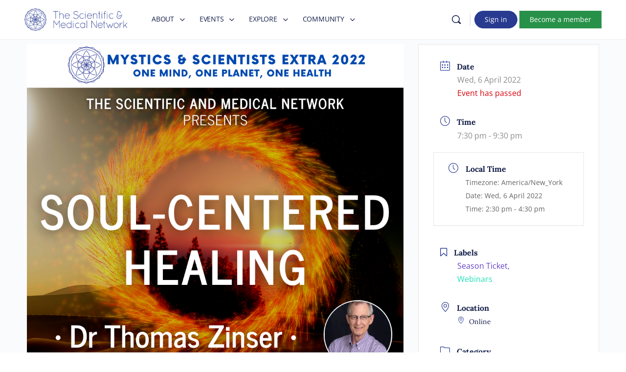

--- FILE ---
content_type: text/css; charset=utf-8
request_url: https://scientificandmedical.net/wp-content/plugins/wpforms-paypal-commerce/assets/css/integrations/divi-frontend-paypal-commerce.min.css?ver=1.13.0
body_size: -226
content:
.et-db #et-boc .et-l .et_pb_module .wpforms-form .wpforms-submit-container button[type=submit].wpforms-submit.wpforms-hidden{display:none}.et-db #et-boc .et-l .et_pb_module .wpforms-form .wpforms-submit-container .wpforms-paypal-commerce-single-submit-button,.et-db #et-boc .et-l .et_pb_module .wpforms-form .wpforms-submit-container .wpforms-paypal-commerce-subscriptions-submit-button{position:relative}.et-db #et-boc .et-l .et_pb_module .wpforms-form .wpforms-submit-container .wpforms-paypal-commerce-single-submit-button.size-small,.et-db #et-boc .et-l .et_pb_module .wpforms-form .wpforms-submit-container .wpforms-paypal-commerce-subscriptions-submit-button.size-small{width:25%}.et-db #et-boc .et-l .et_pb_module .wpforms-form .wpforms-submit-container .wpforms-paypal-commerce-single-submit-button.size-medium,.et-db #et-boc .et-l .et_pb_module .wpforms-form .wpforms-submit-container .wpforms-paypal-commerce-subscriptions-submit-button.size-medium{width:60%}.et-db #et-boc .et-l .et_pb_module .wpforms-form .wpforms-submit-container .wpforms-paypal-commerce-single-submit-button.size-large,.et-db #et-boc .et-l .et_pb_module .wpforms-form .wpforms-submit-container .wpforms-paypal-commerce-subscriptions-submit-button.size-large{width:100%}.et-db #et-boc .et-l .et_pb_module .wpforms-form .wpforms-submit-container .wpforms-paypal-commerce-single-submit-button .invisible,.et-db #et-boc .et-l .et_pb_module .wpforms-form .wpforms-submit-container .wpforms-paypal-commerce-subscriptions-submit-button .invisible{display:none}.et-db #et-boc .et-l .et_pb_module .wpforms-form .wpforms-submit-container .wpforms-paypal-commerce-single-submit-button .paypal-buttons,.et-db #et-boc .et-l .et_pb_module .wpforms-form .wpforms-submit-container .wpforms-paypal-commerce-single-submit-button .visible,.et-db #et-boc .et-l .et_pb_module .wpforms-form .wpforms-submit-container .wpforms-paypal-commerce-subscriptions-submit-button .paypal-buttons,.et-db #et-boc .et-l .et_pb_module .wpforms-form .wpforms-submit-container .wpforms-paypal-commerce-subscriptions-submit-button .visible{width:100%;height:inherit}


--- FILE ---
content_type: text/css; charset=utf-8
request_url: https://scientificandmedical.net/wp-content/themes/smn/assets/css/supportcandy.min.css?ver=0.17.0
body_size: 346
content:
#tbl_wpsc_ticket_list{font-size:13px}#wpsc_tickets_container #create_ticket_body .create_ticket_fields_container{padding:15px 20px 0!important}#wpsc_tickets_container #create_ticket_body .create_ticket_frm_submit{padding:20px!important}#wpsc_tickets_container #create_ticket_body .attachment_cancel{margin:-40px 0 0!important}#wpsc_tickets_container #create_ticket_body .progress-bar-success{background-image:-webkit-linear-gradient(top,#5cb85c 0,#449d44 100%);background-image:-o-linear-gradient(top,#5cb85c 0,#449d44 100%);background-image:-webkit-gradient(linear,left top,left bottom,from(#5cb85c),to(#449d44));background-image:linear-gradient(to bottom,#5cb85c 0,#449d44 100%);background-repeat:repeat-x;filter:progid:DXImageTransform.Microsoft.gradient(startColorstr="#ff5cb85c", endColorstr="#ff449d44", GradientType=0);background-color:#5cb85c;padding:0 5px!important}#wpsc_tickets_container #create_ticket_body .progress{margin-bottom:20px!important;border-radius:10px}#wpsc_tickets_container #create_ticket_body .create_ticket_fields_container div{padding:0!important}#wpsc_tickets_container #create_ticket_body .create_ticket_fields_container div.captcha_container{padding:10px!important;margin:0!important;border-radius:5px!important}#wpsc_tickets_container #create_ticket_body .wpsc_form_field{margin-bottom:15px!important}#wpsc_tickets_container #create_ticket_body .mce-tinymce{border:1px solid #ccc!important;border-radius:4px!important;-webkit-box-shadow:inset 0 1px 1px rgba(0,0,0,.075)!important;box-shadow:inset 0 1px 1px rgba(0,0,0,.075)!important;-webkit-transition:border-color ease-in-out .15s,-webkit-box-shadow ease-in-out .15s!important;-o-transition:border-color ease-in-out .15s,box-shadow ease-in-out .15s!important;transition:border-color ease-in-out .15s,box-shadow ease-in-out .15s!important}#wpsc_tickets_container #create_ticket_body .mce-container.mce-top-part{border-bottom:1px solid #ccc!important}#wpsc_tickets_container #create_ticket_body #wpsc_create_ticket_reset{display:none}#wpsc_popup_background{background-color:#000!important}#wpsc_popup{background-color:#fff!important}#wpsc_tickets_container #create_ticket_body input[type=checkbox],#wpsc_tickets_container #create_ticket_body input[type=radio]{margin:0 10px 0 0!important}#wpsc_tickets_container{width:100%}#wpsc_tickets_container #wpsc_create_ticket_submit{border:0}#wpsc_smn_member_quick_info_widget ul{margin:0 0 10px;list-style:none}#wpsc_smn_member_quick_info_widget ul.badge{padding:10px}#wpsc_smn_member_quick_info_widget .badge a,#wpsc_smn_member_quick_info_widget .badge a:focus,#wpsc_smn_member_quick_info_widget .badge a:hover{color:#fff}#wpsc_smn_member_quick_info_widget li{margin:0 0 6px;position:relative;line-height:normal}#wpsc_smn_member_quick_info_widget li .badge{text-overflow:ellipsis;overflow:hidden;max-width:100%}#wpsc_smn_member_quick_info_widget .gateway-link-icon{display:none;position:absolute;right:-10px;background:#fff!important;color:#000!important;border-radius:50px 0 0 50px;padding:2px}#wpsc_smn_member_quick_info_widget .gateway-link-icon:before{font-family:dashicons;content:"\f504";display:inline-block;font-style:normal;font-variant:normal;text-rendering:auto;line-height:1;-webkit-font-smoothing:antialiased}#wpsc_smn_member_quick_info_widget .badge:hover .gateway-link-icon{display:unset}

--- FILE ---
content_type: text/css; charset=utf-8
request_url: https://scientificandmedical.net/wp-content/themes/smn/assets/css/mec.min.css?ver=0.17.0
body_size: 59657
content:
@-webkit-keyframes rotating{0%{-ms-transform:rotate(0deg)!important;-moz-transform:rotate(0deg)!important;-webkit-transform:rotate(0deg)!important;-o-transform:rotate(0deg)!important;transform:rotate(0deg)!important}to{-ms-transform:rotate(360deg)!important;-moz-transform:rotate(360deg)!important;-webkit-transform:rotate(360deg)!important;-o-transform:rotate(360deg)!important;transform:rotate(360deg)!important}}@keyframes rotating{0%{-ms-transform:rotate(0deg)!important;-moz-transform:rotate(0deg)!important;-webkit-transform:rotate(0deg)!important;-o-transform:rotate(0deg)!important;transform:rotate(0deg)!important}to{-ms-transform:rotate(360deg)!important;-moz-transform:rotate(360deg)!important;-webkit-transform:rotate(360deg)!important;-o-transform:rotate(360deg)!important;transform:rotate(360deg)!important}}@keyframes pulsate{0%{transform:scale(.1,.1)!important;opacity:0!important}50%{opacity:1!important}to{transform:scale(1.2,1.2)!important;opacity:0!important}}@keyframes mec-map-bounce{0%{opacity:0!important;transform:translateY(-2000px) rotate(-45deg)!important}60%{opacity:1!important;transform:translateY(30px) rotate(-45deg)!important}80%{transform:translateY(-10px) rotate(-45deg)!important}to{transform:translateY(0) rotate(-45deg)!important}}@-webkit-keyframes asd{0%{z-index:2!important}20%,to{z-index:4!important}}@-moz-keyframes asd{0%{z-index:2!important}20%,to{z-index:4!important}}@-o-keyframes asd{0%{z-index:2!important}20%,to{z-index:4!important}}@keyframes asd{0%{z-index:2!important}20%,to{z-index:4!important}}@-webkit-keyframes turn{0%{-webkit-transform:rotatex(90deg)!important}to{-webkit-transform:rotatex(0deg)!important}}@-moz-keyframes turn{0%{-moz-transform:rotatex(90deg)!important}to{-moz-transform:rotatex(0deg)!important}}@-o-keyframes turn{0%{-o-transform:rotatex(90deg)!important}to{-o-transform:rotatex(0deg)!important}}@keyframes turn{0%{transform:rotatex(90deg)!important}to{transform:rotatex(0deg)!important}}@-webkit-keyframes turn2{0%{-webkit-transform:rotatex(0deg)!important}to{-webkit-transform:rotatex(-90deg)!important}}@-moz-keyframes turn2{0%{-moz-transform:rotatex(0deg)!important}to{-moz-transform:rotatex(-90deg)!important}}@-o-keyframes turn2{0%{-o-transform:rotatex(0deg)!important}to{-o-transform:rotatex(-90deg)!important}}@keyframes turn2{0%{transform:rotatex(0deg)!important}to{transform:rotatex(-90deg)!important}}@-webkit-keyframes show{0%{opacity:0!important}to{opacity:1!important}}@-moz-keyframes show{0%{opacity:0!important}to{opacity:1!important}}@-o-keyframes show{0%{opacity:0!important}to{opacity:1!important}}@keyframes show{0%{opacity:0!important}to{opacity:1!important}}@-webkit-keyframes hide{0%{opacity:1!important}to{opacity:0!important}}@-moz-keyframes hide{0%{opacity:1!important}to{opacity:0!important}}@-o-keyframes hide{0%{opacity:1!important}to{opacity:0!important}}@keyframes hide{0%{opacity:1!important}to{opacity:0!important}}@-webkit-keyframes mecloader{0%{-webkit-transform:rotate(0deg)!important;transform:rotate(0deg)!important}to{-webkit-transform:rotate(360deg)!important;transform:rotate(360deg)!important}}@keyframes mecloader{0%{-webkit-transform:rotate(0deg)!important;transform:rotate(0deg)!important}to{-webkit-transform:rotate(360deg)!important;transform:rotate(360deg)!important}}@keyframes lds-ripple{0%{top:28px!important;left:28px!important;width:0!important;height:0!important;opacity:1!important}to{top:-1px!important;left:-1px!important;width:58px!important;height:58px!important;opacity:0!important}}@keyframes checkbox-check{0%{width:0!important;height:0!important;border-color:#fff!important;transform:translate3d(0,0,0) rotate(45deg)!important}33%{width:6px!important;height:0!important;transform:translate3d(0,0,0) rotate(45deg)!important}to{width:6px!important;height:12px!important;border-color:#fff!important;transform:translate3d(0,-12px,0) rotate(45deg)!important}}.mec-smn-recording-link-details{background:#f7f7f7;padding:12px 14px 8px;margin-bottom:12px;vertical-align:baseline;position:relative}.mec-smn-recording-link.button{margin:10px 0}.lity-container,.mec-wrap,.mec-wrap div:not([class^=elementor-]){font-family:var(--mec-paragraph-font-family),sans-serif!important}.mec-wrap .subheader{color:#849098!important}.mec-wrap .mec-event-article .mec-color-hover{box-shadow:none!important;border:0!important}.entry-content .mec-wrap a{box-shadow:none!important}.mec-wrap .button,.mec-wrap a.button:not(.owl-dot),.mec-wrap button:not(.owl-dot):not(.gm-control-active),.mec-wrap input[type=button],.mec-wrap input[type=reset],.mec-wrap input[type=submit]{position:relative!important;border:0!important;border-radius:var(--bb-button-radius)!important;color:var(--bb-primary-button-text-regular)!important;display:inline-block!important;font-size:12px!important;letter-spacing:1px!important;text-transform:uppercase!important;font-weight:600!important;text-decoration:none!important;cursor:pointer!important;margin-bottom:21px!important;margin-right:10px!important;line-height:1!important;padding:18px 20px 16px!important;background:var(--bb-primary-button-background-regular)!important;-webkit-transition:all .21s ease!important;-moz-transition:all .21s ease!important;transition:all .21s ease!important}.mec-wrap .button:hover,.mec-wrap a.button:hover,.mec-wrap button:not(.owl-dot):not(.gm-control-active):hover,.mec-wrap input[type=button]:hover,.mec-wrap input[type=reset]:hover,.mec-wrap input[type=submit]:hover{background:var(--bb-primary-button-background-hover)!important;color:var(--bb-primary-button-text-hover)!important}.mec-wrap #mec_woo_add_to_cart_btn_r{min-width:155px!important;margin-top:5px!important;border-radius:2px!important;box-shadow:0 2px 1px rgba(0,0,0,.08)!important;float:left!important;text-align:center!important}#mec-active-current,.mec-booking-form-container button{display:block!important}.vertical-space,.vertical-space1{height:20px!important}.vertical-space,.vertical-space1,.vertical-space2,.vertical-space3,.vertical-space4,.vertical-space5{display:block!important;width:100%!important;margin:0!important;clear:both!important;border:0!important}.vertical-space2{height:40px!important}.vertical-space3{height:60px!important}.vertical-space4{height:80px!important}.vertical-space5{height:100px!important}*+html hr .vertical-space2,*+html hr.vertical-space,*+html hr.vertical-space1{height:0!important;margin:10px 0!important;background:#fff!important;border:1px solid #fff!important}*+html hr.vertical-space3,*+html hr.vertical-space4,*+html hr.vertical-space5{height:0!important;background:#fff!important;border:1px solid #fff!important}*+html hr.vertical-space2{margin:20px 0!important}*+html hr.vertical-space3{margin:30px 0!important}*+html hr.vertical-space4{margin:40px 0!important}*+html hr.vertical-space5{margin:50px 0!important}@media only screen and (max-width:479px){.vertical-space,.vertical-space1{height:8px!important}.vertical-space2{height:14px!important}.vertical-space3{height:28px!important}.vertical-space4{height:40px!important}.vertical-space5{height:60px!important}}@media only screen and (max-width:960px){.vertical-space,.vertical-space1{height:12px!important}.vertical-space2{height:18px!important}.vertical-space3{height:36px!important}.vertical-space4{height:50px!important}.vertical-space5{height:80px!important}}.mec-wrap .mec-events a{border-bottom:none!important}.mec-wrap .mec-container a{box-shadow:none!important}.mec-wrap .mec-clear:after,.mec-wrap .mec-clear:before{content:" "!important;display:table!important}.mec-wrap .mec-clear:after{clear:both!important}.mec-events-button{background:#fff!important;padding:12px 34px!important;font-size:13px!important;font-weight:400!important;letter-spacing:0!important;border:1px solid #e3e3e3!important;margin-right:10px!important;transition:.3s!important}.mec-event-sharing-wrap:hover li a,.mec-widget .mec-event-grid-classic.mec-owl-carousel .owl-nav button:hover i,.mec-wrap .mec-events-button:hover{color:#fff!important}.current-hide #mec-active-current,.mec-no-event{display:none!important}.mec-event-grid-classic .mec-event-article{position:relative!important;border:2px solid #e3e3e3!important;box-shadow:0 2px 0 0 rgba(0,0,0,.016)!important;margin-bottom:30px!important;max-width:none}.mec-event-grid-classic .mec-event-content{background:#fff!important;color:#767676!important;padding:0 20px 5px!important;text-align:center!important;min-height:125px!important}.mec-event-grid-classic .mec-event-date,.mec-event-grid-classic .mec-event-title{color:#202020!important;margin:10px 0!important;font-weight:700!important;font-size:20px!important;letter-spacing:1px!important;text-transform:uppercase!important}.mec-event-grid-classic .mec-event-title a,.mec-event-grid-clean .mec-event-title a,.mec-event-grid-modern .mec-event-title a{color:#202020!important;transition:all .24s ease!important}.mec-event-grid-classic .mec-event-date{font-weight:400!important;font-size:11px!important;color:#fff!important;padding:3px 20px!important;margin:0 -20px 20px!important;text-align:center!important}.mec-event-footer,.widget_mec_mec_widget .mec-event-grid-classic .mec-event-date{margin:0!important}.mec-event-grid-classic .mec-event-content p{font-size:15px!important;color:#8a8a8a!important}.mec-event-grid-classic .mec-event-detail{display:none!important}.mec-event-grid-classic img,.mec-event-grid-clean img,.mec-event-grid-modern img{margin-bottom:0!important;width:100%!important}.mec-event-footer{position:relative!important;border-top:1px solid #efefef!important;padding:20px!important;min-height:80px!important;background:#fafafa!important}.mec-event-sharing-wrap{left:15px!important;position:absolute!important;list-style:none!important;margin:0!important;padding-left:0!important}.mec-event-sharing-wrap .mec-event-sharing{position:absolute!important;padding:8px 0 2px!important;left:-6px!important;bottom:54px!important;margin:6px 0 0!important;border-radius:5px!important;width:50px!important;visibility:hidden!important;opacity:0!important;border:1px solid #e2e2e2!important;background:#fff!important;box-shadow:0 0 9px 0 rgba(0,0,0,.06)!important;z-index:99!important;-webkit-transition:all .18s ease!important;transition:all .18s ease!important}.mec-event-sharing-wrap .mec-event-sharing:after,.mec-event-sharing-wrap .mec-event-sharing:before{content:""!important;display:block!important;position:absolute!important;left:50%!important;margin-left:-10px!important;width:0!important;height:0!important;border-style:solid!important;border-width:10px!important}.mec-event-sharing-wrap .mec-event-sharing:before{bottom:-21px!important;border-color:#e2e2e2 transparent transparent!important}.mec-event-sharing-wrap .mec-event-sharing:after{bottom:-19px!important;border-color:#fff transparent transparent!important}.mec-event-sharing-wrap:hover .mec-event-sharing{opacity:1!important;visibility:visible!important}.mec-event-sharing-wrap li{text-align:center!important;border:0!important;display:block!important;overflow:hidden!important;margin:0 auto 6px!important;width:38px!important}.mec-event-sharing-wrap:hover>li{cursor:pointer!important;background-color:var(--bb-primary-color)!important}.mec-event-sharing-wrap>li:first-of-type{border:1px solid #d9d9d9!important}.mec-event-sharing-wrap li a,.mec-event-sharing-wrap:hover li ul li a{border:0!important;color:#767676!important}.mec-event-sharing-wrap li i{width:36px!important;height:36px!important;display:table-cell!important;vertical-align:middle!important}.mec-event-sharing-wrap li svg,.mec-single-event .mec-event-social a.flipboard svg,.mec-single-event .mec-event-social a.telegram svg{height:16px!important}.mec-event-sharing-wrap .mec-event-sharing li a{display:block!important}.mec-event-sharing-wrap .mec-event-sharing li:hover a{color:var(--bb-primary-color)!important}.mec-event-sharing .mec-event-share:hover .event-sharing-icon{background:var(--bb-primary-color)!important;border-width:0 1px!important;cursor:pointer!important}.mec-event-sharing .mec-event-map{border-width:1px 0!important}.mec-event-footer .mec-booking-button{box-shadow:none!important;transition:all .21s ease!important;font-size:11px!important;font-weight:700!important;letter-spacing:1px!important;text-transform:uppercase!important;background:#fff!important;color:#ff8c00!important;border:1px solid #e8e8e8!important;position:absolute!important;top:20px!important;right:15px!important;padding:0 16px!important;line-height:37px!important;height:38px!important}.mec-event-footer .mec-booking-button:hover{background:#f0f8ff!important;color:#fff!important;border-color:#191919!important}@media only screen and (max-width:960px){.mec-event-grid-classic{margin-bottom:30px!important}}.mec-widget .mec-event-grid-classic.mec-owl-carousel{padding:20px 0 16px!important}.mec-widget .mec-event-grid-classic.mec-owl-carousel .owl-nav{margin:0!important;width:100%!important;position:absolute!important;top:0!important;padding:0}.mec-skin-grid-container.mec-widget{padding-top:18px!important}.mec-widget .mec-event-grid-classic.mec-owl-carousel .owl-nav div{line-height:0!important;width:34px!important;height:26px!important;text-align:center!important;transition:all .33s ease!important}.mec-skin-grid-container .mec-categories,.widget .mec-event-footer ul.mec-event-sharing-wrap li a.mec-event-share-icon{padding:0!important}.mec-local-time-details li,.mec-skin-grid-container .mec-categories li{list-style:none!important}.mec-skin-grid-container .mec-categories li a{color:#000!important;line-height:24px!important;text-align:left!important;transition:all .23s ease!important;-webkit-transition:all .23s ease!important}.mec-widget .mec-event-grid-classic.mec-owl-carousel .owl-nav i{font-size:12px!important;color:var(--bb-primary-color)!important;cursor:pointer!important}.mec-widget .mec-event-grid-classic.mec-owl-carousel .owl-nav .owl-next{right:0!important}.mec-widget .mec-event-grid-classic.mec-owl-carousel .owl-nav .owl-prev{left:0!important}.mec-widget .mec-event-grid-classic.mec-owl-carousel .mec-event-sharing{display:none!important}.mec-widget .mec-event-grid-classic.mec-owl-carousel .mec-event-footer{text-align:center!important}.mec-widget .mec-event-grid-classic.mec-owl-carousel .mec-event-footer .mec-booking-button{position:static!important;padding:11px 16px!important}@media screen and (min-width:56.875em){.mec-widget .mec-month-container dl{margin-bottom:0!important}}.mec-widget .mec-event-grid-classic.owl-carousel .mec-event-footer{text-align:right!important}.mec-widget .mec-event-grid-classic.owl-carousel .mec-event-sharing-wrap{left:5px!important;padding-left:5px!important}.mec-widget .mec-event-grid-classic.owl-carousel .mec-event-sharing-wrap .mec-event-sharing{left:0!important}.mec-widget .mec-event-sharing-wrap .mec-event-sharing{position:absolute!important;top:auto!important;bottom:52px!important;margin:0!important;border-radius:5px!important}.mec-widget .mec-event-sharing-wrap .mec-event-sharing:after{top:auto!important;bottom:-17px!important;border-color:#fff transparent transparent!important}.mec-widget .mec-event-sharing-wrap .mec-event-sharing:before{top:auto!important;bottom:-18px!important;border-color:#e2e2e2 transparent transparent!important}.mec-widget .mec-event-grid-classic.mec-owl-carousel .owl-nav button,.mec-widget .mec-event-grid-classic.mec-owl-carousel .owl-nav div{position:absolute!important;background:#fff!important;padding:6px!important;margin-top:-17px!important;border-radius:3px!important;border:1px solid #e2e2e2!important;box-shadow:0 2px 0 0 rgba(0,0,0,.028)!important}.mec-widget .mec-event-grid-classic.mec-owl-carousel .owl-nav button:hover{background:var(--bb-primary-color)!important;border-color:var(--bb-primary-color)!important}.mec-widget .mec-event-grid-classic.mec-owl-carousel .mec-booking-button{float:right!important;color:#202020!important;height:36px!important;line-height:14px!important;font-size:12px!important;width:auto!important}.mec-widget .mec-event-grid-classic.mec-owl-carousel .mec-booking-button:hover{color:#fff!important}.mec-widget .mec-event-list-modern .col-md-2.col-sm-2,.mec-widget .mec-event-list-modern .col-md-6.col-sm-6{padding:0!important;width:100%!important;display:block!important;position:unset!important}.mec-widget .mec-event-list-modern .col-md-4.col-sm-4 .mec-booking-button{width:80%!important;height:46px!important;line-height:22px!important;padding:11px 20px!important;float:right!important}.mec-widget .mec-event-list-modern .col-md-4.col-sm-4.mec-btn-wrapper{top:auto!important;bottom:5%!important}@media (max-width:480px){.mec-widget .mec-event-list-modern .col-md-4.col-sm-4{padding:0!important}.mec-widget .mec-event-list-modern .col-md-4.col-sm-4 .mec-booking-button{width:100%!important}}.mec-event-grid-clean,.mec-event-grid-modern{margin-bottom:10px!important;max-width:none!important}.mec-event-grid-clean .mec-event-article{margin-bottom:30px!important;position:relative!important;border:1px solid #e2e2e2!important;text-align:center!important;padding:15px 15px 0!important;background:#fff!important;box-shadow:0 2px 0 0 rgba(0,0,0,.016)!important}.mec-event-grid-clean .mec-event-content{background:#fff!important;color:#767676!important;padding:25px 16px 0!important;text-align:left!important}.mec-event-grid-clean .mec-event-title{color:#202020!important;margin:0 0 10px!important;font-weight:700!important;font-size:21px!important;text-transform:capitalize!important}.mec-event-grid-clean .mec-event-date,span.mec-event-title-soldout{font-weight:700!important;letter-spacing:1px!important;text-transform:uppercase!important}.mec-event-grid-clean .mec-event-date{font-size:15px!important;background-color:var(--bb-primary-color)!important;padding:3px 0!important;margin:0!important;text-align:center!important;color:#736aff!important}.mec-event-grid-clean .mec-event-content p,.mec-event-grid-modern .mec-event-content p{font-size:15px!important;color:#9a9a9a!important;line-height:1.54!important}.mec-event-grid-clean .event-grid-t2-head{margin-bottom:10px!important;color:#fff!important;padding:9px 14px 6px!important;text-align:left!important}.mec-event-grid-clean .event-grid-t2-head .mec-event-date{font-size:50px!important;line-height:50px!important;float:left!important;margin-right:11px!important;color:#736aff!important;font-weight:700!important}.mec-event-grid-clean .event-grid-t2-head .mec-event-month{text-transform:uppercase!important;font-size:19px!important;line-height:20px!important;padding-top:4px!important;font-weight:bolder!important}.mec-event-grid-clean .event-grid-t2-head .mec-event-detail{font-size:12px!important;color:#89c35c!important;font-weight:700!important}.mec-event-grid-clean .event-grid-t2-head .mec-categories li a{margin-bottom:10px!important;color:#c2dfff!important;font-weight:700!important}.mec-event-grid-clean .event-grid-t2-head .mec-categories li a:hover{color:#cd7f32!important}.mec-event-grid-clean .mec-event-sharing-wrap{left:0!important;padding-left:0!important}.mec-event-grid-clean .mec-event-footer{position:relative!important;border-top:2px solid!important;padding:20px 0!important;margin:0 14px!important;text-align:left!important;background:0 0!important}.mec-event-grid-clean .mec-event-footer .mec-booking-button{right:0!important;color:var(--bb-primary-color)!important}.mec-event-grid-clean .mec-event-footer .mec-booking-button:hover{border-color:var(--bb-primary-color)!important}.mec-event-grid-clean .row{margin-bottom:30px!important}.mec-event-grid-modern .mec-event-article{position:relative!important;border:1px solid #e2e2e2!important;text-align:center!important;margin-bottom:30px!important;padding:45px 15px 10px!important;background:#fff!important;box-shadow:0 2px 0 0 rgba(0,0,0,.016)!important}.mec-event-grid-modern .mec-event-content{background:#fff!important;color:#767676!important;padding:35px 15px 10px!important;text-align:left!important}.mec-event-grid-modern .mec-event-title{color:#202020!important;margin:0 0 10px!important;font-weight:700!important;font-size:24px!important;text-transform:none!important;letter-spacing:-1px!important}.mec-event-grid-modern .event-grid-modern-head{margin-bottom:10px!important;padding:9px 14px 6px!important;text-align:left!important}.mec-event-grid-modern .event-grid-modern-head .mec-event-date{font-size:50px!important;line-height:50px!important;float:left!important;margin-right:11px!important}.mec-event-grid-modern .event-grid-modern-head .mec-event-month{text-transform:uppercase!important;font-size:17px!important;line-height:20px!important;padding-top:4px!important;font-weight:700!important}.mec-event-grid-modern .event-grid-modern-head .mec-event-detail{font-size:12px!important}.mec-event-grid-modern .event-grid-modern-head .mec-event-day{margin-top:9px!important;color:silver!important;font-size:35px!important;font-weight:100!important;text-transform:uppercase!important;letter-spacing:-1px!important}.mec-event-grid-modern .mec-event-footer{position:relative!important;height:90px!important;padding:20px 0!important;border:0!important;margin:0 14px!important;text-align:left!important;background:0 0!important}.mec-event-grid-modern .mec-event-footer .mec-booking-button{right:auto!important;left:0!important}.mec-event-grid-modern .mec-event-sharing-wrap{left:auto!important;right:0!important;padding-left:0!important}.mec-event-grid-modern .mec-event-sharing{left:auto!important;right:-6px!important}.mec-event-grid-modern .mec-event-sharing-wrap li{border-radius:55px!important}.mec-event-grid-modern .row{margin-bottom:0!important}@media only screen and (max-width:479px){.mec-event-grid-modern .mec-event-article{padding-bottom:30px!important}.mec-event-grid-modern .mec-event-sharing{top:60px!important;left:0!important;right:auto!important}.mec-event-grid-modern .mec-event-footer .mec-booking-button{top:0!important}}span.mec-event-title-soldout{font-size:8px!important;background:#e63360!important;color:#fff!important;padding:3px 8px!important;line-height:1!important;border-radius:15px!important;white-space:nowrap!important;vertical-align:middle!important}.mec-event-grid-colorful .mec-event-article{min-height:400px!important;border:0!important;box-shadow:none!important;background:var(--bb-primary-color)!important;padding-top:25px!important;margin:0!important;color:#fff!important}.mec-event-grid-colorful .mec-event-content{background:0 0!important}.mec-event-grid-colorful .event-grid-modern-head,.mec-event-grid-colorful .event-grid-modern-head .mec-event-date,.mec-event-grid-colorful .event-grid-modern-head .mec-event-day,.mec-event-grid-colorful .mec-event-content p,.mec-event-grid-colorful .mec-event-sharing-wrap>li>a,.mec-event-grid-colorful .mec-event-title a{color:#fff!important}.mec-event-grid-colorful .mec-event-footer .mec-booking-button{border:0!important}.mec-event-grid-colorful .mec-event-sharing-wrap>li{border-color:#fff!important}.mec-event-grid-colorful .mec-event-sharing-wrap:hover>li{background:#333!important;border-color:#333!important}.mec-event-grid-colorful .mec-event-title a.mec-color-hover:hover{color:#fff!important;text-decoration:underline!important}.event-last:after,.mec-event-grid-colorful .mec-event-title .event-color,.mec-event-grid-novel .mec-event-sharing-wrap .mec-event-sharing::after,.mec-event-grid-novel .mec-event-sharing-wrap .mec-event-sharing::before{display:none!important}.mec-event-grid-colorful div[class^=col-md-]{padding:0 1px 1px 0!important;margin:0!important}.mec-event-grid-colorful .mec-event-article .mec-time-details{color:#fff!important}@media only screen and (min-width:768px){.mec-wrap.mec-sm959.mec-event-grid-colorful .event-grid-modern-head .mec-event-day{font-size:26px!important}.mec-wrap.mec-sm959.mec-event-grid-colorful .event-grid-modern-head .mec-event-month{font-size:15px!important;font-weight:bolder!important}.mec-wrap.mec-sm959.mec-event-grid-colorful .event-grid-modern-head .mec-event-date{font-size:50px!important}.mec-wrap.mec-sm959.mec-event-grid-colorful .mec-event-title{font-size:21px!important}.mec-wrap.mec-sm959.mec-event-grid-colorful .mec-event-content p{font-size:13px!important}}@media only screen and (min-width:768px) and (max-width:1200px){.mec-wrap.mec-sm959.mec-event-grid-colorful div[class^=col-md-]{width:50%!important}}.mec-event-list-minimal .mec-event-article{border-bottom:1px solid #efefef!important;padding:24px 0 16px!important}.mec-event-list-minimal .mec-wrap .col-md-9,.mec-single-event #headline h2{padding:0!important}.mec-event-list-minimal .mec-event-date{position:relative!important;float:left!important;margin-right:30px!important;color:#fff!important;padding:6px 4px 3px!important;text-align:center!important;text-transform:uppercase!important;border-radius:3px!important;min-width:52px!important;width:fit-content!important}.mec-event-list-minimal .mec-event-date:nth-child(2){margin:0 30px 0 -20px!important}.mec-event-list-minimal .mec-event-date span{display:block!important;font-size:24px!important;font-weight:700!important;text-align:center!important;margin-bottom:4px!important}.mec-event-list-minimal .mec-event-date:after{display:block!important;content:""!important;position:absolute!important;left:1px!important;top:1px!important;height:34px!important;background:rgba(255,255,255,.1)!important;box-shadow:0 4px 4px rgba(0,0,0,.02)!important;width:100%!important}.mec-event-list-minimal .mec-event-title{margin-top:0!important;margin-bottom:10px!important;font-weight:700!important;font-size:18px!important;text-transform:uppercase!important;letter-spacing:0!important;padding-top:10px!important}.mec-event-list-minimal .mec-event-detail,.mec-event-list-minimal .mec-time-details{font-size:15px!important;font-weight:300!important;line-height:1!important;letter-spacing:0!important;color:#9a9a9a!important}.mec-event-list-minimal .btn-wrapper{text-align:right!important;padding-right:0!important;padding-top:6px!important}.mec-event-list-minimal .btn-wrapper .mec-detail-button{border-bottom:0!important;margin-bottom:14px!important;margin-right:0!important;box-shadow:none!important}.mec-event-list-minimal a.mec-detail-button{text-align:center!important;display:inline-block!important;background:#ededed!important;color:#191919!important;padding:12px!important;border-radius:2px!important;font-size:11px!important;font-weight:700!important;text-transform:uppercase!important;letter-spacing:2px!important;transition:all .24s ease!important}.mec-event-list-minimal a.mec-detail-button:hover{background:#292929!important;color:#fff!important}.vc_col-sm-4 .mec-event-list-minimal .mec-event-date,.vc_col-sm-6 .mec-event-list-minimal .mec-event-date{margin-right:12px!important}.vc_col-sm-4 .mec-event-list-minimal .mec-event-title,.vc_col-sm-6 .mec-event-list-minimal .mec-event-title{font-size:15px!important;letter-spacing:2px!important}@media only screen and (min-width:480px) and (max-width:767px){.mec-event-list-minimal .btn-wrapper{padding-left:0!important}.mec-event-list-minimal .mec-event-date{margin-right:10px!important}}@media only screen and (max-width:767px){.mec-event-list-minimal .btn-wrapper .mec-detail-button{display:block!important;text-align:center!important;margin:16px 0 0!important;padding:8px!important}.mec-event-list-minimal .btn-wrapper{margin:12px 0!important}}@media only screen and (max-width:479px){.mec-event-list-minimal .mec-event-date{float:none!important;width:100%!important;margin-bottom:8px!important}.mec-event-list-minimal .mec-event-date span{display:inline!important;padding-right:25px!important;margin-right:7px!important;font-size:inherit!important}.mec-event-list-minimal .mec-event-date:after{width:45%!important;box-shadow:4px 0 4px rgba(0,0,0,.02)!important}.mec-event-list-minimal .btn-wrapper{text-align:center!important;padding-left:0!important}.mec-event-list-minimal{text-align:center!important}.mec-event-list-minimal .mec-event-detail{margin-bottom:10px!important}}.mec-wrap .mec-event-list-modern .mec-event-title{margin-top:0!important;margin-bottom:10px!important}.mec-event-list-modern .mec-event-article{border-bottom:1px solid #efefef!important;padding:30px 0 10px!important}.mec-event-list-modern .mec-event-article:last-child{border-bottom:none!important}.mec-event-list-modern .mec-event-title a{color:#191919!important;transition:all .24s ease!important;box-shadow:none!important}.mec-event-list-modern .mec-event-date{text-transform:uppercase!important;padding:10px 0}.mec-event-list-modern .mec-event-date .event-d{font-size:48px!important;display:table-cell!important;padding:10px 0 0!important}.mec-event-list-modern .mec-event-date .event-d.mec-multiple-dates{font-size:20px!important;padding:0!important}.mec-event-list-modern .mec-event-date.mec-multiple-date-event:first-child{padding:10px 0 6px!important;position:relative!important;width:fit-content!important}.mec-event-list-modern .mec-event-date.mec-multiple-date-event:first-child:after{content:""!important;position:absolute!important;bottom:0!important;left:0!important;width:100%!important;height:1px!important;background:silver!important}.mec-event-list-modern .mec-event-date.mec-multiple-date-event:last-child{padding:5px 0 10px!important}.mec-event-list-modern .mec-event-date.mec-multiple-date-event .event-d{font-size:20px!important;padding:0!important}.mec-event-list-modern .mec-event-date.mec-multiple-date-event .event-da{font-size:20px!important;margin:0!important}.mec-event-list-modern .mec-event-date .event-f{font-size:13px!important;display:table-cell!important;vertical-align:middle!important;padding-left:7px!important;font-weight:500!important;letter-spacing:3px!important;color:#777!important}.mec-event-list-modern .mec-event-detail .mec-time-details{display:inline!important}.mec-event-list-modern .mec-event-date .event-da{margin-top:9px!important;color:silver!important;font-size:28px!important;font-weight:100!important;text-transform:uppercase!important;letter-spacing:-1px!important;text-align:left!important}.mec-event-list-modern .mec-btn-wrapper .mec-booking-button{border-radius:1px!important;letter-spacing:2px!important;border:1px solid #e6e6e6!important;color:#333!important;background-color:#fff!important;padding:13px 20px!important;font-weight:700!important;font-size:11px!important;box-shadow:0 2px 0 0 rgba(0,0,0,.016)!important;transition:all .28s ease!important}.mec-event-list-modern .mec-btn-wrapper .mec-booking-button:hover{border-color:#222!important;background:#222!important;color:#fff!important}.mec-event-list-modern .mec-event-title{font-weight:700!important;font-size:20px!important;text-transform:uppercase!important;letter-spacing:1px!important}.mec-event-list-modern .mec-event-detail{color:#9a9a9a!important;font-size:15px!important;font-weight:300!important;line-height:25px!important}.mec-event-list-modern .mec-btn-wrapper{text-align:right!important;padding:10px 0!important;text-transform:uppercase!important}.mec-event-list-modern .mec-event-sharing{position:relative!important;margin:10px 0!important;padding-left:0}.mec-event-list-modern .mec-event-sharing>li{display:inline-block!important;border:0!important;border-radius:50%!important;margin-right:3px!important}.mec-event-list-modern .mec-event-sharing .telegram{min-width:36px!important;min-height:36px!important;line-height:36px!important;padding:9px 1px 10px!important;border-radius:60px!important}.mec-event-list-modern .mec-event-sharing .telegram .svg-inline--fa.fa-telegram.fa-w-16{width:2.126rem!important;padding:2px 10px 0!important;margin-bottom:-2px!important}.mec-event-list-modern .mec-event-sharing .telegram .svg-inline--fa.fa-telegram.fa-w-16 path{fill:#767676!important}.mec-event-list-modern .mec-event-sharing li:hover .telegram .svg-inline--fa.fa-telegram.fa-w-16 path{fill:#fff!important}.mec-event-list-modern .mec-event-sharing>li:hover{display:inline-block!important}.mec-event-list-modern .mec-event-sharing>li:hover a i{color:#fff!important;background:var(--bb-primary-color)!important;border-color:var(--bb-primary-color)!important}.mec-event-list-modern .mec-event-sharing>li i{width:36px!important;display:inline-block!important;line-height:35px!important;color:#767676!important;text-align:center!important;border-radius:50%!important;border:1px solid #ddd!important;font-size:14px!important}.mec-event-list-modern .mec-event-sharing .mec-event-share:hover .mec-event-sharing-icon{background:var(--bb-primary-color)!important;border-color:var(--bb-primary-color)!important;cursor:pointer!important;border-radius:50%!important}.mec-calendar .mec-calendar-row dt.mec-has-event:hover,.mec-event-list-modern .mec-event-sharing li:hover .telegram,.mec-event-list-modern .mec-event-sharing li:hover a i{background:var(--bb-primary-color)!important}@media only screen and (min-width:768px){.mec-event-list-modern .mec-event-article{position:relative!important;min-height:160px!important;overflow:hidden!important}.mec-event-list-modern .col-md-2.col-sm-2{width:210px!important;position:absolute!important;left:0!important;top:20px!important}.mec-event-list-modern .col-md-4.col-sm-4.mec-btn-wrapper{width:180px!important;padding:0!important;position:absolute!important;right:0!important;top:30%!important}.mec-event-list-modern .col-md-6.col-sm-6{width:100%!important;padding-left:225px!important;padding-right:195px!important}}@media only screen and (max-width:767px){.mec-event-list-modern .mec-btn-wrapper .mec-booking-button{letter-spacing:1px!important;border:1px solid #e1e1e1!important;padding:8px 16px!important}.mec-event-list-modern .mec-btn-wrapper{padding:0 0 12px!important}.mec-event-list-modern .mec-event-sharing{margin-bottom:0!important}}.mec-event-grid-minimal .mec-event-article{margin:15px 0!important;min-height:80px!important;display:table!important}.mec-event-grid-minimal .event-detail-wrap{display:table-cell!important;vertical-align:middle!important}.mec-event-grid-minimal .mec-event-date{width:70px!important;float:left!important;margin-right:20px!important;padding:12px 16px 10px!important;text-align:center!important;text-transform:uppercase!important;border-radius:4px!important;border:1px solid #e6e6e6!important;transition:all .37s ease-in-out!important;box-shadow:0 2px 0 0 rgba(0,0,0,.016)!important}.mec-event-grid-minimal .mec-event-date span{display:block!important;font-size:24px!important;font-weight:700!important;text-align:center!important;margin-bottom:4px!important;color:#2a2a2a!important;transition:color .3s ease!important}.mec-event-grid-minimal .mec-event-title{margin-top:0!important;margin-bottom:10px!important;font-weight:700!important;line-height:21px!important;font-size:16px!important;text-transform:uppercase!important;transition:color .3s ease!important}.mec-event-grid-minimal .mec-event-title a{color:#191919!important;transition:color .3s ease}.mec-event-grid-minimal .mec-event-detail,.mec-event-grid-minimal .mec-time-details{font-size:15px!important;font-weight:300!important;line-height:1!important;letter-spacing:0!important;color:#9a9a9a!important;margin-bottom:5px!important}.mec-event-grid-minimal .mec-event-date:hover,.mec-event-grid-minimal .mec-event-date:hover span,.mec-skin-grid-container .mec-event-grid-novel .mec-categories li a,.mec-wrap .mec-event-grid-minimal .mec-event-date:hover{color:#fff!important}.mec-event-list-classic .mec-event-article{padding:12px 0!important;margin-bottom:20px!important}.mec-event-list-classic .mec-event-image{float:left!important;width:86px!important;margin-right:20px!important}.mec-event-list-classic .mec-event-date,.mec-event-list-classic .mec-event-time{font-weight:400!important;font-size:13px!important;letter-spacing:0!important;line-height:18px!important;text-align:left!important;display:initial!important;margin-right:12px!important}.mec-event-list-classic .mec-event-time .mec-time-details,.mec-event-list-classic .mec-event-time i{display:inline!important;margin-right:3px!important}.mec-event-list-classic .mec-event-date span{font-weight:500!important;margin-bottom:6px!important}.mec-event-list-classic .mec-event-title{text-transform:unset!important}.mec-event-list-classic .mec-event-title a{transition:color .3s ease!important}.mec-event-list-classic .mec-event-detail{color:#777!important;font-weight:400!important;line-height:12px!important;font-size:12px!important;overflow:hidden!important}.mec-event-list-classic a.magicmore{padding:10px 16px!important;color:#fff!important;background:#222!important;letter-spacing:2px!important;font-size:11px!important}.mec-event-list-classic a.magicmore:after{content:""!important;display:none!important}.mec-event-grid-simple:hover .mec-event-title,.mec-event-list-classic a.magicmore:hover{color:var(--bb-primary-color)!important}.mec-event-grid-simple .mec-event-article{position:relative!important;margin-bottom:30px!important}.mec-event-grid-simple .mec-event-article:after{border-right:1px solid #e6e6e6!important;height:60px!important;position:absolute!important;top:50%!important;margin-top:-30px!important;right:-1px!important}.mec-event-grid-simple .row div:last-child .mec-event-article:after{border:0!important}.mec-event-grid-simple .row{margin:15px 0 30px!important;text-align:center!important}.mec-event-grid-simple .mec-event-date{padding:0!important;margin:0!important;text-transform:capitalize!important;font-size:12px!important;font-weight:700!important}.mec-event-grid-simple .mec-event-title{margin-top:0!important;margin-bottom:10px!important;font-weight:700!important;line-height:21px!important;font-size:15px!important;padding-top:5px!important;text-transform:uppercase!important;transition:color .37s ease!important}.mec-event-grid-simple .mec-event-title a{color:#494949!important;transition:color .3s ease}.mec-event-grid-simple .mec-event-detail{font-weight:400!important;line-height:1!important;letter-spacing:0!important;font-size:13px!important;color:#777!important}.mec-event-grid-simple:hover .mec-event-date{background:0 0!important}@media only screen and (max-width:767px){.mec-event-grid-simple .mec-event-article{padding-bottom:20px!important;margin-bottom:20px!important;border-bottom:1px solid #eee!important}.mec-event-grid-simple .mec-event-article:after{border:0!important}}.mec-event-grid-novel .mec-event-article,.mec-event-grid-novel .mec-event-article .novel-grad-bg{border-radius:10px!important;-webkit-transition:all .3s ease!important;-o-transition:all .3s ease!important;transition:all .3s ease!important}.mec-event-grid-novel .mec-event-article{position:relative!important;margin-bottom:30px!important;padding:60px 5% 60px 7%!important;border:1px solid rgba(255,255,255,.12)!important;background-color:#0050fd!important;z-index:1!important}.mec-event-grid-novel .mec-event-article .novel-grad-bg{position:absolute!important;top:0!important;left:0!important;width:100%!important;height:100%!important;opacity:0!important;z-index:-1!important}.mec-event-grid-novel .mec-event-article:hover{-webkit-box-shadow:0 13px 36px 0 rgba(0,0,0,.23)!important;box-shadow:0 13px 36px 0 rgba(0,0,0,.23)!important;border-color:transparent!important}.mec-event-grid-novel .mec-event-article:hover .novel-grad-bg{background-image:-webkit-gradient(linear,left top,right top,from(#262e32),to(#0e1015))!important;background-image:-webkit-linear-gradient(left,#262e32 0,#0e1015 100%)!important;background-image:-o-linear-gradient(left,#262e32 0,#0e1015 100%)!important;background-image:linear-gradient(90deg,#262e32 0,#0e1015 100%)!important;opacity:1!important}.mec-event-grid-novel .mec-event-image{float:left!important;width:150px!important;height:150px!important}.mec-event-grid-novel .mec-event-image img{width:150px!important;height:150px!important;border-radius:50%!important}.mec-event-grid-novel .mec-event-detail-wrap{margin-left:200px!important}.mec-event-grid-novel .mec-event-content h4{position:relative!important;margin-bottom:10px!important;display:inline-block!important}.mec-event-grid-novel .mec-event-content h4 a{font-size:24px!important;line-height:35px!important;color:#fafcff!important}.mec-event-grid-novel .mec-event-content h4::after,.mec-event-grid-novel .mec-event-content h4::before{content:""!important;position:absolute!important;background:#5cd0ed!important;border-radius:50%!important}.mec-event-grid-novel .mec-event-content h4::before{top:8px!important;left:-30px!important;width:17px!important;height:17px!important;opacity:.4!important}.mec-event-grid-novel .mec-event-content h4::after{top:12px!important;left:-26px!important;width:9px!important;height:9px!important}.mec-event-grid-novel .mec-event-address,.mec-event-grid-novel .mec-event-detail,.mec-event-grid-novel .mec-event-month,.mec-event-grid-novel .mec-local-time-details{position:relative!important;padding-left:35px!important;font-size:15px!important;line-height:30px!important;color:rgba(255,255,255,.4)!important;font-weight:700!important}.mec-event-grid-novel .mec-local-time-details:before{font-weight:400!important}.mec-event-grid-novel .mec-event-address::before,.mec-event-grid-novel .mec-event-detail::before,.mec-event-grid-novel .mec-event-month::before,.mec-event-grid-novel .mec-local-time-details:before{position:absolute!important;top:6px!important;left:6px!important;font-size:17px!important;font-family:"simple-line-icons"!important;font-style:normal!important;font-variant:normal!important;text-transform:none!important;line-height:1!important}.mec-event-grid-novel .mec-event-address::before,.mec-event-grid-novel .mec-event-detail::before{font-weight:400!important}.mec-event-grid-novel .mec-local-time-details::before{content:"\e007"!important}.mec-event-grid-novel .mec-event-month::before{content:"\e075"!important;font-weight:700!important}.mec-event-grid-novel .mec-event-detail::before{content:"\e081"!important}.mec-event-grid-novel .mec-event-address::before{content:"\e096"!important}.mec-event-grid-novel .mec-event-footer{clear:both!important;padding:20px 0!important;border-top:none!important;background:0 0!important}.mec-event-grid-novel .mec-event-footer .mec-booking-button{right:auto!important;left:0!important;height:42px!important;width:148px!important;padding:0 20px!important;font-size:14px!important;font-weight:400!important;line-height:42px!important;text-align:center!important;color:#fff!important;background:0 0!important;border-color:rgba(255,255,255,.1)!important;border-radius:50px!important}.mec-event-grid-novel .mec-event-footer .mec-booking-button:hover,.mec-event-grid-novel .mec-event-footer .mec-modal-booking-button.mec-mb-icon:hover,.mec-event-grid-novel .mec-event-sharing-wrap:hover>li{background-color:rgba(255,255,255,.1)!important}.mec-event-grid-novel .mec-event-sharing-wrap{left:175px!important;cursor:pointer!important}.mec-event-grid-novel .mec-event-sharing-wrap>li{border-color:rgba(255,255,255,.1)!important;border-radius:50%!important}.mec-event-grid-novel .mec-event-sharing-wrap .mec-event-sharing{top:-5px!important;left:0!important;padding:5px 10px 2px 50px!important;min-width:150px!important;height:37px!important;background-color:rgba(255,255,255,.1)!important;-webkit-box-shadow:none!important;box-shadow:none!important;border:0!important;border-radius:50px!important}.mec-event-grid-novel .mec-event-sharing .mec-event-social-icon,.mec-event-grid-novel .mec-event-sharing .mec-event-social-icon a,.mec-event-grid-novel .mec-event-sharing-wrap .mec-event-sharing li i{display:inline!important}.mec-event-grid-novel .mec-event-sharing .mec-event-social-icon a{padding:0 10px!important}.mec-event-grid-novel .mec-event-sharing-wrap .mec-event-sharing li a:hover,.mec-event-grid-novel .mec-event-sharing-wrap>li a{color:#fff!important}.mec-event-grid-novel .mec-event-sharing-wrap .mec-event-sharing li a{color:rgba(255,255,255,.4)!important}@media only screen and (max-width:1200px){.mec-event-grid-novel .row .col-md-6.col-sm-6{width:100%!important;float:none!important}.mec-event-grid-novel .mec-event-image{float:none!important;margin-top:-20px!important;margin-bottom:20px!important}.mec-event-grid-novel .mec-event-detail-wrap{margin-left:20px!important}.mec-event-grid-novel .mec-event-footer{margin-top:30px!important}}@media only screen and (max-width:767px){.mec-event-grid-novel .mec-event-footer{margin-top:0!important;padding-top:30px!important;margin-bottom:24px!important}.mec-event-grid-novel .mec-event-footer .mec-booking-button{display:block!important;position:relative!important}.mec-event-grid-novel .mec-event-sharing-wrap{left:0!important;bottom:-55px!important;padding-left:0!important}.mec-event-grid-novel .mec-event-content h4 a{font-size:20px!important;line-height:1.3!important}}.mec-event-grid-novel .mec-event-sharing-wrap{padding-left:0!important}.mec-event-grid-novel .mec-event-sharing-wrap .mec-event-sharing{width:fit-content!important;z-index:999999!important}@media (min-width:1280px){.mec-event-grid-novel .col-md-4.col-sm-4 .mec-event-article img{width:100px!important;height:100px!important}.mec-event-grid-novel .col-md-4.col-sm-4 .mec-event-detail-wrap{margin-left:150px!important}}@media (min-width:760px) and (max-width:1024px){.mec-event-grid-novel .col-md-4.col-sm-4{width:100%!important}.mec-event-grid-novel .mec-event-image{float:left!important}.mec-event-grid-novel .col-md-4.col-sm-4 .mec-event-article img{width:100px!important;height:100px!important}}.mec-event-cover-modern{position:relative!important}.mec-event-cover-modern .mec-event-cover-a{background:0 0!important;position:absolute!important;color:#fff!important;bottom:0!important;left:0!important;text-decoration:none!important}.mec-event-cover-modern .mec-event-cover-a .mec-event-overlay{transition:all .5s!important;opacity:.8!important;width:100%!important;height:100%!important;position:absolute!important}.mec-event-cover-modern .mec-event-cover-a:hover .mec-event-overlay{opacity:1!important}.mec-event-cover-classic,.mec-event-cover-modern .mec-event-detail{padding:40px!important;position:relative!important}.mec-event-cover-modern .mec-event-cover-a:hover .mec-event-tag{color:#333!important;transition:all .5s!important}.mec-event-cover-clean .mec-event-title a:hover,.mec-event-cover-modern .mec-event-cover-a .mec-event-title:hover{text-decoration:underline!important}.mec-event-cover-modern .mec-event-tag{background:#fff!important;display:inline-block!important;padding:5px 9px!important;font-size:11px!important;font-weight:600!important;text-transform:uppercase!important;letter-spacing:1px!important;margin-bottom:24px!important}.mec-event-cover-modern .mec-event-date{text-transform:uppercase!important;font-size:17px!important;font-weight:300!important}.mec-event-cover-modern .mec-event-title{color:#fff!important;text-transform:uppercase!important;font-size:40px!important;font-weight:700!important;margin:6px 0!important}.mec-event-cover-modern .mec-event-place{font-weight:400!important;font-size:18px!important}@media only screen and (max-width:767px){.mec-event-cover-modern .mec-event-cover-a{width:100%!important}}.mec-event-cover-classic{overflow:hidden!important;background:#fff!important;padding:6px!important;border:1px solid #e8e8e8!important}.mec-event-cover-classic .mec-event-overlay{position:absolute!important;left:6px!important;right:6px!important;bottom:6px!important;top:6px!important;width:auto!important;height:auto!important;background-color:rgba(36,36,36,.4)!important;transition:all .33s ease-in-out!important}.mec-event-cover-classic:hover .mec-event-overlay{background-color:rgba(36,36,36,.6)!important}.mec-event-cover-classic .mec-event-content{font-size:15px!important;color:#fff!important;position:absolute!important;bottom:0!important;padding:50px 35px!important;transition:all .33s ease-in-out!important}.mec-event-cover-classic .mec-event-date{font-size:14px!important;text-transform:uppercase!important;font-weight:400!important;line-height:1.6!important}.mec-event-cover-classic .mec-event-date span{display:block!important;font-weight:700!important;font-size:16px!important}.mec-event-cover-classic .mec-event-title{color:#fff!important;margin:20px 0 38px!important;font-size:24px!important;font-weight:700!important;text-transform:uppercase!important;font-style:normal!important}.mec-event-cover-classic .mec-btn-wrapper{text-align:left!important}.mec-event-cover-classic .mec-event-icon{font-size:18px!important;float:left!important;margin-right:14px!important;color:#fff!important;padding:13px!important}.mec-event-cover-classic .mec-event-button{color:#fff!important;background-color:#191919!important;border:2px #191919 solid!important;padding:12px 20px!important;letter-spacing:3px!important;font-size:12px!important;font-weight:700!important;font-style:normal!important;transition:all .22s ease!important;text-decoration:none!important}.mec-event-cover-classic .mec-event-button:hover{color:#191919!important;background-color:#fff!important;border-color:#fff!important;border-radius:1px!important}.mec-event-cover-classic .mec-event-image img{min-width:100%!important}@media only screen and (max-width:960px){.mec-event-cover-classic .mec-event-content{padding:20px!important}.mec-event-cover-classic .mec-event-button{font-size:11px!important;padding:7px 10px!important;letter-spacing:1px!important}.mec-event-cover-classic .mec-event-title{font-size:19px!important;margin:15px 0 25px!important}.mec-event-cover-classic .mec-event-date{font-size:12px!important}}@media only screen and (max-width:767px){.mec-event-cover-classic{margin-bottom:30px!important}}@media only screen and (max-width:479px){.mec-event-cover-classic .mec-event-content{padding:15px!important;font-size:15px!important}.mec-event-cover-classic .mec-event-title{font-size:15px!important;margin:10px 0!important}.mec-event-cover-classic .mec-event-button{font-size:10px!important;padding:6px!important;letter-spacing:1px!important}.mec-event-cover-classic .mec-event-icon{padding:10px!important}}.mec-load-more-wrap,.mec-month-divider span{width:100%!important;display:block!important;position:relative!important}.mec-load-more-wrap{text-align:center!important;padding-top:20px!important}.mec-load-more-button{font-size:18px!important;background:#fff!important;color:#000!important;border:4px solid var(--bb-primary-button-background-regular)!important;border-radius:50px!important;padding:10px 40px!important;cursor:pointer!important;display:inline-block!important;height:unset!important;line-height:unset!important}.mec-load-more-button:hover{border-color:var(--bb-primary-button-background-hover)!important}.mec-load-more-loading{cursor:wait!important;border-style:none!important}.mec-load-more-loading,.mec-load-more-loading:hover{background:0 0!important}.mec-modal-preloader,.mec-month-navigator-loading{width:100%!important;height:100%!important;border-style:none!important;position:fixed!important;left:0!important;right:0!important;bottom:0!important;top:0!important;z-index:9!important}.mec-event-calendar-classic .mec-calendar-side .mec-calendar-table{min-height:1024px!important}.mec-calendar-side .mec-calendar-table{min-height:450px!important}.mec-skin-daily-view-events-container.mec-month-navigator-loading,.mec-skin-weekly-view-events-container.mec-month-navigator-loading{margin-top:0!important}@media only screen and (min-width:961px){.mec-wrap.mec-sm959 .mec-calendar-side .mec-calendar-table{min-height:1px!important}}@media only screen and (max-width:479px){.mec-calendar-side .mec-calendar-table{min-height:1px!important}}.mec-event-cover-clean{position:relative!important;border:1px solid #e6e6e6!important;padding:8px!important}.mec-event-cover-clean .mec-event-overlay{height:100%!important;background-color:rgba(36,36,36,.4)!important;position:absolute!important;width:100%!important;left:0!important;border:8px solid #fff!important;top:0!important;transition:all .5s ease-in-out!important}.mec-event-cover-clean .mec-event-content{color:#fff!important;position:absolute!important;bottom:20px!important;padding:40px 60px!important;transition:all .5s ease-in-out!important}.mec-event-cover-clean .mec-event-title{color:#fff!important;font-weight:700!important;margin:46px 0 19px!important;font-size:29px!important;text-transform:uppercase!important;text-shadow:0 0 1px rgba(0,0,0,.5)!important}.mec-event-cover-clean .mec-event-title a{color:#fff!important;transition:all .5s!important;text-decoration:none!important;outline:0!important;border:0!important;box-shadow:none!important}.mec-event-cover-clean .mec-event-date{position:absolute!important;top:-20px!important;right:60px!important;color:#fff!important;width:60px!important;padding:14px 10px!important;z-index:1!important}.mec-event-cover-clean .mec-event-date div{text-align:center!important;text-transform:uppercase!important;letter-spacing:1px!important;line-height:16px!important}.mec-event-cover-clean .mec-event-date .dday{padding-bottom:15px!important;border-bottom:1px solid rgba(255,255,255,.5)!important;margin-bottom:13px!important;font-size:24px!important}.mec-event-cover-clean .mec-event-date .dmonth{letter-spacing:2px!important}.mec-event-cover-clean .mec-event-place{font-size:18px!important}.mec-event-cover-clean .mec-event-image img,.mec-single-event .mec-map-get-direction-btn-cnt input{width:100%!important}@media only screen and (max-width:768px){.mec-event-cover-clean .mec-event-content{padding:20px!important;bottom:5px!important}.mec-event-cover-clean .mec-event-title{font-size:23px!important}.mec-event-cover-clean .mec-event-date{right:20px!important;padding:10px!important;width:50px!important}}@media only screen and (max-width:479px){.mec-event-cover-clean .mec-event-content{padding:10px!important}.mec-event-cover-clean .mec-event-title{font-size:19px!important;padding-right:25px!important}.mec-event-cover-clean .mec-event-date{right:-20px!important;top:-10px!important}.mec-event-cover-clean .mec-event-detail{font-size:12px!important}}.mec-month-divider{text-align:center!important;margin:60px 0 40px!important}.widget .mec-month-divider{margin:10px 0!important}.mec-month-divider span{text-transform:uppercase!important;font-size:22px!important;font-weight:700!important;color:#313131!important;border-bottom:4px solid #ebebeb!important;padding-bottom:10px!important}.mec-month-divider span:before{border-bottom:4px solid var(--bb-primary-color)!important;font-size:6px!important;content:""!important;text-align:center!important;position:absolute!important;bottom:-4px!important;margin-left:-30px!important;left:50%!important;width:60px!important}.widget .mec-month-divider span{font-size:13px!important}.mec-event-list-standard .mec-events-pagination{margin-top:60px!important;border-top:4px solid #ebebeb!important;min-height:80px!important;padding-top:20px!important}.mec-event-list-standard .mec-events-pagination .mec-events-pag-previous{float:left!important;margin-left:0!important}.mec-event-list-standard .mec-events-pagination .mec-events-pag-next{float:right!important;margin-right:0!important}.mec-event-list-standard .mec-event-article{position:relative!important;display:block!important;margin-bottom:25px!important;border:1px solid #e9e9e9!important;box-shadow:0 2px 0 0 rgba(0,0,0,.016)!important}.mec-event-list-standard .mec-topsec,.mec-single-event .mec-event-export-module.mec-frontbox .mec-event-exporting .mec-export-details ul{display:table!important;width:100%!important}.mec-event-list-standard .col-md-3.mec-event-image-wrap{padding-left:0}.mec-event-list-standard .mec-event-content{padding-top:15px!important;padding-right:30px!important}.mec-event-list-standard .mec-event-title{font-size:29px!important;font-weight:700!important;letter-spacing:-1px!important;margin:0 0 10px!important}.mec-event-list-minimal .mec-event-title a,.mec-event-list-standard .mec-event-title a{color:#292929!important;transition:color .3s ease!important}.mec-event-list-standard .mec-col-table-c{display:table-cell!important;height:100%!important;vertical-align:middle!important;float:none!important}.mec-event-list-standard .mec-col-table-c.mec-event-meta-wrap{padding-top:15px!important}.mec-event-list-standard .mec-col-table-c.mec-event-image-wrap{vertical-align:top!important}.mec-topsec .mec-event-image{line-height:1px!important}.mec-event-list-standard .mec-event-meta-wrap{border-left:1px solid #eee!important}.mec-event-list-standard .mec-time-details{text-transform:uppercase!important;font-size:11px!important;font-weight:300!important;padding-top:0!important;text-align:left!important}.mec-event-list-standard .mec-event-meta .mec-event-address{font-style:normal!important;letter-spacing:0!important;font-size:13px!important;color:#8a8a8a!important}.mec-event-list-standard .mec-event-meta span.mec-event-d,.mec-event-list-standard .mec-event-meta span.mec-event-m{font-size:17px!important;font-weight:700!important;padding-right:6px!important;color:#444!important;text-transform:uppercase!important}.mec-event-list-standard .mec-date-details,.mec-event-list-standard .mec-local-time-details,.mec-event-list-standard .mec-time-details,.mec-event-list-standard .mec-venue-details,.mec-event-list-standard ul.mec-categories{position:relative!important;padding-left:28px!important;margin-bottom:10px!important}.mec-event-list-standard .mec-local-time-details:before{font-family:fontawesome!important;position:absolute!important;left:6px!important;font-size:15px!important}.mec-event-list-standard .mec-venue-details:before{content:"\f041"!important}.mec-event-list-standard .mec-date-details:before,.mec-event-list-standard .mec-time-details:before,.mec-event-list-standard .mec-venue-details:before{font-family:fontawesome!important;position:absolute!important;left:6px!important;font-size:15px!important}.mec-event-list-standard .mec-date-details:before{content:"\f073"!important}.mec-event-list-standard .mec-time-details:before{content:"\f017"!important}.mec-event-list-standard .mec-local-time-details:before{content:"\f0ac"!important}.mec-event-list-standard .mec-local-time-details .mec-local-title{display:block!important}.mec-event-list-standard .mec-local-time-details .mec-local-date,.mec-event-list-standard .mec-local-time-details .mec-local-time{font-style:normal!important;letter-spacing:0!important;font-size:11px!important;color:#8a8a8a!important;font-weight:300!important;line-height:1.6!important}.mec-event-meta-wrap .mec-price-details{margin-bottom:10px!important}.mec-price-details i{margin-right:4px!important;vertical-align:text-top!important}.mec-event-meta-wrap .mec-event-meta .mec-price-details i:before{font-size:15px!important}.mec-event-list-standard .mec-price-details{text-transform:uppercase!important;font-size:11px!important;font-weight:300!important}.mec-event-list-standard .mec-price-details i{margin-left:6px!important}.mec-month-side .mec-price-details{margin-left:2px!important}.mec-event-article .mec-price-details i,.mec-month-side .mec-price-details i,.tooltipster-sidetip.tooltipster-shadow .tooltipster-content .mec-price-details i{padding-top:4px!important;vertical-align:unset!important}.mec-event-grid-novel ul.mec-categories li.mec-category a:before,.mec-event-list-standard ul.mec-categories li.mec-category a:before{font-size:16px!important;content:"\f105"!important;position:absolute!important;font-family:fontawesome!important;left:8px!important}@media only screen and (max-width:960px){.mec-event-list-standard .mec-topsec{display:block!important}.mec-event-list-standard .mec-col-table-c.mec-event-image-wrap{display:block!important;width:40%!important}.mec-event-list-standard .mec-col-table-c.mec-event-content-wrap{display:block!important;min-height:230px!important}.mec-event-list-standard .mec-event-meta-wrap{display:block!important;border-left:none!important;border-top:1px solid #eee!important;width:100%!important;float:none!important;padding-top:20px!important}}@media only screen and (min-width:480px) and (max-width:960px){.mec-event-list-standard .mec-col-table-c.mec-event-content-wrap,.mec-event-list-standard .mec-col-table-c.mec-event-image-wrap{display:table-cell!important}}@media only screen and (max-width:479px){.mec-event-list-standard .mec-col-table-c.mec-event-image-wrap,.mec-event-list-standard .mec-col-table-c.mec-event-image-wrap img{float:none!important;width:100%!important;padding:0!important}.mec-event-list-standard .mec-col-table-c.mec-event-content-wrap{padding:10px 10px 10px 30px!important}}.mec-localtime-details{color:#777!important;font-weight:400!important;line-height:12px!important;font-size:12px!important}.mec-localtime-details .mec-localdate,.mec-localtime-details .mec-localtime,.mec-localtime-details .mec-localtitle{display:inline-block!important}.mec-localtime-details .mec-start-date-label{padding-right:5px!important}.mec-localtime-details .mec-localtime{padding-left:5px!important}.mec-event-list-minimal .mec-localtime-details{display:inline-flex!important;font-size:15px!important;font-weight:300!important;line-height:1!important;letter-spacing:0!important;color:#9a9a9a!important;padding-left:9px!important}.mec-event-grid-classic .mec-localtime-details,.mec-event-grid-clean .mec-localtime-details{color:#fff!important;font-weight:400!important;font-size:11px!important;text-transform:uppercase!important;letter-spacing:-.02em!important;margin-top:-3px!important}.mec-event-grid-classic .mec-localtime-details{padding:0!important;line-height:18px!important}.mec-event-grid-colorful .mec-localtime-details,.tooltipster-box .mec-localtime-details{line-height:22px!important;padding-top:10px!important}.mec-event-grid-clean .mec-localtime-details{line-height:22px!important;padding:10px 0 0!important}.mec-event-grid-colorful .mec-localtime-details,.mec-single-event .mec-event-export-module.mec-frontbox .mec-event-exporting .mec-export-details ul li a:hover{color:#fff!important}.mec-event-grid-classic .mec-localtime-details{text-align:center!important}.mec-event-grid-minimal .mec-localtime-details{line-height:22px!important}.mec-wrap .mec-yearly-view-wrap .mec-localtime-wrap i{display:inline-block!important;margin-left:-1px!important}.mec-timetable-t2-content .mec-local-time-details{padding-left:19px!important;position:relative!important}.mec-timetable-t2-content .mec-local-time-details:before{content:"\e007"!important;font-family:"simple-line-icons"!important;position:absolute!important;font-size:12px!important;margin-right:4px!important;left:0!important}.mec-masonry .mec-masonry-col6 .mec-localtime-details{margin-top:10px!important;line-height:21px!important}.mec-masonry .mec-masonry-col6 .mec-localtime-details i{height:auto!important}.mec-event-cover-classic .mec-localtime-details{color:#fff!important;margin-top:12px!important}.mec-event-cover-classic .mec-localtime-details i{padding-right:8px!important}.mec-event-cover-clean .mec-localtime-details{color:#fff!important;margin-bottom:20px!important}.mec-event-cover-modern .mec-localtime-details{color:#fff!important;margin:10px 0!important;font-weight:400!important;font-size:18px!important}.mec-event-countdown-style1 .mec-localtime-details,.mec-event-countdown-style2 .mec-localtime-details,.mec-event-countdown-style3 .mec-localtime-details{color:#142580!important;padding:8px 5px 0!important;font-size:14px!important;line-height:25px!important}.mec-event-countdown-style1 .mec-localtime-details{text-align:center!important;color:#fff!important;font-size:15px!important;font-weight:700!important}.mec-event-hover-carousel-type4 .mec-localtime-details{display:block!important;color:#fff!important;font-size:11px!important}.mec-event-footer-carousel-type3 .mec-localtime-details .mec-localdate,.mec-event-footer-carousel-type3 .mec-localtime-details .mec-localtime,.mec-event-footer-carousel-type3 .mec-localtime-details .mec-localtitle,.mec-event-footer-carousel-type3 .mec-localtime-details span{display:inline-flex!important;line-height:20px!important;text-align:left!important;margin:0!important;font-size:12px!important;color:#777!important}.mec-owl-crousel-skin-type1 .mec-localtime-details{margin-top:-7px!important;margin-bottom:12px!important}.mec-wrap .mec-slider-t5 .mec-localtime-details{margin-top:14px!important;line-height:20px!important}.mec-wrap .mec-slider-t5 .mec-localtime-details i{font-size:18px!important;height:20px!important}.mec-timeline-event-local-time .mec-localtime-details{font-size:13px!important;font-weight:500!important;vertical-align:middle!important;margin-left:6px!important;color:inherit!important;line-height:24px!important}.mec-timeline-event-local-time .mec-localtime-details i{margin-left:-7px!important;padding-right:3px!important}.mec-booking-modal{background-color:#e6f7ff!important}.mec-booking-modal .mec-booking-shortcode .mec-book-form-gateway-label input[type=radio]:before{top:-1px!important}.mec-modal-booking-button{box-shadow:none!important;transition:all .21s ease!important;font-size:11px!important;font-weight:500!important;letter-spacing:1px!important;text-transform:uppercase!important;background:#fff!important;color:#767676!important;border:1px solid #e8e8e8!important;padding:12px 16px!important;line-height:37px!important;height:38px!important;margin:12px 0!important}.mec-modal-booking-button:hover{background:#191919!important;color:#fff!important;border-color:#191919!important}.mec-modal-booking-button.mec-mb-icon i{font-size:14px!important}.mec-event-list-classic .mec-modal-booking-button{height:0!important;line-height:1!important;margin:7px 0 0!important;display:inline-table!important;letter-spacing:0!important;padding:12px 14px!important}.mec-event-grid-novel ul.mec-categories{position:relative!important;line-height:30px!important;font-size:15px!important}.mec-event-grid-novel ul.mec-categories li.mec-category a{padding-left:35px!important;color:#c2dfff!important;line-height:30px!important;font-size:15px!important}.mec-event-grid-novel ul.mec-categories li.mec-category a:before{color:#c2dfff!important}.mec-timetable-t2-col .mec-modal-booking-button{margin:0!important;font-size:12px!important;transition:all .5s ease!important;-webkit-transition:all .5s ease!important;position:relative!important;padding:0 0 0 24px!important;background:0 0!important;text-align:left!important;display:inline!important;border:0!important;font-weight:700!important}.mec-calendar-events-side .mec-modal-booking-button,.mec-event-container-classic .mec-modal-booking-button,.mec-event-grid-minimal .mec-modal-booking-button{margin:0!important}.mec-calendar-events-side .mec-modal-booking-button,.mec-event-container-classic .mec-modal-booking-button,.mec-event-grid-minimal .mec-modal-booking-button,.mec-event-list-minimal .mec-modal-booking-button{color:#282828!important;font-size:12px!important;transition:all .5s ease!important;-webkit-transition:all .5s ease!important;position:relative!important;padding:0 0 0 24px!important;background:0 0!important;text-align:left!important;display:inline!important;border:0!important;font-weight:700!important}.mec-timetable-t2-col .mec-modal-booking-button{color:#fff!important;padding-left:19px!important}.mec-timetable-t2-col .mec-modal-booking-button:hover{color:#282828!important}.mec-event-list-minimal .mec-modal-booking-button{margin:0 4px 0 84px!important}.mec-calendar-events-side .mec-modal-booking-button:before,.mec-event-container-classic .mec-modal-booking-button:before,.mec-event-grid-minimal .mec-modal-booking-button:before,.mec-event-list-minimal .mec-modal-booking-button:before{content:""!important;position:absolute!important;background:#7a7272!important;width:18px!important;height:1px!important;left:0!important;top:45%!important;transition:all .1s ease!important;-webkit-transition:all .1s ease!important}.mec-skin-carousel-container .mec-modal-booking-button{line-height:70px!important}.mec-event-list-modern .mec-modal-booking-button.mec-mb-icon{border-radius:1px!important;letter-spacing:2px!important;border:1px solid #e6e6e6!important;color:#333!important;background-color:#fff!important;padding:13px 12px 13px 14px!important;font-weight:700!important;box-shadow:0 2px 0 0 rgba(0,0,0,.016)!important;transition:all .28s ease!important;line-height:unset!important}.mec-event-list-modern .mec-modal-booking-button.mec-mb-icon:hover{border-color:#222!important;background:#222!important;color:#fff!important}.mec-skin-carousel-container .mec-event-footer-carousel-type2 .mec-modal-booking-button{position:absolute!important;margin:0!important;padding:0 16px!important;top:0!important;line-height:41px!important;height:41px!important;right:121px!important}.mec-event-footer .mec-modal-booking-button{position:absolute!important;top:20px!important;right:125px!important;margin:0!important;padding:0 16px!important;line-height:37px!important}.mec-skin-carousel-container .mec-event-footer-carousel-type3 .mec-modal-booking-button{line-height:18px!important;font-size:12px!important;letter-spacing:0!important;float:right!important;height:41px!important;margin:0 12px 0 0!important}.mec-skin-carousel-container .mec-owl-crousel-skin-type4 .mec-modal-booking-button{color:#fff!important;background-color:#191919!important;border:2px #191919 solid!important;padding:10px 14px!important;letter-spacing:2px!important;font-size:11px!important;font-weight:700!important;font-style:normal!important;transition:all .22s ease!important;text-decoration:none!important;margin:0 0 0 12px!important}.mec-skin-carousel-container .mec-owl-crousel-skin-type4 .mec-modal-booking-button:hover{color:#191919!important;background-color:#fff!important;border:2px #fff solid!important}.mec-event-grid-modern .mec-event-footer .mec-modal-booking-button{right:auto!important;left:110px!important}.mec-event-grid-simple .mec-modal-booking-button,.mec-events-agenda .mec-modal-booking-button{font-size:12px!important;transition:all .5s ease!important;-webkit-transition:all .5s ease!important;position:relative!important;padding:0!important;background:0 0!important;text-align:left!important;border:0!important;font-weight:700!important}.mec-event-grid-simple .mec-modal-booking-button{margin:0!important;display:inline!important}.mec-events-agenda .mec-modal-booking-button{display:block!important;height:unset!important;padding-left:173px!important;line-height:14px!important;margin:0 0 7px!important}.mec-yearly-view-wrap .mec-modal-booking-button{margin:0!important;padding-left:14px!important;text-transform:capitalize!important}.mec-event-grid-novel .mec-event-footer .mec-modal-booking-button.mec-mb-icon{right:auto!important;left:238px!important;width:36px!important;height:36px!important;display:table-cell!important;vertical-align:middle!important;padding:0 10px!important;border-color:rgba(255,255,255,.1)!important;background-color:transparent!important;color:#fff!important;border-radius:36px!important}.mec-event-grid-simple .mec-modal-booking-button:hover,.mec-events-agenda .mec-modal-booking-button:hover,.mec-events-yearlu .mec-modal-booking-button:hover{color:#191919!important}.mec-event-masonry .mec-event-footer .mec-modal-booking-button{font-size:12px!important;padding:0 31px!important;line-height:49px!important;height:50px!important;top:0!important;box-shadow:0 5px 11px -3px rgba(0,0,0,.05)!important;right:auto!important;left:155px!important}.mec-timeline-event .mec-modal-booking-button{position:absolute!important;top:0!important;right:0!important;display:inline-block!important;padding:7px 20px!important;line-height:22px!important;height:unset!important;border:unset!important;text-transform:capitalize!important;font-weight:500!important;font-size:13px!important;letter-spacing:0!important;margin:0!important;border-radius:0 0 0 10px!important}.mec-timeline-event .mec-modal-booking-button:hover{background:#191919!important;color:#fff!important}.mec-skin-daily-view-events-container .mec-modal-booking-button,.mec-weekly-view-dates-events .mec-event-article .mec-modal-booking-button{position:absolute!important;top:50%!important;transform:translateY(-50%)!important;right:15px!important;line-height:26px!important;height:49px!important;border:unset!important;text-align:center!important;display:inline-block!important;background:#ededed!important;color:#191919!important;padding:12px!important;border-radius:2px!important;font-size:11px!important;font-weight:700!important;text-transform:uppercase!important;letter-spacing:2px!important;transition:all .24s ease!important;margin:0!important}.mec-skin-daily-view-events-container .mec-modal-booking-button:hover,.mec-weekly-view-dates-events .mec-event-article .mec-modal-booking-button:hover{background:#292929!important;color:#fff!important}@media (max-width:1023px){.mec-skin-daily-view-events-container .mec-modal-booking-button,.mec-weekly-view-dates-events .mec-event-article .mec-modal-booking-button{position:relative!important;top:unset!important;transform:unset!important;margin:14px 16px 0!important;padding:8px!important;line-height:20px!important;height:35px!important}}@media (max-width:768px){.featherlight .featherlight-inner{width:100%!important}.mec-events-agenda .mec-modal-booking-button{padding:0!important}}@media (max-width:480px){.mec-booking-modal .mec-events-meta-group-booking-shortcode{padding:20px!important}.mec-booking-modal .mec-booking-shortcode .mec-book-reg-field-mec_email,.mec-booking-modal .mec-booking-shortcode .mec-book-reg-field-name{width:100%!important}.mec-booking-modal .mec-booking-shortcode button#mec-book-form-btn-step-2{margin-left:20px!important}.mec-booking-modal .mec-booking-shortcode .mec-click-pay button[type=submit]{bottom:22px!important}.mec-calendar-events-side .mec-modal-booking-button:before,.mec-event-container-classic .mec-modal-booking-button:before,.mec-event-grid-minimal .mec-modal-booking-button:before,.mec-event-list-minimal .mec-modal-booking-button:before{display:none!important}.mec-calendar-events-side .mec-modal-booking-button,.mec-event-container-classic .mec-modal-booking-button,.mec-event-grid-minimal .mec-modal-booking-button,.mec-event-list-minimal .mec-modal-booking-button,.mec-timetable-t2-col .mec-modal-booking-button{margin:0!important;padding:0!important}.mec-event-grid-modern .mec-event-footer .mec-booking-button{top:20px!important}}.mec-wrap .mec-events-cal-links{margin-bottom:0}.mec-single-event #mec-wrap{padding:0!important;margin-top:35px!important}.mec-wrap .mec-single-title,.single-mec-events .mec-wrap.mec-no-access-error h1{font-size:36px!important;text-align:center!important}.mec-wrap h2{font-size:30px!important}.mec-wrap :not(.elementor-widget-container)>p{font-size:16px!important;margin:20px 0!important}.mec-single-event .mec-event-meta .mec-events-event-categories a,.mec-single-event .mec-event-meta dd{font-size:16px!important;color:unset}.mec-single-event .mec-event-content{padding:40px 0 30px!important;margin-bottom:10px!important}.mec-single-event .mec-events-meta-group-booking,.mec-single-event .mec-frontbox{margin-bottom:30px!important;padding:20px 30px!important;background:#fff!important;border:1px solid #e6e6e6!important;box-shadow:0 2px 0 0 rgba(0,0,0,.016)!important}.mec-wrap #main-content{overflow:hidden!important;padding-top:35px!important}.mec-single-event .mec-map-get-direction-address-cnt{position:relative!important}.mec-single-event .mec-map-get-direction-address-cnt input.mec-map-get-direction-address{width:100%!important;height:46px!important;padding:13px 10px!important;margin-bottom:0!important;background:#fcfcfc!important;border:1px solid #e0e0e0!important;border-radius:0!important;box-shadow:inset 0 2px 5px rgba(0,0,0,.081)!important}.mec-single-event .mec-map-get-direction-address-cnt input.mec-map-get-direction-address:focus{color:#444!important;background:#fff!important;border-color:#b0b0b0!important;box-shadow:0 0 3px rgba(0,0,0,.2)!important}.mec-single-event .mec-map-get-direction-reset{position:absolute!important;z-index:2!important;top:5px!important;right:10px!important;font-size:11px!important;cursor:pointer!important}.mec-events-meta-group-tags,.mec-wrap p.mec-gateway-comment{margin-top:20px!important}.mec-events-meta-group-tags a{display:inline-block!important;color:#444!important;font-size:11px!important;text-transform:uppercase!important;letter-spacing:2px!important;font-weight:500!important;padding:3px 7px!important;border:1px solid #ddd!important;border-radius:2px!important;background:#fff!important;margin:1px 3px!important}.mec-events-meta-group-tags a:hover{text-decoration:underline!important;background:#f9f9f9!important}.mec-single-event:not(.mec-single-modern) .mec-local-time-details h3:before{display:none}.mec-single-event.mec-single-modern i.mec-sl-speedometer{display:none!important}.mec-single-event .mec-events-meta-group-booking{padding-bottom:30px!important}.mec-single-event .mec-events-meta-group-booking ul{list-style:none!important;margin-left:0!important;padding-left:0!important}.mec-next-occ-booking,.mec-next-occ-booking-p,.mec-single-event .mec-booking .mec-book-bfixed-fields-container{padding-left:15px!important}.mec-single-event .mec-events-meta-group-booking ul li{padding:0!important;list-style:none!important;margin-top:40px!important}.mec-single-event .mec-events-meta-group-booking h4{margin-bottom:20px!important;font-size:23px!important;font-weight:700!important}.mec-single-event .mec-events-meta-group-booking li h4{font-size:19px!important}.mec-single-event .mec-events-meta-group-booking input{border-radius:0!important;margin-bottom:6px!important}.mec-single-event .mec-events-meta-group-booking button{margin-bottom:6px!important;min-width:155px!important;margin-top:5px!important;margin-left:10px!important;border-radius:2px!important;box-shadow:0 2px 1px rgba(0,0,0,.08)!important}.mec-single-event .mec-events-meta-group-booking button.mec-book-form-back-button{background:#c4cace!important;float:left!important}.mec-single-event .mec-events-meta-group-booking .mec-click-pay #mec_woo_add_to_cart_btn_r:hover,.mec-single-event .mec-events-meta-group-booking .mec-click-pay button.mec-book-form-next-button:hover,.mec-single-event .mec-events-meta-group-booking button.mec-book-form-back-button:hover{background:#000!important}.mec-single-event .mec-events-meta-group-booking button.mec-book-form-next-button{float:left!important;margin-left:0!important}.lity-content button#mec-book-form-back-btn-step-3,button#mec-book-form-back-btn-step-3{float:none!important}.mec-events-meta-group-booking .mec-next-occ-booking,.mec-events-meta-group-booking .mec-next-occ-booking-p{font-size:12px!important;letter-spacing:0!important;margin:3px 0!important;padding:5px 1em 3px 0!important}.mec-book-username-password-wrapper{padding:0 15px!important}.lity-container .mec-next-occ-booking,.lity-container .mec-next-occ-booking-p{padding-left:0!important}.mec-single-event .mec-events-meta-group-booking .mec-click-pay{max-width:350px!important}.lity-container .mec-book-form-btn-wrap button.mec-book-form-next-button,.lity-container .mec-click-pay #mec_woo_add_to_cart_btn_r,.lity-container button.mec-book-form-next-button,.mec-single-event .mec-events-meta-group-booking .mec-click-pay #mec_woo_add_to_cart_btn_r,.mec-single-event .mec-events-meta-group-booking .mec-click-pay button.mec-book-form-next-button{float:right!important}.lity-container .mec-click-pay{max-width:400px!important}.lity-container .mec-click-next,.mec-single-event .mec-events-meta-group-booking .mec-click-next{float:right!important;position:relative!important;width:calc(100% - 186px)!important}.mec-single-event .mec-book-form-coupon button,.mec-single-event .mec-book-form-gateway-checkout button,.mec-single-event label.mec-fill-attendees,.mec-single-event-bar dd,.mec-wrap .mec-events-meta-group-booking #mec-book-form-back-btn-step-2,.mec-wrap .mec-events-meta-group-booking #mec-book-form-back-btn-step-3,.mec-wrap .mec-events-meta-group-booking #mec-book-form-btn-step-1{margin-left:0!important}.mec-single-event .mec-single-event .mec-book-form-gateway-checkout button{margin-right:20px!important}.lity-content .mec-book-form-back-button{position:relative!important;border:0!important;border-radius:0!important;color:#fff!important;display:inline-block!important;font-size:12px!important;letter-spacing:1px!important;text-transform:uppercase!important;font-weight:600!important;text-decoration:none!important;cursor:pointer!important;margin-right:10px!important;line-height:1!important;padding:18px 20px 16px!important;-webkit-transition:all .21s ease!important;-moz-transition:all .21s ease!important;transition:all .21s ease!important;min-width:170px!important;margin-top:5px!important;margin-bottom:6px!important;background:#c4cace!important}.lity-container .mec-click-pay #mec_woo_add_to_cart_btn_r:hover,.lity-container .mec-click-pay button.mec-book-form-next-button:hover,.lity-content .mec-book-form-back-button:hover{background:#000!important}.lity-content .mec-book-form-next-button{float:left!important}.lity-content .mec-book-bfixed-fields-container{list-style:none!important;padding-left:0!important}.mec-single-event .mec-book-first,.mec-single-event .mec-book-form-gateways,.mec-single-event .mec-book-form-price,.mec-single-event .mec-event-tickets-list,.mec-single-event form.mec-click-next{padding-left:0!important;padding-right:0!important}.mec-wrap .mec-booking-form-container .col-md-12{padding-left:0!important}.mec-booking .woocommerce-notices-wrapper .woocommerce-message a,.mec-single-event .mec-event-meta dl,.mec-single-event .mec-events-meta-group-booking form,.mec-wrap .mec-events-meta-group-booking .mec-wrap-checkout.row{margin:0!important}.mec-wrap .mec-wrap-checkout .mec-book-form-gateways .mec-book-form-gateway-label{padding-left:3px!important}.mec-single-event .mec-events-meta-group-booking .mec-event-ticket-available{display:block!important;margin-bottom:20px!important;margin-top:-17px!important;font-size:11px!important;color:#8a8a8a!important}.mec-single-event .mec-events-meta-group-booking .mec-book-price-total{display:inline-block!important;margin-bottom:10px!important;font-size:26px!important;color:#39c36e!important;font-weight:700!important;padding:10px 0!important}.mec-single-event .mec-events-meta-group-booking label{display:block!important}.mec-single-event .mec-events-meta-group-booking h5 span,.mec-single-event .mec-events-meta-group-booking label{color:#424242!important;font-size:12px!important;font-weight:300!important;letter-spacing:0!important;margin:3px 0!important;clear:none!important;padding:5px 1em 3px 0!important}.lity-content .mec-events-meta-group-booking button[type=submit].loading:after,.mec-single-event .mec-event-social li.mec-event-social-icon,.mec-single-event .mec-events-meta-group-booking button[type=submit].loading:after,.mec-single-event .mec-events-meta-group-booking h5 span,.mec-single-event a.button.loading:after,.mec-wrap .mec-attendees-list-details li .mec-attendee-avatar,.mec-wrap .mec-event-countdown-style1 .mec-event-countdown-part2 .mec-event-countdown>div,.mec-wrap .mec-event-countdown-style2 .mec-event-countdown-part2 .mec-event-countdown>div{display:inline-block!important}.mec-single-event .mec-events-meta-group-booking h5 span.mec-ticket-variation-name{padding-right:5px!important;text-transform:capitalize!important}.mec-single-event .mec-events-meta-group-booking input::-webkit-input-placeholder{color:#aaa!important}.mec-single-event .mec-events-meta-group-booking input:-moz-placeholder{color:#aaa!important}.mec-single-event .mec-events-meta-group-booking input[type=date],.mec-single-event .mec-events-meta-group-booking input[type=email],.mec-single-event .mec-events-meta-group-booking input[type=number],.mec-single-event .mec-events-meta-group-booking input[type=password],.mec-single-event .mec-events-meta-group-booking input[type=tel],.mec-single-event .mec-events-meta-group-booking input[type=text],.mec-single-event .mec-events-meta-group-booking select,.mec-single-event .mec-events-meta-group-booking textarea{display:block!important;background:#fcfcfc!important;min-height:42px!important;min-width:180px!important;font-size:13px!important;border:1px solid #e0e0e0!important;padding:13px 10px!important;width:330px!important;margin-bottom:20px!important;box-shadow:inset 0 2px 4px rgba(0,0,0,.051)!important;clear:both!important}.wbmec-mandatory{padding-left:5px!important;font-size:14px!important}.lity .mec-book-ticket-container .mec-red-notification input,.lity .mec-book-ticket-container .mec-red-notification select,.lity .mec-book-ticket-container .mec-red-notification textarea,.mec-single-event .mec-events-meta-group-booking .mec-red-notification input,.mec-single-event .mec-events-meta-group-booking .mec-red-notification select,.mec-single-event .mec-events-meta-group-booking .mec-red-notification textarea{border:1px solid #ff3c3c!important}.lity .mec-events-meta-group-booking .mec-red-notification input[type=checkbox],.lity .mec-events-meta-group-booking .mec-red-notification input[type=radio],.mec-single-event .mec-events-meta-group-booking .mec-red-notification input[type=checkbox],.mec-single-event .mec-events-meta-group-booking .mec-red-notification input[type=radio]{outline:1px solid #ff3c3c!important}.mec-booking .woocommerce-notices-wrapper .woocommerce-message{color:#0dbf52!important;background-color:#cef7ce!important;margin:0!important;padding-top:1rem!important;line-height:2.9rem!important;border:0!important}@media only screen and (max-width:479px){.mec-single-event .mec-events-meta-group-booking input[type=date],.mec-single-event .mec-events-meta-group-booking input[type=email],.mec-single-event .mec-events-meta-group-booking input[type=number],.mec-single-event .mec-events-meta-group-booking input[type=password],.mec-single-event .mec-events-meta-group-booking input[type=tel],.mec-single-event .mec-events-meta-group-booking input[type=text],.mec-single-event .mec-events-meta-group-booking select,.mec-single-event .mec-events-meta-group-booking textarea{width:100%!important}}.mec-single-event .mec-events-meta-group-booking input[type=date]:focus,.mec-single-event .mec-events-meta-group-booking input[type=email]:focus,.mec-single-event .mec-events-meta-group-booking input[type=number]:focus,.mec-single-event .mec-events-meta-group-booking input[type=password]:focus,.mec-single-event .mec-events-meta-group-booking input[type=tel]:focus,.mec-single-event .mec-events-meta-group-booking input[type=text]:focus,.mec-single-event .mec-events-meta-group-booking select:focus,.mec-single-event .mec-events-meta-group-booking textarea:focus{border:1px solid #aaa!important;color:#444!important;background:#fff!important;-moz-box-shadow:0 0 3px rgba(0,0,0,.2)!important;-webkit-box-shadow:0 0 3px rgba(0,0,0,.2)!important;box-shadow:0 0 3px rgba(0,0,0,.2)!important;outline:0!important}.mec-single-event .mec-events-meta-group-booking input[type=checkbox]{min-height:20px!important;clear:none!important;margin:5px 6px 0 2px!important}.mec-single-event .mec-events-meta-group-booking input[type=radio]{clear:none!important}.lity-container .mec-events-meta-group-booking input[type=radio]:before,.mec-single-event .mec-events-meta-group-booking input[type=radio]:before{content:""!important;display:inline-block!important;background:#fff!important;border-radius:18px!important;width:18px!important;height:18px!important;margin:-1px 0 0 -3px!important;cursor:pointer!important;border:2px solid #e1e7ed!important;box-shadow:0 2px 15px -3px rgba(69,77,89,.32)!important}.lity-container .mec-events-meta-group-booking input[type=radio]:checked:before,.mec-single-event .mec-events-meta-group-booking input[type=radio]:checked:before{border:7px solid #008aff!important;background:#fff!important;box-shadow:0 3px 16px -3px #008aff!important}.lity-container .mec-events-meta-group-booking input[type=radio],.mec-single-event .mec-events-meta-group-booking input[type=radio]{min-height:0!important;margin:0 6px 0 0!important}.mec-single-event .mec-events-meta-group-booking input[type=checkbox]{float:left!important}.lity-container .mec-events-meta-group-booking .mec_book_first_for_all,.mec-single-event .mec-events-meta-group-booking .mec_book_first_for_all{display:none!important}.mec-events-meta-group-booking ul.mec-book-price-details{list-style:none!important;border:1px solid #eee!important;padding:0!important;overflow:hidden!important}.mec-events-meta-group-booking ul.mec-book-price-details li{font-size:15px!important;color:#a9a9a9!important;list-style:none!important;padding:13px 18px!important;margin:0!important;float:left!important;border-right:1px solid #eee!important}.mec-events-meta-group-booking ul.mec-book-price-details li:last-child{border-right:none!important}.mec-events-meta-group-booking ul.mec-book-price-details li span.mec-book-price-detail-amount{font-weight:700!important;font-size:21px!important;color:#222!important;display:contents!important}.lity-container .mec-events-meta-group-booking label.wn-checkbox-label,.mec-single-event .mec-events-meta-group-booking label.wn-checkbox-label{height:14px!important;width:14px!important;background-color:transparent!important;border:1px solid #d4d4d4!important;position:relative!important;display:inline-block!important;-moz-transition:border-color ease .2s!important;-o-transition:border-color ease .2s!important;-webkit-transition:border-color ease .2s!important;transition:border-color ease .2s!important;cursor:pointer!important;box-shadow:0 2px 16px -2px rgba(0,0,0,.2)!important;vertical-align:middle!important;margin-right:3px!important;margin-top:-2px!important}.lity-container .mec-events-meta-group-booking input[type=checkbox]:checked+.wn-checkbox-label,.mec-single-event .mec-events-meta-group-booking input[type=checkbox]:checked+.wn-checkbox-label{border-color:#008aff!important;box-shadow:0 2px 14px -3px #008aff!important}.lity-container .mec-events-meta-group-booking label.wn-checkbox-label:after,.lity-container .mec-events-meta-group-booking label.wn-checkbox-label:before,.mec-single-event .mec-events-meta-group-booking label.wn-checkbox-label:after,.mec-single-event .mec-events-meta-group-booking label.wn-checkbox-label:before{position:absolute!important;height:0!important;width:1px!important;background-color:#008aff!important;display:inline-block!important;-moz-transform-origin:left top!important;-ms-transform-origin:left top!important;-o-transform-origin:left top!important;-webkit-transform-origin:left top!important;transform-origin:left top!important;content:""!important;-webkit-transition:opacity .5s ease!important;-moz-transition:opacity .5s ease!important;transition:opacity .5s ease!important}.lity-container .mec-events-meta-group-booking label.wn-checkbox-label:before,.mec-single-event .mec-events-meta-group-booking label.wn-checkbox-label:before{top:8px!important;left:7px!important;box-shadow:0 0 0 2px #fff!important;-moz-transform:rotate(-145deg)!important;-ms-transform:rotate(-145deg)!important;-o-transform:rotate(-145deg)!important;-webkit-transform:rotate(-145deg)!important;transform:rotate(-145deg)!important}.lity-container .mec-events-meta-group-booking input[type=checkbox]:checked+.wn-checkbox-label::before,.mec-single-event .mec-events-meta-group-booking input[type=checkbox]:checked+.wn-checkbox-label::before{height:12px!important;-moz-animation:dothatopcheck .16s ease 0s forwards!important;-o-animation:dothatopcheck .16s ease 0s forwards!important;-webkit-animation:dothatopcheck .16s ease 0s forwards!important;animation:dothatopcheck .16s ease 0s forwards!important}.lity-container .mec-events-meta-group-booking label.wn-checkbox-label:after,.mec-single-event .mec-events-meta-group-booking label.wn-checkbox-label:after{top:6px!important;left:3px!important;-moz-transform:rotate(-45deg)!important;-ms-transform:rotate(-45deg)!important;-o-transform:rotate(-45deg)!important;-webkit-transform:rotate(-45deg)!important;transform:rotate(-45deg)!important}.lity-container .mec-events-meta-group-booking input[type=checkbox]:checked+.wn-checkbox-label::after,.mec-single-event .mec-events-meta-group-booking input[type=checkbox]:checked+.wn-checkbox-label::after{-moz-animation:dothabottomcheck .08s ease 0s forwards!important;-o-animation:dothabottomcheck .08s ease 0s forwards!important;-webkit-animation:dothabottomcheck .08s ease 0s forwards!important;animation:dothabottomcheck .08s ease 0s forwards!important;height:4px!important}.lity-content .mec-events-meta-group-booking button[type=submit]:after,.mec-single-event .mec-events-meta-group-booking button[type=submit]:after,.mec-single-event a.button:after{display:none!important;font-family:"simple-line-icons"!important;content:"\e098"!important;margin-left:4px!important;-webkit-animation:rotating 1.2s linear infinite!important;-moz-animation:rotating 1.2s linear infinite!important;-ms-animation:rotating 1.2s linear infinite!important;-o-animation:rotating 1.2s linear infinite!important;animation:rotating 1.2s linear infinite!important}.mec-single-event .mec-event-export-module{display:block!important}.mec-single-event .mec-event-export-module.mec-frontbox .mec-event-exporting .mec-export-details ul li{display:table-cell!important}.mec-single-event .mec-event-export-module.mec-frontbox .mec-event-exporting .mec-export-details ul li:last-child{text-align:right!important}.mec-single-event .mec-event-export-module.mec-frontbox .mec-event-exporting .mec-export-details ul{padding-left:0!important;margin:15px 5px!important}.mec-single-event .mec-event-export-module.mec-frontbox .mec-event-exporting{padding-left:0!important;margin:0!important}.mec-ticket-price{margin-left:10px!important;font-size:13px!important;font-weight:300!important}.mec-book-reg-field-checkbox label,.mec-book-reg-field-radio label{line-height:1.36!important}.mec-book-reg-field-checkbox input[type=checkbox],.mec-book-reg-field-radio input[type=radio]{float:left!important;margin-right:5px!important}.mec-ticket-available-spots .mec-event-ticket-description,.mec-ticket-available-spots .mec-event-ticket-price{font-size:11px!important}.mec-book-ticket-container .mec-reg-mandatory:nth-child(2) label:after,.mec-book-ticket-container .mec-reg-mandatory:nth-child(3) label:after,.mec-book-ticket-container .wbmec-mandatory{content:""!important;color:red!important;width:50px!important;height:50px!important;font-size:14px!important;padding-left:5px!important}@media only screen and (max-width:767px){.mec-single-event .mec-event-export-module.mec-frontbox .mec-event-exporting .mec-export-details ul li{width:100%!important;min-height:40px!important;margin-bottom:15px!important;text-align:center!important;float:none!important;display:block!important}.mec-single-event .mec-event-export-module.mec-frontbox .mec-event-exporting .mec-export-details ul li a{width:100%!important;padding-left:0!important;padding-right:0!important;text-align:center!important;display:block!important;font-size:12px!important}}.mec-single-event .mec-events-meta-group{margin-bottom:0!important}@media only screen and (max-width:960px){.mec-single-event .mec-events-meta-group{margin-bottom:20px!important}}@media only screen and (max-width:767px){.mec-single-event .mec-events-meta-group-booking{margin-bottom:30px!important}}.mec-single-event .mec-event-meta dt,.mec-single-event .mec-event-meta h3{display:inline!important;text-transform:unset!important}.mec-single-event .mec-event-meta .mec-location dd.author{color:#3c3b3b!important}@media only screen and (max-width:480px){.single-mec-events .lity-container{width:100%!important}.single-mec-events .lity-content .mec-events-meta-group-booking{padding:20px!important;width:85%!important;margin:0 auto!important}}.mec-single-event .mec-event-meta dd a{color:#8d8d8d!important;transition:all .2s ease!important}.mec-single-event .mec-event-meta .mec-events-event-cost{font-size:18px!important}.mec-single-event .mec-event-meta .mec-events-address{color:#a9a9a9!important;margin-bottom:3px!important}.mec-single-event .mec-event-meta .mec-events-meta-group-venue .author{margin-bottom:0!important;color:#8d8d8d!important;font-size:13px!important}.mec-attendees-list-details ul,.mec-events-meta-group.mec-events-meta-group-venue dl,.mec-single-event .mec-events-event-image{margin-bottom:0!important}.mec-single-event h2.mec-single-event-title{margin-bottom:30px!important;font-weight:700!important;font-size:33px!important}.mec-single-event .mec-booking-button{border-bottom:none!important;letter-spacing:1px!important;line-height:48px!important;height:76px!important;transition:all .5s ease!important;color:#000!important;padding:16px!important;display:block!important;text-align:center!important;font-size:16px!important;border-radius:2px!important;box-shadow:0 1px 2px rgba(0,0,0,.15)!important;font-weight:700!important}.mec-single-event .mec-booking-button:hover{background-color:#0df!important;color:#fff!important}.mec-single-event .mec-event-tags a{display:inline-block!important;color:#444!important;font-size:11px!important;text-transform:uppercase!important;letter-spacing:2px!important;font-weight:500!important;padding:3px 7px!important;border:1px solid #ddd!important;border-radius:2px!important;background:#fff!important;margin:1px 3px!important}.mec-single-event .mec-event-tags:before{font-size:24px!important;color:#303030!important;margin-right:5px!important;content:"\f02c"!important;font-family:fontawesome!important}.mec-single-event .mec-event-tags{padding-top:13px!important}.mec-single-event .mec-event-sharing{margin:30px 0 10px!important}.mec-region.mec-events-abbr,.mec-single-event .mec-street-address,address.mec-events-address{font-style:normal!important;font-size:13px!important}.mec-events-meta-group.mec-events-meta-group-venue:before,.mec-single-event-date:before,.mec-single-event-time:before{color:var(--bb-primary-color)}.mec-single-event .mec-event-social{text-align:center!important}.mec-single-event .mec-social-single:before{padding:13px 35px!important;border-bottom:4px solid var(--bb-primary-color)!important;font-size:6px!important;content:""!important;text-align:center!important;position:absolute!important;bottom:-4px!important;margin-left:39px!important}.mec-single-event .mec-event-social .event-sharing{margin-top:30px!important}.mec-single-event .mec-event-social ul{list-style:none!important;margin-left:0!important;padding:0!important}.mec-single-event .mec-event-social li.mec-event-social-icon a{display:inline-block!important;color:#fff!important;width:40px!important;height:40px!important;padding:9px!important;font-size:16px!important;margin-right:5px!important;margin-bottom:5px!important}.mec-single-event .mec-event-social a.facebook{background:#3b5996!important}.mec-single-event .mec-event-social a.facebook:hover{background:#28385c!important}.mec-single-event .mec-event-social a.twitter{background:#00acee!important}.mec-single-event .mec-event-social a.twitter:hover{background:#0087bd!important}.mec-single-event .mec-event-social a.vimeo{background:#0dadd6!important}.mec-single-event .mec-event-social a.vimeo:hover{background:#0a85a3!important}.mec-single-event .mec-event-social a.dribble{background:#d53e68!important}.mec-single-event .mec-event-social a.dribble:hover{background:#bf4c78!important}.mec-single-event .mec-event-social a.youtube{background:#cb322c!important}.mec-single-event .mec-event-social a.youtube:hover{background:#992622!important}.mec-single-event .mec-event-social a.pinterest{background:#cb2027!important}.mec-single-event .mec-event-social a.pinterest:hover{background:#99181d!important}.mec-single-event .mec-event-social a.google{background:#c3391c!important}.mec-single-event .mec-event-social a.google:hover{background:#99181f!important}.mec-single-event .mec-event-social a.linkedin{background:#0073b2!important}.mec-single-event .mec-event-social a.linkedin:hover{background:#005380!important}.mec-single-event .mec-event-social a.email{background:#ff5d5e!important}.mec-single-event .mec-event-social a.email:hover{background:#cc4949!important}.mec-single-event .mec-event-social a.vk{background:#5b88bd!important}.mec-single-event .mec-event-social a.vk:hover{background:#3d608a!important}.mec-single-event .mec-event-social a.tumblr{background:#34465d!important}.mec-single-event .mec-event-social a.tumblr:hover{background:#273649!important}.mec-single-event .mec-event-social a.telegram{background:#08c!important}.mec-single-event .mec-event-social a.telegram:hover{background:#1076be!important}.mec-single-event .mec-event-social a.whatsapp{background:#25d366!important}.mec-single-event .mec-event-social a.whatsapp:hover{background:#23ac55!important}.mec-single-event .mec-event-social a.flipboard{background:#e12828!important}.mec-single-event .mec-event-social a.flipboard:hover{background:#af1e1e!important}.mec-single-event .mec-event-social a.pocket{background:#ef4056!important}.mec-single-event .mec-event-social a.pocket:hover{background:#8d1717!important}.mec-single-event .mec-event-social a.reddit{background:#ff5700!important}.mec-single-event .mec-event-social a.reddit:hover{background:#c94909!important}.mec-single-event .mec-event-social li.mec-event-social-icon a svg{display:unset!important}.mec-single-event .mec-event-social a.rss{background:#f29a1d!important}.mec-single-event .mec-event-social a.rss:hover{background:#cc7400!important}.mec-single-event .mec-event-social a.instagram,.mec-single-event .mec-event-social a.linkedin{background:#457399!important}.mec-single-event .mec-event-social a.instagram:hover,.mec-single-event .mec-event-social a.linkedin:hover{background:#2e4d66!important}.mec-single-event .mec-event-social a.other-social{background:#ff5d5e!important}.mec-single-event .mec-event-social a.other-social:hover{background:#cc4949!important}.mec-single-event div[class^=col-]>.mec-frontbox>h3.mec-frontbox-title{font-size:1.5em!important}.mec-single-event .mec-frontbox-title{text-transform:unset!important}.lity-content .mec-events-meta-group-booking .mec-booking form>h4:before,.mec-single-event .mec-events-meta-group-booking form>h4:before,.mec-single-event .mec-frontbox-title:before,.mec-single-event .mec-wrap-checkout h4:before{padding:1px 35px!important;border-bottom:4px solid var(--bb-primary-color)!important;font-size:6px!important;content:""!important;text-align:center!important;position:absolute!important;bottom:-4px!important;margin-left:-35px!important;left:50%!important}.mec-single-event .mec-events-meta-group-booking input[data-stripe=exp-month],.mec-single-event .mec-events-meta-group-booking input[data-stripe=exp-year]{width:47%!important;margin-right:12px!important;margin-top:5px!important;display:inline-block!important}@media (max-width:768px){.mec-single-event .mec-events-meta-group-booking input[data-stripe=exp-month],.mec-single-event .mec-events-meta-group-booking input[data-stripe=exp-year]{width:100%!important;margin-right:0!important;display:block!important}}.mec-event-meta i:before{font-size:20px!important;vertical-align:middle!important}.mec-event-meta .mec-single-event-additional-organizers i:before,.mec-event-meta .mec-single-event-organizer i:before{font-size:14px!important;vertical-align:baseline!important}#mec-wrap .mec-events-day-time-slot .mec-events-content{float:left!important;width:33%!important;padding:0 15px!important}#mec-wrap .mec-events-day-time-slot .mec-events-event-image{padding-left:0!important}#mec-events-content .mec-events-abbr{color:#8d8d8d!important;font-size:14px!important}.mec-single-event .mec-events-content{margin-bottom:30px!important}.mec-single-event .mec-organizer-url a{word-wrap:break-word!important}.mec-single-event #headline{margin:0 0 10px!important}.mec-single-event .mec-events-meta-group.mec-events-meta-group-gmap .mec-events-venue-map{margin-top:0!important;padding:8px!important;border:1px solid #e5e5e5!important;border-radius:7px!important}#mec-events-gmap-0{height:325px!important}.mec-events-list .mec-events-day-time-slot .mec-events-event-meta{width:33%!important;float:left!important;padding:40px!important;height:auto!important;margin:0!important}.mec-events-day-time-slot .mec-events-content.description.entry-summary{font-size:15px!important;font-weight:300!important;color:#8d8d8d!important}.mec-events-day-time-slot .type-mec_events h2{font-size:28px!important;padding-bottom:20px!important}.mec-events-day .mec-events-day-time-slot .type-mec_events{margin:0!important}.mec-events-day .mec-events-day-time-slot h5{background-color:#8d8d8d!important}.mec-single-event .mec-events-meta-date h3{width:100%!important}.mec-single-event .mec-events-event-image{border:0!important}.mec-single-event .mec-events-venue-map{padding:0!important}.mec-event-cost,.mec-event-more-info,.mec-event-website,.mec-events-meta-date,.mec-local-time-details,.mec-single-event .mec-speakers-details ul li,.mec-single-event-additional-organizers,.mec-single-event-category,.mec-single-event-date,.mec-single-event-label,.mec-single-event-location,.mec-single-event-organizer,.mec-single-event-time{background:unset!important}.mec-single-event .mec-events-meta-date dd,.mec-single-event .mec-single-event-additional-organizers dd,.mec-single-event .mec-single-event-organizer dd{padding-left:0!important;margin-bottom:10px!important}.mec-single-event .mec-events-meta-date dd span,.mec-single-event .mec-single-event-additional-organizers dd span,.mec-single-event .mec-single-event-organizer dd span{display:block!important;padding-left:12px!important;color:#8d8d8d!important}.mec-next-event-details i,.mec-single-event .mec-events-meta-date i,.mec-single-event .mec-single-event-additional-organizers i,.mec-single-event .mec-single-event-organizer i{margin-right:10px!important;margin-left:12px!important}address.mec-events-address{line-height:19px!important;font-size:12px!important}.mec-single-event .mec-event-content dt{margin-top:5px!important}.mec-single-event .mec-single-event-additional-organizers .mec-single-event-additional-organizer{margin-bottom:15px!important;padding-bottom:5px!important;border-bottom:1px solid #e4e4e4!important}.mec-single-event .mec-single-event-additional-organizers .mec-single-event-additional-organizer:last-child{margin-bottom:0!important;padding-bottom:0!important;border:0!important}.mec-event-schedule-content{border-left:4px solid #f0f0f0!important;padding-top:10px!important;margin-top:30px!important;margin-left:25px!important;margin-bottom:20px!important;color:#8a8a8a!important}.mec-event-schedule-content dl{padding-left:24px!important;font-size:12px!important;position:relative!important;margin-bottom:35px!important}.mec-event-schedule-content dl:before{content:""!important;display:block!important;position:absolute!important;left:0!important;top:4px!important;width:20px!important;height:0!important;border-top:4px solid #f0f0f0!important}.mec-event-schedule-content dl dt{margin:0 0 10px!important;line-height:1.16!important}.mec-event-schedule-content dl dt.mec-schedule-title,.mec-wrap .mec-event-schedule-content h6{font-size:13px!important;color:#5a5a5a!important;font-weight:700!important}.mec-event-schedule-content dl dt.mec-schedule-description{font-weight:300!important}.mec-event-schedule-content .mec-schedule-speakers{background:#f7f7f7!important;padding:10px!important}.mec-wrap .mec-event-schedule-content h6{display:inline-block!important}.mec-wrap .mec-event-schedule-content a{font-weight:400!important;color:#5a5a5a!important;transition:all .1s ease!important}.single-mec-events .mec-speakers-details ul{margin:0}.mec-single-event .mec-speakers-details ul li a{-webkit-transition:.2s all ease!important;transition:.2s all ease!important}.mec-single-event .mec-speakers-details ul li .mec-speaker-avatar a:hover img{border-color:var(--bb-primary-color)}.mec-single-event .mec-speakers-details ul li .mec-speaker-name{font-size:18px!important;font-weight:700!important;margin:0!important;display:block!important;padding-left:80px!important}.mec-single-event .mec-speakers-details ul li .mec-speaker-job-title{font-size:16px!important;margin:0!important;line-height:normal!important;display:block!important;padding-left:80px!important}.mec-event-tile-view article.mec-tile-item .event-tile-view-head>div,.mec-single-event .mec-speakers-details .speaker-details,.mec-wrap .mec-event-countdown-style3 .mec-event-countdown-part2 .mec-event-countdown>div{display:inline!important}.mec-advanced-speaker{background:unset}.mec-add-on-searchbar-form input.mec-search-field::placeholder{color:unset}.mec-advanced-speaker .mec-events-button{border-radius:var(--bb-button-radius)!important}.mec-advanced-speaker .mec-event-article .mec-description-box{border-color:var(--bb-content-border-color)}.mec-advanced-speaker .mec-event-article .mec-featured-info-box .mec-featured-info span i,.mec-advanced-speaker .mec-event-article .mec-social-networks a i,.mec-feature-view-details-right a i{color:var(--bb-primary-button-background-regular)}.mec-advanced-speaker .mec-event-article .mec-social-networks a:hover i,.mec-feature-view-details-right a:hover i{color:var(--bb-primary-button-background-hover)}.mec-single-event-location img,.mec-single-event-organizer img{margin-bottom:10px!important;width:100%!important}.mec-calendar dt,.mec-qrcode-details{text-align:center!important}.mec-time-comment{font-size:11px!important}.mec-wrap .mec-attendees-list-details p{font-weight:300!important;margin:20px 0 0!important;color:#8d8d8d!important}.mec-wrap .mec-attendees-list-details li{list-style:none!important;display:block!important;margin-top:15px!important}.mec-wrap .mec-attendees-list-details li .mec-attendee-profile-link{display:inline-block!important;vertical-align:top!important;margin-left:10px!important}.mec-attendees-list-details .mec-attendee-profile-link a{color:#8d8d8d!important;display:block!important}.mec-attendees-list-details .mec-attendee-profile-link span{display:inline-block!important;color:#000!important;vertical-align:middle!important;cursor:pointer!important}.mec-attendees-list-details span.mec-attendee-profile-ticket-number{border-radius:50px!important;width:20px!important;height:20px!important;font-size:12px!important;text-align:center!important;color:#fff!important;margin-right:4px!important;line-height:20px!important}#wrap .mec-attendees-list-details span.mec-attendee-profile-ticket-number{line-height:19px!important}.mec-attendees-list-details .mec-attendee-profile-link span i{vertical-align:middle!important;font-size:9px!important;font-weight:700!important;margin-left:5px!important}.mec-attendees-list-details .mec-attendees-toggle{border:1px solid #e6e6e6!important;background:#fafafa!important;padding:15px 15px 0!important;border-radius:3px!important;margin:12px 0 20px 52px!important;position:relative!important;font-size:13px!important;box-shadow:0 3px 1px 0 rgba(0,0,0,.02)!important}.mec-attendees-list-details .mec-attendees-toggle:after,.mec-attendees-list-details .mec-attendees-toggle:before{content:""!important;display:block!important;position:absolute!important;left:50px!important;width:0!important;height:0!important;border-style:solid!important;border-width:10px!important}.mec-attendees-list-details .mec-attendees-toggle:after{top:-20px!important;border-color:transparent transparent #fafafa!important}.mec-attendees-list-details .mec-attendees-toggle:before{top:-21px!important;border-color:transparent transparent #e1e1e1!important}.mec-attendees-list-details .mec-attendees-toggle .mec-attendees-item{padding-bottom:15px!important}.mec-attendees-list-details .mec-attendee-avatar img{border-radius:3px}.mec-attendee-avatar-sec{float:left!important;width:50px!important;margin-right:12px!important}.mec-attendee-profile-name-sec,.mec-attendee-profile-ticket-sec{float:left!important;width:calc(100% - 62px)!important;margin-top:3px!important}.mec-calendar{margin-bottom:20px!important;border:1px solid #e8e8e8!important;width:100%!important;box-shadow:0 2px 0 0 rgba(0,0,0,.016)!important}.mec-calendar .mec-calendar-topsec{display:table!important;background:#fff!important}.mec-calendar .mec-calendar-topsec .mec-calendar-events-sec{display:none}.mec-calendar .mec-calendar-side{width:590px!important;display:table-cell!important;padding:40px!important;position:relative!important;text-align:center!important;box-shadow:0 1px 5px 6px rgba(0,0,0,.005) inset!important}.mec-calendar .mec-calendar-events-side{display:table-cell!important;height:100%!important;border-left:1px solid #efefef!important;padding:40px!important;width:100%!important}.mec-calendar .mec-calendar-events-side .mec-table-side-day{width:46px!important;height:46px!important;margin:0 auto 20px!important;position:relative!important;text-align:center!important;line-height:46px!important;border:1px solid var(--bb-primary-color)!important;border-radius:50%!important;font-size:12px!important;font-weight:600!important;padding:0!important}.mec-calendar .mec-calendar-events-side .mec-table-side-title{text-align:center!important;font-size:11px!important;text-transform:uppercase!important;letter-spacing:3px!important;margin-bottom:14px!important}.mec-calendar .mec-calendar-header{position:relative!important;width:560px!important;margin-top:8px!important;margin-bottom:16px!important}.mec-calendar .mec-calendar-header h2{text-transform:uppercase!important;font-size:22px!important;font-weight:700!important;color:#333!important}.mec-calendar .mec-event-footer{width:auto!important;min-height:60px!important}.mec-calendar dl{display:table!important;margin:0!important;border:0!important;padding:0!important;table-layout:fixed!important}.mec-calendar dt{transition:all .66s ease!important;color:#4d4d4d!important;background:#fff!important;border-radius:44px!important;font-size:14px!important;width:80px!important;height:80px!important;line-height:80px!important}.excerpt-wrap .mec-wrap dt,.mec-calendar dt,.mec-single-modern .mec-single-event-bar>div,.nv-content-wrap .mec-wrap dt{display:table-cell!important}.mec-calendar .mec-calendar-table .mec-no-event{display:none}.mec-calendar .mec-calendar-table-head dt{font-weight:700!important;text-transform:uppercase!important;font-size:15px!important}.mec-calendar .mec-calendar-row dt:hover,.mec-calendar .mec-next-month:hover,.mec-calendar .mec-prev-month:hover{background:#f4f4f4!important}.mec-calendar .mec-table-nullday{color:#cacaca!important}.mec-box-calendar.mec-calendar dl dt:last-child,.mec-calendar.mec-box-calendar .mec-table-nullday:last-child{border-right:1px solid #eaeaea!important}.mec-calendar .mec-selected-day,.mec-calendar .mec-selected-day:hover{background:var(--bb-primary-color)!important;color:#fff!important}.mec-calendar .mec-calendar-row dt.mec-has-event.mec-selected-day a,.mec-calendar .mec-calendar-row dt.mec-has-event:hover a,.mec-calendar .mec-selected-day a{color:#fff!important}.mec-calendar .mec-has-event{position:relative!important}.mec-calendar .mec-has-event a,.mec-calendar .mec-has-event:after{border-radius:50%!important;display:block!important;transition:all .25s ease!important}.mec-calendar .mec-has-event a{cursor:pointer!important;width:100%!important;height:100%!important;color:#4d4d4d!important;text-decoration:none!important;box-shadow:none!important}.mec-calendar .mec-has-event:after{background-color:var(--bb-primary-color)!important;content:""!important;width:8px!important;height:8px!important;bottom:14px!important;left:50%!important;margin:-4px 0 0 -4px!important;position:absolute!important}.mec-calendar .mec-calendar-row dt.mec-has-event:hover:after{background-color:#fff!important}.mec-calendar .mec-has-event.mec-selected-day:after{display:none!important}.mec-calendar .mec-event-article{text-align:left!important;margin-bottom:0!important;padding-bottom:25px!important;padding-top:26px!important;border-top:1px solid #efefef!important;transition:all .33s ease!important}.mec-calendar .mec-event-article:hover{background-color:#fafafa!important}.mec-calendar .mec-event-article .mec-event-time{font-size:11px!important;line-height:1.1!important;margin:0!important}.mec-calendar .mec-event-article .mec-event-title{font-size:13px!important;padding:0!important;margin:10px 0 8px!important;font-weight:700!important;text-transform:uppercase!important}.mec-calendar .mec-event-article .mec-event-title a{text-decoration:none!important;color:#494949!important;transition:color .3s ease!important}.mec-calendar .mec-event-article .mec-event-title a:hover,.mec-fes-list ul li a:hover{color:var(--bb-primary-color)!important}.mec-calendar .mec-event-list-classic .mec-event-image img{width:65px!important;height:auto!important}.mec-calendar .mec-event-article .mec-event-image{float:left!important;margin-right:20px!important;width:65px!important;height:auto!important}.mec-calendar .mec-event-article .mec-event-detail,.mec-calendar .mec-event-article .mec-localtime-details div{font-size:13px!important;line-height:1.3!important;color:#9a9a9a!important;margin-bottom:0!important}.mec-calendar .mec-calendar-side .mec-next-month,.mec-calendar .mec-calendar-side .mec-previous-month{cursor:pointer!important;position:absolute!important;top:0!important;min-width:50px!important;height:50px!important;line-height:50px!important;text-align:center!important;background:#fff!important;color:#a9a9a9!important;font-size:12px!important;letter-spacing:1px!important;text-transform:uppercase!important;padding-left:10px!important;padding-right:10px!important;border:1px solid #efefef!important;border-top:none!important;box-shadow:0 2px 0 0 rgba(0,0,0,.015)!important;transition:all .33s ease!important}.mec-calendar .mec-calendar-side .mec-next-month i,.mec-calendar .mec-calendar-side .mec-previous-month i{font-size:12px!important;color:var(--bb-primary-color)!important;cursor:pointer!important}.mec-calendar .mec-calendar-side .mec-next-month:hover,.mec-calendar .mec-calendar-side .mec-previous-month:hover{background-color:#f9f9f9!important;color:var(--bb-primary-color)!important}.mec-calendar .mec-calendar-side .mec-previous-month{left:0!important;border-bottom-right-radius:6px!important;border-left:none!important}.mec-calendar .mec-calendar-side .mec-next-month{right:0!important;border-bottom-left-radius:6px!important;border-right:none!important}@media only screen and (min-width:961px){.mec-wrap.mec-sm959 .mec-calendar:not(.mec-event-calendar-classic):not(.mec-calendar-weekly) .mec-has-event:after{width:6px!important;height:6px!important;bottom:6px!important}.mec-wrap.mec-sm959 .mec-calendar:not(.mec-event-calendar-classic):not(.mec-calendar-weekly) .mec-calendar-side{width:370px!important}.mec-wrap.mec-sm959 .mec-calendar:not(.mec-event-calendar-classic):not(.mec-calendar-weekly) .mec-calendar-header{position:relative!important;width:350px!important;margin-top:30px!important;margin-bottom:20px!important;padding-top:20px!important}.mec-wrap.mec-sm959 .mec-calendar:not(.mec-event-calendar-classic):not(.mec-calendar-weekly) dt{width:50px!important;height:50px!important;line-height:50px!important}.mec-wrap.mec-sm959 .mec-calendar.mec-event-calendar-classic dl dt{height:110px!important}}@media only screen and (max-width:1200px){.mec-calendar .mec-has-event:after{width:6px!important;height:6px!important;bottom:6px!important}.mec-calendar .mec-calendar-side{width:370px!important}.mec-calendar .mec-calendar-header{position:relative!important;width:350px!important;margin-top:30px!important}.mec-calendar dt{width:50px!important;height:50px!important;line-height:50px!important}}@media only screen and (max-width:767px){.mec-calendar .mec-calendar-header h2{font-size:18px!important}.mec-calendar .mec-calendar-topsec,.mec-calendar dl{width:100%!important}.mec-calendar .mec-calendar-side{width:100%!important;display:block!important;padding:30px!important}.mec-calendar .mec-calendar-header{width:auto!important}.mec-calendar .mec-calendar-events-side{width:100%!important;display:block!important;height:100%!important;border-left:none!important;border-top:1px solid #efefef!important;padding:20px!important}.mec-calendar dt{width:14%!important;height:60px!important;line-height:60px!important;border-radius:50px!important}}@media only screen and (max-width:479px){.mec-calendar .mec-has-event:after{width:4px!important;height:4px!important}.mec-calendar .mec-calendar-header h2{font-size:16px!important;margin-top:33px!important}.mec-calendar dt{height:38px!important;line-height:38px!important}.mec-calendar .mec-event-list-classic .mec-event-detail,.mec-calendar .mec-event-list-classic .mec-event-title{font-size:12px!important}.mec-calendar .mec-event-list-classic .mec-event-time{font-size:10px!important}}.mec-box-calendar.mec-calendar .mec-has-event a,.mec-box-calendar.mec-calendar dt{border-radius:0!important}.mec-box-calendar.mec-calendar .mec-calendar-header,.mec-box-calendar.mec-calendar h4.mec-month-label{margin-top:2px!important;margin-bottom:30px!important}.mec-box-calendar.mec-calendar dt{border-bottom:1px solid #eaeaea!important;border-left:1px solid #eaeaea!important}.mec-box-calendar.mec-calendar .mec-calendar-table-head dt{border-top:1px solid #eaeaea!important;background-color:#f8f8f8!important}.mec-box-calendar.mec-calendar.mec-event-calendar-classic .mec-calendar-table-head dt{background-color:#f4f4f4!important}.mec-box-calendar.mec-calendar .mec-calendar-side .mec-next-month,.mec-box-calendar.mec-calendar .mec-calendar-side .mec-previous-month{border-radius:2px!important;top:40px!important;border:1px solid #eee!important;height:30px!important;line-height:30px!important;z-index:1!important}.mec-box-calendar.mec-calendar .mec-calendar-side .mec-previous-month{left:40px!important}.mec-box-calendar.mec-calendar .mec-calendar-side .mec-next-month{right:40px!important}.mec-box-calendar.mec-calendar .mec-calendar-side{box-shadow:none!important}.mec-box-calendar.mec-calendar .mec-calendar-events-side{border:0!important}.mec-box-calendar.mec-calendar .mec-calendar-events-side .mec-table-side-day{border-radius:2px!important}.mec-box-calendar.mec-calendar h4.mec-month-label{position:relative!important;width:560px!important;text-transform:uppercase!important;font-size:22px!important;font-weight:700!important;color:#333!important}.mec-widget .mec-box-calendar.mec-calendar h4.mec-month-label{width:100%!important;margin-top:8px!important;font-size:13px!important}@media only screen and (max-width:1200px){.mec-box-calendar.mec-calendar .mec-calendar-side .mec-previous-month{left:42px!important}.mec-box-calendar.mec-calendar .mec-calendar-side .mec-next-month{right:42px!important}.mec-calendar .mec-calendar-header h2{font-size:17px!important;margin-top:7px!important}}@media only screen and (max-width:767px){.mec-box-calendar.mec-calendar .mec-calendar-side .mec-next-month,.mec-box-calendar.mec-calendar .mec-calendar-side .mec-previous-month{top:28px!important;font-size:10px!important}.mec-box-calendar.mec-calendar .mec-calendar-side .mec-previous-month{left:30px!important}.mec-box-calendar.mec-calendar .mec-calendar-side .mec-next-month{right:30px!important}.mec-calendar .mec-calendar-header h2{font-size:15px!important}}@media only screen and (max-width:479px){.mec-box-calendar.mec-calendar .mec-calendar-side .mec-next-month,.mec-box-calendar.mec-calendar .mec-calendar-side .mec-previous-month{top:16px!important;font-size:0!important;padding:4px 0!important;text-align:center!important;min-width:33px!important}.mec-box-calendar.mec-calendar .mec-calendar-side .mec-previous-month{left:10px!important}.mec-box-calendar.mec-calendar .mec-calendar-side .mec-next-month{right:10px!important}.mec-box-calendar.mec-calendar .mec-calendar-header h2{font-size:12px!important;margin-top:15px!important}.mec-box-calendar.mec-calendar .mec-event-image{margin-right:12px!important}}.mec-calendar.mec-event-calendar-classic,.mec-calendar.mec-event-calendar-classic .mec-calendar-side{border:0!important;padding:0!important;width:100%!important;height:100%!important;box-shadow:none!important}.mec-calendar.mec-event-calendar-classic .mec-calendar-side{display:block!important}.mec-calendar.mec-event-calendar-classic .mec-calendar-header,.mec-calendar.mec-event-calendar-classic dl,.mec-event-list-classic .mec-event-image img{width:100%!important}.mec-calendar.mec-event-calendar-classic dl dt{width:15%!important;height:136px!important;line-height:1.2!important;text-align:left!important;padding:5px 7px!important;position:relative!important}.mec-calendar.mec-event-calendar-classic .mec-calendar-table-head dt{height:30px!important}.mec-box-calendar.mec-calendar.mec-event-calendar-classic .mec-calendar-side .mec-next-month,.mec-box-calendar.mec-calendar.mec-event-calendar-classic .mec-calendar-side .mec-previous-month,.mec-wrap .flip-clock-wrapper ul li a div.up div.inn{top:0!important}.mec-calendar.mec-event-calendar-classic .mec-has-event:after{bottom:auto!important;top:24px!important;left:7px!important;margin:0!important}.mec-box-calendar.mec-calendar.mec-event-calendar-classic .mec-calendar-side .mec-previous-month{left:0!important}.mec-box-calendar.mec-calendar.mec-event-calendar-classic .mec-calendar-side .mec-next-month{right:0!important}.mec-calendar.mec-event-calendar-classic .mec-calendar-events-sec{text-align:left!important;background:#fafafa!important;border:1px solid #eaeaea!important;border-top:none!important;padding:10px 20px!important;display:none!important}.mec-calendar.mec-event-calendar-classic .mec-calendar-events-sec .mec-event-article:hover{background-color:#fcfcfc!important}.mec-calendar.mec-event-calendar-classic .mec-selected-day,.mec-calendar.mec-event-calendar-classic dt.mec-selected-day:hover{color:var(--bb-primary-color)!important;font-weight:700!important;background:#fafafa!important;border-bottom:none!important}.mec-wrap .mec-calendar.mec-event-calendar-classic .mec-selected-day:hover{color:#fff!important}.mec-calendar.mec-event-calendar-classic .mec-calendar-events-sec .mec-table-side-title{display:inline-block!important;margin:0 0 15px!important;font-weight:700!important}.mec-calendar.mec-event-calendar-classic .mec-calendar-events-sec .mec-table-side-day{display:inline-block!important;font-weight:700!important;margin:0 0 15px 4px!important}.mec-calendar.mec-event-calendar-classic .mec-calendar-row dt.mec-has-event a{color:#4d4d4d!important}.mec-calendar.mec-event-calendar-classic .mec-calendar-row dt.mec-has-event:not(.mec-selected-day):hover a{color:#fff!important}@media only screen and (max-width:1200px){.mec-calendar.mec-event-calendar-classic dl dt{height:100px!important}}@media only screen and (max-width:767px){.mec-calendar.mec-event-calendar-classic dl dt{height:40px!important}}@media only screen and (max-width:479px){.mec-calendar.mec-event-calendar-classic .mec-calendar-events-sec{padding:10px!important}.mec-box-calendar.mec-calendar.mec-event-calendar-classic .mec-calendar-header h2{font-size:13px!important;margin-top:8px!important}}.mec-calendar .mec-event-article.mec-single-event-novel{padding:4px 8px!important;min-height:25px!important;margin:0 -4px!important;border-radius:0!important}.mec-calendar .mec-event-article.mec-single-event-novel h4{margin:0!important;font-size:10px!important;line-height:18px!important}.mec-calendar.mec-event-container-novel dl dt{padding:3px!important}.mec-calendar.mec-event-calendar-classic .mec-calendar-novel-selected-day{display:inline-block!important;padding:4px!important;margin-left:1px!important}.mec-calendar.mec-event-calendar-classic .mec-selected-day .mec-calendar-novel-selected-day{color:#fff!important}.mec-calendar.mec-event-calendar-classic.mec-event-container-novel .mec-selected-day,.mec-calendar.mec-event-calendar-classic.mec-event-container-novel dt.mec-selected-day:hover{border-bottom:1px solid #eaeaea!important}.mec-calendar.mec-event-calendar-classic.mec-event-container-novel .mec-calendar-side .mec-calendar-table{min-height:auto!important}.mec-single-event-novel.light h4{color:#000!important}.mec-single-event-novel.dark h4{color:#fff!important}@media only screen and (max-width:768px){.mec-calendar .mec-event-article.mec-single-event-novel{padding:0!important;min-height:5px!important}.mec-calendar .mec-event-article.mec-single-event-novel h4{display:block!important;font-size:9px!important}}.mec-event-container-simple .event-single-content-simple{display:none}.mec-event-calendar-classic.mec-event-container-simple .mec-calendar-side .mec-calendar-table{min-height:unset!important}.mec-event-container-simple .mec-monthly-tooltip h4{font-size:13px!important;font-weight:500!important;margin:0!important;color:#444!important}.mec-event-container-simple .mec-monthly-tooltip h4:hover{text-decoration:underline!important;color:#111!important}.mec-event-container-simple .mec-monthly-tooltip.event-single-link-simple{border-bottom:1px dashed #e3e3e3!important;padding:10px 2px!important;display:block!important}.mec-calendar.mec-event-container-simple dl dt.mec-calendar-day{font-size:30px!important;color:#000!important}.mec-calendar.mec-event-container-simple .mec-calendar-row dt:hover{background:unset!important}.mec-calendar.mec-event-container-simple .mec-calendar-row dt,.mec-calendar.mec-event-container-simple .mec-calendar-row dt:last-child,.mec-calendar.mec-event-container-simple .mec-calendar-table-head dt,.mec-calendar.mec-event-container-simple .mec-calendar-table-head dt:last-child{border-width:2px!important}.mec-calendar.mec-event-container-simple dl dt.mec-selected-day,.mec-calendar.mec-event-container-simple dl dt.mec-selected-day:hover{border-bottom:2px solid var(--bb-primary-color)!important;background:unset!important}.mec-calendar.mec-event-container-simple .mec-calendar-table-head dt{line-height:36px!important}@media (max-width:768px){.mec-calendar.mec-event-container-simple{overflow-x:scroll!important}.mec-calendar.mec-event-container-simple .mec-calendar-side{min-width:100%!important}.mec-event-container-simple .mec-monthly-tooltip h4{font-size:12px!important}.mec-event-container-simple .mec-calendar-side{min-width:600px!important;overflow-x:scroll!important}}.mec-wrap.colorskin-custom .mec-calendar.mec-event-container-simple .mec-selected-day:hover{background:#f4f4f4}.mec-event-container-simple .mec-calendar-day .mec-monthly-tooltip.event-single-link-simple:last-of-type{border:0!important}.mec-tooltip-event-title{font-size:16px!important;font-weight:700!important;color:#000!important;margin-bottom:2px!important}.mec-tooltip-event-time,.tooltipster-sidetip.tooltipster-shadow .tooltipster-content .mec-price-details{font-size:12px!important;color:#888!important;margin-bottom:8px!important;margin-top:5px!important}.tooltipster-sidetip.tooltipster-shadow .tooltipster-content{padding:17px!important}.mec-tooltip-event-content{clear:both!important}.mec-tooltip-event-featured{float:left!important;margin-right:13px!important;margin-bottom:1px!important}.mec-tooltip-event-featured img{max-width:120px!important}.mec-tooltip-event-desc{font-size:14px!important;color:#444!important;line-height:18px!important}.mec-tooltip-event-desc p{font-size:13px!important;line-height:1.4!important;margin-bottom:10px!important}.tooltipster-sidetip.tooltipster-shadow .tooltipster-box{border-radius:3px!important;border:1px solid #e2e3e4!important;background:#fff!important;box-shadow:0 -1px 30px -2px rgba(0,0,0,.15)!important}.tooltipster-box .mec-tooltip-event-desc{margin-bottom:12px!important}.tooltipster-sidetip .tooltipster-arrow{overflow:visible!important}.tooltipster-sidetip.tooltipster-shadow .tooltipster-arrow-border{border-width:12px!important}.tooltipster-sidetip.tooltipster-shadow.tooltipster-right .tooltipster-arrow-border{border-right-color:#e2e3e4!important}.tooltipster-sidetip .tooltipster-arrow-border{left:-12px!important;z-index:9999999999!important}.mec-calendar.mec-calendar-weekly .mec-calendar-d-table dl.mec-weekly-view-week-active,.tooltipster-sidetip.tooltipster-shadow .tooltipster-arrow-background{display:block!important}.tooltipster-sidetip .tooltipster-arrow-background{border-width:11px!important;z-index:99999999999!important}.tooltipster-sidetip.tooltipster-right .tooltipster-arrow-background{left:-9px!important;top:1px!important;border-right-color:#fff!important}.tooltipster-sidetip.tooltipster-top .tooltipster-arrow-background{border-top-color:#fff!important;left:0!important;top:-1px!important}.tooltipster-sidetip.tooltipster-top .tooltipster-arrow-border{left:-1px!important}.tooltipster-sidetip.tooltipster-shadow.tooltipster-top .tooltipster-arrow-border{border-top-color:#e2e3e4!important}.tooltipster-sidetip.tooltipster-shadow.tooltipster-bottom .tooltipster-arrow-border{left:-1px!important;top:-11px!important;border-bottom-color:#e2e3e4!important}.tooltipster-sidetip.tooltipster-bottom .tooltipster-arrow-background{top:-9px!important;border-bottom-color:#fff!important}.tooltipster-sidetip.tooltipster-left .tooltipster-arrow-background{border-left-color:#fff!important;left:-2px!important;top:0!important}.tooltipster-sidetip.tooltipster-shadow.tooltipster-left .tooltipster-arrow-border{border-left-color:#e2e3e4!important;left:-1px!important;top:-1px!important}@media (max-width:780px){.mec-event-container-simple .mec-monthly-tooltip.event-single-link-simple h4{word-break:break-all!important;font-size:13px!important}}@media (max-width:320px){.mec-event-container-simple .mec-monthly-tooltip.event-single-link-simple h4{font-size:10px!important}}.mec-calendar.mec-calendar-daily .mec-calendar-day-events .mec-event-article{padding-left:15px!important;padding-right:15px!important;position:relative!important}.mec-calendar.mec-calendar-daily .mec-calendar-a-month{text-align:center!important;background-color:#fff!important;border-bottom:2px solid #f4f4f4!important;position:relative!important}.mec-calendar.mec-calendar-daily .mec-calendar-a-month h4{color:#444!important;font-size:18px!important;line-height:1.2!important;padding:15px 0 11px!important;margin:0!important;font-weight:700!important;letter-spacing:1px!important;text-transform:uppercase!important;border-bottom:1px solid #e6e6e6!important}.mec-calendar.mec-calendar-daily .mec-calendar-d-top{text-align:center!important;padding:10px 0!important;position:relative!important;background-color:#fafafa!important}.mec-calendar.mec-calendar-daily .mec-next-month,.mec-calendar.mec-calendar-daily .mec-previous-month{position:absolute!important;top:50%!important;left:50%!important;margin-top:-25px!important;min-width:50px!important;height:50px!important;line-height:50px!important;text-align:center!important;background:#fff!important;border:1px solid #e2e2e2!important;border-radius:50px!important;box-shadow:0 2px 0 0 rgba(0,0,0,.015)!important;transition:all .33s ease!important;cursor:pointer!important}.mec-calendar.mec-calendar-daily .mec-next-month i,.mec-calendar.mec-calendar-daily .mec-previous-month i{font-size:14px!important;cursor:pointer!important}.mec-calendar.mec-calendar-daily .mec-next-month:hover,.mec-calendar.mec-calendar-daily .mec-previous-month:hover{border-color:#d0d0d0!important;color:#444!important;box-shadow:0 2px 5px 0 rgba(0,0,0,.075)!important}.mec-calendar.mec-calendar-daily .mec-previous-month{margin-left:-150px!important}.mec-calendar.mec-calendar-daily .mec-next-month{margin-left:100px!important}.mec-calendar.mec-calendar-daily .mec-calendar-a-month .mec-next-month,.mec-calendar.mec-calendar-daily .mec-calendar-a-month .mec-previous-month{min-height:28px!important;height:28px!important;line-height:28px!important;width:28px!important;margin-top:-14px!important;border-radius:3px!important}.mec-calendar.mec-calendar-daily .mec-calendar-d-top h2,.mec-calendar.mec-calendar-daily .mec-calendar-d-top h3{margin-top:9px!important;font-weight:100!important;text-transform:uppercase!important;font-size:81px!important;color:#444!important;margin-bottom:10px!important;line-height:1.1!important}.mec-calendar.mec-calendar-daily .mec-calendar-d-top h3{color:#b9b9b9!important;font-size:30px!important;margin-bottom:12px!important;line-height:1!important}.mec-calendar.mec-calendar-daily .mec-calendar-d-table{overflow:hidden!important;background:#fff!important;min-height:60px!important;border-top:1px solid #e6e6e6!important;border-bottom:2px solid #f3f3f3!important;padding:0 50px!important;position:relative!important}@media only screen and (min-width:479px){.mec-calendar.mec-calendar-daily .mec-calendar-d-table{padding:0 55px!important}}.mec-calendar.mec-calendar-daily .mec-calendar-d-table dl{width:1310px!important;display:block!important}.mec-calendar.mec-calendar-weekly .mec-calendar-d-table dl,.mec-util-hidden{display:none!important}.mec-calendar.mec-calendar-daily .mec-calendar-d-table a,.mec-calendar.mec-calendar-daily .mec-calendar-d-table dl dt{display:block!important;background:#fff!important;width:42px!important;height:60px!important;line-height:60px!important;text-align:center!important;float:left!important;border-right:1px solid #e6e6e6!important;border-bottom:1px solid #e6e6e6!important;border-radius:0!important}.mec-calendar.mec-calendar-daily .mec-calendar-d-table .mec-daily-view-day:hover,.mec-calendar.mec-calendar-daily .mec-calendar-d-table dl dt:hover{background:#fafafa!important;box-shadow:0 2px 5px 0 rgba(0,0,0,.065) inset!important;cursor:pointer!important}.mec-calendar.mec-calendar-daily .mec-calendar-d-table .mec-daily-view-day{cursor:default!important;background:#fff!important;color:#c1c1c1!important;line-height:59px!important;text-align:center!important;border-right:1px solid #e6e6e6!important;border-bottom:1px solid #e6e6e6!important}.mec-calendar.mec-calendar-daily .mec-calendar-d-table .mec-daily-view-day.mec-has-event{cursor:pointer!important;font-weight:700!important;color:#4a4a4a!important}.mec-calendar.mec-calendar-daily .mec-calendar-d-table .mec-daily-view-day.mec-daily-view-day-active,.mec-calendar.mec-calendar-daily .mec-calendar-d-table dl dt.mec-table-d-current{font-size:18px!important;font-weight:700!important;background:#fafafa!important;color:var(--bb-primary-color)!important}.mec-calendar.mec-calendar-daily .mec-calendar-d-table a.mec-table-d-next,.mec-calendar.mec-calendar-daily .mec-calendar-d-table a.mec-table-d-prev{float:none!important;font-size:14px!important;width:55px!important;position:absolute!important;top:0!important;left:0!important;cursor:pointer!important}.mec-calendar.mec-calendar-daily .mec-calendar-d-table a.mec-table-d-next{left:auto!important;right:0!important;border-left:1px solid #e6e6e6!important;border-right:none!important}.mec-calendar.mec-calendar-daily .mec-today-container .mec-today-count{font-size:12px!important;color:#888!important;text-align:center!important}@media only screen and (max-width:479px){.mec-calendar.mec-calendar-daily .mec-previous-month{margin-left:-130px!important}.mec-calendar.mec-calendar-daily .mec-next-month{margin-left:80px!important}.mec-calendar.mec-calendar-daily .mec-calendar-a-month h4{font-size:14px!important;letter-spacing:0!important}}.widget .mec-calendar.mec-calendar-daily .mec-calendar-a-month h4{font-size:14px!important;letter-spacing:0!important}.widget .mec-calendar.mec-calendar-daily .mec-previous-month{margin-left:-130px!important}.widget .mec-calendar.mec-calendar-daily .mec-next-month{margin-left:80px!important}.mec-daily-view-date-events,.mec-weekly-view-date-events{list-style:none!important;margin:0!important}.mec-calendar.mec-calendar-weekly .mec-calendar-d-table{padding:0!important}.mec-calendar.mec-calendar-weekly .mec-calendar-d-table dl{width:calc(100% - 1px)!important}.mec-calendar.mec-calendar-weekly .mec-calendar-d-table dl dt{width:14.286%!important;height:70px!important;line-height:normal!important;cursor:default!important}.mec-calendar.mec-calendar-weekly .mec-calendar-d-table dl dt:hover{background:#fff!important;cursor:default!important}.mec-calendar.mec-calendar-weekly .mec-calendar-d-table dl dt:last-child{border-right:none!important}.mec-calendar.mec-calendar-weekly .mec-calendar-d-table dl dt span{font-size:12px!important;font-weight:700!important;text-transform:uppercase!important;display:block!important;margin:15px 0 6px!important}.mec-calendar.mec-calendar-weekly .mec-calendar-d-table a.mec-table-d-next,.mec-calendar.mec-calendar-weekly .mec-calendar-d-table a.mec-table-d-prev{display:none!important}ul.mec-weekly-view-dates-events,ul.mec-weekly-view-dates-events li{padding:0!important;margin:0!important;line-height:initial!important}.mec-calendar.mec-calendar-weekly .mec-event-list-weekly-date{width:64px!important;height:64px!important;margin-right:10px!important;font-size:11px!important;text-transform:uppercase!important;float:left!important;text-align:center!important;padding-top:2px!important}.mec-calendar.mec-calendar-weekly .mec-event-list-weekly-date span{font-size:40px!important;line-height:30px!important;font-weight:700!important;display:block!important;margin-bottom:6px!important;letter-spacing:1px!important}.mec-calendar.mec-calendar-weekly .mec-calendar-a-month .mec-previous-month{margin-left:0!important;left:12px!important}.mec-calendar.mec-calendar-weekly .mec-calendar-a-month .mec-next-month{margin-left:0!important;left:auto!important;right:12px!important}@media only screen and (max-width:479px){.mec-calendar.mec-calendar-weekly .mec-calendar-d-table dl dt span{font-size:9px!important;letter-spacing:0!important}.mec-calendar.mec-calendar-weekly .mec-event-list-weekly-date{width:100%!important;height:36px!important;margin-bottom:12px!important;line-height:1!important;font-size:10px!important;margin-right:5px!important;text-align:left!important}.mec-calendar.mec-calendar-weekly .mec-event-list-weekly-date span{font-size:18px!important;margin-bottom:5px!important}}.widget .mec-calendar.mec-calendar-weekly .mec-calendar-d-table dl dt span{font-size:9px!important;letter-spacing:0!important}.widget .mec-calendar.mec-calendar-weekly .mec-event-list-weekly-date{width:100%!important;height:36px!important;margin-bottom:12px!important;line-height:1!important;font-size:10px!important;margin-right:5px!important;text-align:left!important}.widget .mec-calendar.mec-calendar-weekly .mec-event-list-weekly-date span{font-size:18px!important;margin-bottom:5px!important}.mec-next-occurrence li,.mec-week-events-container .mec-weekly-view-dates-events li.mec-no-event-found{list-style:none!important}li.mec-no-event-found .mec-event-title{text-align:center!important}#mec-excerpt .mec-form-row .widefat,.mec-widget .mec-calendar{max-width:100%!important}.mec-widget .mec-calendar dl dt,.mec-wrap.mec-sm959.mec-widget .mec-calendar.mec-event-calendar-classic dl dt{height:40px!important}.mec-widget .mec-calendar .mec-calendar-events-sec{padding:10px!important}.mec-widget .mec-calendar .mec-calendar-header h2{font-size:13px!important;margin-top:8px!important}.mec-widget .mec-calendar .mec-event-list-classic .mec-event-image{margin-right:12px!important}.mec-widget .mec-calendar .mec-has-event:after{width:4px!important;height:4px!important}.mec-widget .mec-calendar.mec-event-calendar-classic .mec-calendar-events-sec .mec-table-side-title{font-size:14px!important}.mec-widget .mec-calendar .mec-event-article .mec-event-image{margin-right:11px!important}.mec-widget .mec-box-calendar.mec-calendar .mec-calendar-header{margin-bottom:20px!important}.mec-widget .mec-box-calendar.mec-calendar .mec-calendar-side .mec-next-month,.mec-widget .mec-box-calendar.mec-calendar .mec-calendar-side .mec-previous-month{font-size:0!important;padding:4px 0!important;text-align:center!important;min-width:33px!important}.mec-widget .mec-event-calendar-classic .mec-calendar-side .mec-calendar-table{min-height:200px!important}.mec-widget .mec-event-list-classic{margin-bottom:8px!important;padding:8px 0!important}.mec-widget .mec-event-list-classic .mec-event-article{margin-bottom:0!important;position:relative!important;min-height:86px!important;padding:10px 0 10px 80px!important}.mec-widget .mec-event-list-classic .mec-event-date{font-size:10px!important;line-height:14px!important;text-transform:uppercase!important}.mec-single-modal.mec-single-modern .mec-single-event-bar>div dd,.mec-widget .mec-event-list-classic .mec-event-title{font-size:13px!important}.mec-widget .mec-event-list-classic .mec-event-detail{font-size:11px!important}.mec-widget .mec-event-list-classic .mec-event-image{width:68px!important;position:absolute!important;left:0!important}.mec-widget .mec-event-list-classic .mec-event-detail{overflow:visible!important}.event-color{width:14px!important;display:inline-block!important;height:14px!important;margin-left:5px!important;border-radius:50%!important}.mec-map-lightbox-wp{width:580px!important;padding:15px 15px 0!important;background-color:#fff!important}.mec-map-view-event-detail.mec-event-detail{width:580px!important;background-color:#e9e9e9!important;padding:8px 15px!important}.mec-map-lightbox-wp.mec-event-list-classic .mec-event-article{padding:0 0 15px!important;margin:0!important}.mec-map-lightbox-wp.mec-event-list-classic .mec-event-image{width:70px!important;margin-right:15px!important}.mec-marker-infowindow-wp{padding:10px!important}.mec-marker-infowindow-wp .mec-marker-infowindow-count{width:60px!important;height:60px!important;display:block!important;text-align:center!important;line-height:60px!important;border:1px solid var(--bb-primary-color)!important;border-radius:50%!important;font-size:32px!important;color:var(--bb-primary-color)!important;float:left!important;margin-right:11px!important}.mec-marker-infowindow-wp .mec-marker-infowindow-content{overflow:hidden!important;padding-top:6px!important}.mec-marker-infowindow-wp .mec-marker-infowindow-content span{display:block!important;color:#222!important}.mec-marker-infowindow-wp .mec-marker-infowindow-content span:first-child{font-size:15px!important;font-weight:700!important}.mec-marker-wrap{display:inline-block!important;width:35px!important;height:35px!important;margin:15px 0 0 4px!important;border-radius:50% 50% 50% 0!important;background:#00cae9!important;animation-name:mec-map-bounce!important;animation-fill-mode:both!important;animation-duration:1s!important;border:3px solid #fff!important;cursor:pointer!important}.mec-marker-wrap .mec-marker,.mec-marker-wrap .mec-marker-pulse-wrap{-webkit-transform:rotate(45deg)!important;transform:rotate(45deg)!important}.mec-marker-wrap .mec-marker{margin-top:5px!important;display:block!important;text-align:center!important;color:#fff!important;font-size:17px!important}.mec-marker-wrap .mec-marker-pulse-wrap{display:inline-block!important;margin-left:-11px!important;margin-top:0!important}.mec-marker-wrap .mec-marker-pulse{display:inline-block!important;background:#c5c5c5!important;border-radius:50%!important;height:14px!important;width:14px!important;-webkit-transform:rotateX(55deg)!important;transform:rotateX(55deg)!important;z-index:-2!important}.mec-marker-wrap .mec-marker-pulse:after{content:""!important;border-radius:50%!important;height:40px!important;width:40px!important;position:absolute!important;margin:-13px 0 0 -13px!important;animation:pulsate 1s ease-out!important;animation-iteration-count:infinite!important;opacity:0!important;box-shadow:0 0 1px 2px #00cae9!important;animation-delay:1.1s!important}.mec-skin-grid-container .mec-skin-map-container,.mec-skin-list-container .mec-skin-map-container{margin-bottom:20px!important}.mec-single-event{margin-top:10px!important}.mec-single-event .mec-events-meta-group-countdown{color:#c9c9c9!important;text-align:center!important;margin-bottom:30px!important;padding:20px 30px!important;background:#fff!important;border:1px solid #e6e6e6!important;box-shadow:0 2px 0 0 rgba(0,0,0,.016)!important}.mec-events-meta-group-countdown .countdown-w{text-align:center!important;font-size:36px!important;margin:0!important;padding:0!important;position:relative!important;display:unset!important;table-layout:unset!important}.mec-events-meta-group-countdown .countdown-w .block-w{font-size:72px!important;transition:all .3s ease-in-out!important;line-height:1.2!important;display:flex!important;flex-direction:column;flex:1;height:unset!important;width:unset!important}#countdown{list-style:none!important;display:flex;flex-direction:row;justify-content:space-around!important;width:100%;margin:0!important}.mec-events-meta-group-countdown .mec-end-counts h3{display:inherit!important;text-align:center!important;font-size:16px!important;right:50%!important}.mec-countdown-details .countdown-w .clockdiv li p{margin-top:23px!important}@media (min-width:481px) and (max-width:768px){.mec-events-meta-group-countdown .countdown-w{padding:0!important}.mec-events-meta-group-countdown .countdown-w .label-w{font-size:12px!important;letter-spacing:0!important}.mec-events-meta-group-countdown .countdown-w span{font-size:34px!important}}@media (min-width:320px) and (max-width:480px){.mec-events-meta-group-countdown .countdown-w .label-w{font-size:10px!important}.mec-events-meta-group-countdown .countdown-w span{font-size:28px!important}.mec-countdown-details .countdown-w .clockdiv li p{margin-top:16px!important}}@media (max-width:320px){.mec-events-meta-group-countdown .countdown-w .label-w{font-size:9px!important;letter-spacing:0!important}.mec-events-meta-group-countdown .countdown-w span{font-size:22px!important}}.info-msg,.mec-error,.mec-success,.warning-msg{margin:10px 0!important;padding:10px!important;border-radius:3px 3px 3px 3px!important;font-size:13px!important}.info-msg{color:#059!important;background-color:#bef!important}.mec-success{color:#0dbf52!important;background-color:#cef7ce!important}.warning-msg{color:#9f6000!important;background-color:#feefb3!important}.mec-error{color:#d8000c!important;background-color:#ffbaba!important}.mec-fes-form,.mec-fes-list{background:#f8feff!important;padding:30px 3%!important;color:#798f96!important;font-family:var(--mec-paragraph-font-family),sans-serif!important}.mec-fes-list .mec-fes-list-top-actions,.mec-fes-list ul{margin:0 auto 15px!important;max-width:960px!important;list-style:none!important;padding-left:40px!important}.mec-fes-list ul li *{text-decoration:none!important}.mec-fes-list ul li{padding:20px 15px!important;border-radius:3px!important;margin-bottom:15px!important;border:1px solid #cfeff5!important;box-shadow:0 2px 6px -4px #cfeff5!important;background:#fff!important;line-height:normal!important}.mec-fes-list ul li a{box-shadow:none!important;color:#181818!important}.mec-fes-list ul li .mec-event-title{font-size:17px!important;font-weight:600!important;width:calc(100% - 250px)!important;display:inline-block!important}@media (max-width:680px){.mec-fes-list ul li .mec-event-title{width:100%!important;font-size:13px!important;margin:0 0 20px!important;display:block!important}.mec-fes-list ul li{padding:10px 12px 40px!important}}@media (max-width:480px){.mec-fes-list .mec-fes-list-top-actions,.mec-fes-list ul{padding-left:0!important}}.mec-fes-form .mec-required{color:#ff3c3c!important}.mec-fes-list .mec-event-status{color:#fff!important;border-color:transparent!important}.mec-fes-form .mec-book-confirmed,.mec-fes-list .mec-book-confirmed{background:#50d477!important}.mec-fes-form .mec-book-pending,.mec-fes-list .mec-book-pending{background:#fcbe69!important}.mec-fes-form .mec-book-rejected,.mec-fes-list .mec-book-rejected{background:#fe686a!important}.mec-fes-form .mec-book-other,.mec-fes-list .mec-book-other{background:var(--bb-primary-color)!important}.mec-fes-list ul li .mec-fes-event-remove,.mec-fes-list ul li .mec-fes-event-view{font-size:11px!important;background:#f7f8f9!important;float:right!important;margin-left:5px!important;transition:all .2s ease!important}.mec-fes-list ul li .mec-fes-event-view{padding:0!important;border:0!important;border-radius:2px!important}.mec-fes-list ul li .mec-fes-event-export a,.mec-fes-list ul li .mec-fes-event-remove,.mec-fes-list ul li .mec-fes-event-view a{padding:4px 8px!important;display:inline-block!important;border:1px solid #e7e8e9!important;border-radius:2px!important;color:#789!important;position:relative!important}@media (max-width:600px){.mec-fes-list ul li .mec-fes-event-export a,.mec-fes-list ul li .mec-fes-event-remove,.mec-fes-list ul li .mec-fes-event-view a{font-size:10px!important}}.mec-fes-list ul li .mec-fes-event-remove:hover{cursor:pointer!important;background:#f96f8a!important;border-color:#f96f8a!important;color:#fff!important}.mec-fes-list ul li .mec-fes-event-export a:hover,.mec-fes-list ul li .mec-fes-event-view a:hover{background:var(--bb-primary-color)!important;color:#fff!important;border-color:var(--bb-primary-color)!important}.mec-fes-form-top-actions a,.mec-fes-list-top-actions a,.single-mec-events .pmpro_content_message a,.single-mec-events .pmpro_content_message a:link{position:relative!important;border:0!important;border-radius:3px!important;color:#fff!important;display:inline-block!important;font-size:13px!important;line-height:1!important;text-transform:none!important;font-weight:400!important;cursor:pointer!important;margin-bottom:20px!important;margin-right:10px!important;letter-spacing:0!important;padding:15px 22px!important;background:#39c36e!important;box-shadow:0 1px 7px -3px #39c36e!important;-webkit-transition:all .21s ease!important;-moz-transition:all .21s ease!important;transition:all .21s ease!important;text-decoration:unset!important}.mec-fes-list-top-actions a{font-weight:600!important;text-transform:capitalize!important}.mec-fes-form-top-actions a:hover,.mec-fes-list-top-actions a:hover,.mec-wrap .mec-totalcal-box input[type=submit]:hover,.single-mec-events .pmpro_content_message a:hover,.single-mec-events .pmpro_content_message a:hover:link{background:#222!important;color:#fff!important}.mec-fes-form-top-actions a:before{content:""!important;border:solid #fff!important;border-width:0 2px 2px 0!important;display:inline-block!important;padding:6px!important;margin-right:5px!important;vertical-align:sub!important;transform:rotate(135deg)!important;-webkit-transform:rotate(135deg)!important}.mec-fes-form .mec-form-row,.mec-fes-list .mec-form-row{margin-bottom:10px!important;clear:both!important}.mec-fes-form label{font-size:13px!important;display:block!important;color:#798f96!important;font-weight:400!important;padding:0 0 4px 2px!important}.mec-fes-form input+label{padding-top:8px!important;padding-left:3px!important;margin:0!important;display:inline-block!important;vertical-align:top!important}#wrap .mec-fes-form input+label{padding-top:0!important}.mec-fes-form .post-status{float:right!important;margin:0 5px!important;color:#fff!important;padding:0 10px!important;font-style:italic!important;font-size:18px!important}.mec-fes-form #mec-event-data input[type=date],.mec-fes-form input[type=email],.mec-fes-form input[type=number],.mec-fes-form input[type=password],.mec-fes-form input[type=tel],.mec-fes-form input[type=text],.mec-fes-form input[type=url],.mec-fes-form select{height:40px!important}.mec-fes-form #mec-event-data input[type=date],.mec-fes-form input[type=email],.mec-fes-form input[type=number],.mec-fes-form input[type=password],.mec-fes-form input[type=tel],.mec-fes-form input[type=text],.mec-fes-form input[type=url],.mec-fes-form select,.mec-fes-form textarea{min-width:inherit!important;width:auto!important;display:inline!important;min-height:30px!important;font-size:13px!important;padding:10px!important;margin-bottom:20px!important;clear:both!important;background:#fff!important;border:1px solid #cfeff5!important;box-shadow:0 2px 5px rgba(207,239,245,.38) inset!important;border-radius:3px!important;max-width:280px!important;color:#798f96!important;font-family:inherit!important}#mec_fes_form input[type=date]::-webkit-calendar-picker-indicator,.lity-content #mec_fes_form input[type=date]::-webkit-calendar-picker-indicator,.lity-content .mec-events-meta-group-booking input[type=date]::-webkit-calendar-picker-indicator,.mec-single-event .mec-events-meta-group-booking input[type=date]::-webkit-calendar-picker-indicator{background:url("data:image/png !important;base64,iVBORw0KGgoAAAANSUhEUgAAACAAAAAgCAYAAABzenr0AAAAGXRFWHRTb2Z0d2FyZQBBZG9iZSBJbWFnZVJlYWR5ccllPAAAAyZpVFh0WE1MOmNvbS5hZG9iZS54bXAAAAAAADw/eHBhY2tldCBiZWdpbj0i77u/[base64]/eHBhY2tldCBlbmQ9InIiPz6WW71PAAAGIklEQVR42qRXS28bVRQ+586Mx3ZC1DSpVFojRU2CqMIGiSKxAVoUduzoDjYIlhU/Av4AYsdjRXfkD0Cjom6QqIqEqEhRo1aRkkZpkpY6j7GduQ++c2dsj1+BlInGztxvzj3nfudpPlM/otc2W2QjJmU0rZ0uUytUpBxNnN9p/FYhctF0+XUi2nPGkX7WJOfwxNRzqXxtbfI4eUvm7xY1o4iiI0d/vFiisL2BgTAz0yvbCRnLhP0uNEtqrgUseZRcwPPvJewaldSA8o48vo+Tj0U+CnrkOgZwvkEzEmGm1PF9fzK5Y3U/YlllsjRUv19zXl7571HyAjooc/kmYerpcmPO0Mfa0SyxEtji44ynOjPuayjecd7M46/MQOdGyIs9ThnzMLD0XRrwIdeetmoLm41fWiG95Ar792tydLLrOPkAlpW027hbG3+T37lf/5EtvYcXUuhfBjWp9wHRBO63c5lbEkQj2B92uaHy4l2EAQ66GFgbmiD4id/9q661ooAtf8rsvmUEilAHEqcgtJvvNq3YPTkJA8PksT9ZFxD8+4my9pvAOqOMxIMoJHfPZoJkJNiYat3duOac6hxt1N3GR8lnt0O623s+c2CVZEGaZ8Oks1mElvxu7hGYaQjpHLpH3q/YFQE7Oh5Y6gFTaHhAXlasxmoWpZO5L9Ow4DTv+UBZBAkWNO+CqhkbSOzaXWWyzY+n3WcACdVscnklz5CHYsmv1L/RyUJ/cs7zdT3Ey8pTgw/QgNNuS4XjNMvffwvBNmwDH+pdeZ3J+1qDdW15vS0iBhjZWzF9ge8HWl7zNLluYhP/9/jvFANXyL+ufF4jZvOCZsK8isp77+sixf10n7QQjJT39bBtjzdA5chtLG61n7kgk6UvDy29z4HL4c/ifkN0hYV+cA3Bc7stKAfossgSSF06+3HOu8QovE8eThDlv4pu1TbUOpqySDNUKMSDQRIo6QgVRHbFcID1mCITUGgNKLI9uBbcCC59xUi+DsiHBq0XOLb3utqOUYV+LglH9XJASRAsRNqt4xHVj59Exqw3AlrYi0PaiwNqBKoX12Y9iQSP/GkD4xZC0yt/GPFCvZzhUBoMtmPftRwMEEtpupy2auzadLraXtlNoXLhKQYLbjrWRx0cXNf24wxPSmWw5aZPNXSNOi5ytXqZpjTwSqs3PsJi0I61LG29EFG9GtyaeqgvxU17TrAkDjbvnq/eKcTYrbcemi5eHoI/OLgUt7r4n+cqd04llmZ3mjBSDQ4kYtERLLz4OKGt0xGKA9+RgiSGSRV7+UlCVvka72lEvHRx04vLGW2f/PzTBk3VtddRrGlhMXVaIdME5sLJ3ZQOTPQBNqj58uzcxsXtZEkqmQ7IB9ihLeA2x6FQqyG4cRuvbh8uNZSigzBCALhBBtrjkwjjQItQ+kPXWY6eBuEi/lmOlC8kvTh38ZLH3QC+y+GiIl4OqbeZ9RggQZgcVIXe1ep48jPkz/oGw7x1yoytIq1o59AH1Wp1rNHBSXA9tip87zYyvFzpx8dXLVTvqySvhUMNsN6+1ERrrNQVQs57H4K6cR35GrapffICb16RpO7glOHrrQyvjHXxQHB0/j1ugV0LpcFwAzS4n6hiZoIvEp2znwcSigfGJhxpMmseLc0dvFjcvRuLvdEdNyl2+0DOALwE863TM/jnJqhfQa6v4AfJzUNOZ/aVlhqIUpoO4PuU4XFsqFrSM866m9hxBXSvWPx/wHpGqA96Vfa5AH9HnMjYNI96dbkwaVzcCw/nAK+xHzp4Hp89eD04nENzX6v4cYrnrVWXXQF/Fh7MQfWasmogCNsmaT+qwD0g4gYsuYqnWlboeKMUumUr86LycxdwdRUb+zQTvAzcgL0jLXFkbkQUX5UKyFTE2bvZD0a5B8SAUu6dPf+7AInssja2VPSZRud2Ni/NKse5M2VQqkO4BxSzZLmV8Wwpa8S9OHsK3X6+Lc7F/JidOwvkc7z3FbIgzd7smy1c35TEg7NGrg6Ucs88UsCliOLHH1+Td8HYFl++W//QxfT9iSee/3lJWy5X6aMwtK3rTVWJUU4/g4GzdLLp73ku8cEDxNmXUZhc/0eAAQAVgX0RHvvILQAAAABJRU5ErkJggg==") center!important;background-size:cover!important;width:10px!important;height:12px!important;display:block!important}.mec-fes-form input{background:#fff!important;border-radius:3px!important;font-family:var(--mec-paragraph-font-family),sans-serif!important}.mec-fes-form textarea{height:80px!important}.mec-fes-form input::-webkit-input-placeholder{color:#798f96!important}.mec-fes-form input::-moz-placeholder{color:#798f96!important}.mec-fes-form input:-ms-input-placeholder{color:#798f96!important}.mec-fes-form input:-moz-placeholder{color:#798f96!important}#mec_more_info_target{width:100%!important}@media only screen and (min-width:961px){.mec-fes-form #mec-event-data input[type=date],.mec-fes-form #mec-event-data select,.mec-fes-form input[type=email],.mec-fes-form input[type=password],.mec-fes-form input[type=tel],.mec-fes-form input[type=text],.mec-fes-form input[type=url],.mec-fes-form textarea{width:100%!important;display:inline-block!important}}@media only screen and (max-width:768px){.mec-fes-form #mec-event-data input[type=date],.mec-fes-form #mec-event-data select,.mec-fes-form input[type=email],.mec-fes-form input[type=password],.mec-fes-form input[type=text],.mec-fes-form input[type=url],.mec-fes-form textarea{width:100%!important}}.mec-fes-form input[type=text]#mec_fes_title{padding:5px 10px!important;min-height:32px!important;height:50px!important;background:#fff!important;max-width:100%!important;font-size:19px!important;font-weight:400!important}.mec-fes-form input[type=checkbox],.mec-fes-form input[type=radio]{display:inline!important;float:left!important;margin:5px 5px 0 0!important}.mec-fes-form input[type=email]:focus,.mec-fes-form input[type=number]:focus,.mec-fes-form input[type=password]:focus,.mec-fes-form input[type=tel]:focus,.mec-fes-form input[type=text]:focus,.mec-fes-form input[type=url]:focus,.mec-fes-form select:focus,.mec-fes-form textarea:focus{border:1px solid #aaa!important;color:#444!important;background:#fff!important;-moz-box-shadow:0 0 3px rgba(0,0,0,.2)!important;-webkit-box-shadow:0 0 3px rgba(0,0,0,.2)!important;box-shadow:0 0 3px rgba(0,0,0,.2)!important;outline:0!important}.mec-calendar.mec-calendar-timetable .mec-calendar-d-table dl dt:hover,.mec-form-row .mec-color{cursor:pointer!important}.mec-form-row.mec-available-color-row span{width:14px!important;height:14px!important;display:inline-block!important;margin:10px 6px 10px 10px!important;border-radius:20px 20px 20px 20px!important;vertical-align:middle!important}.mec-form-row.mec-available-color-row span:first-of-type{margin-left:0!important}.mec-fes-form.mec-fes-form .mec-tooltip{display:inline!important;display:inline-flex!important;bottom:7px}.mec-fes-form-cntt .dashicons-editor-help{display:block!important}.mec-fes-form .mec-tooltip:hover:after,.mec-fes-form .mec-tooltip:hover:before{display:none}.mec-fes-form .mec-tooltip .box{min-width:300px!important;max-width:600px!important;display:inline-block!important;left:26px!important;transform:translateY(-50%)!important;padding:0!important;margin-top:8px!important;color:#fff!important;font-weight:300!important;font-size:14px!important;letter-spacing:1px!important;line-height:1.3!important;z-index:9999999!important;box-sizing:border-box!important;border-radius:6px!important;box-shadow:0 4px 45px -8px #444b50!important;visibility:hidden!important;opacity:0!important;transition:opacity .23s}#webnus-dashboard .mec-fes-form .mec-tooltip .box p,.mec-fes-form .mec-tooltip .box p{color:#fff!important;font-size:14px!important;line-height:1.3!important;margin:0}.mec-fes-form .mec-tooltip:hover .box{visibility:visible!important;opacity:1;padding:20px!important;border-radius:8px}.mec-fes-form .mec-tooltip .box h5{color:#fff!important;font-size:17px!important;font-weight:600!important;text-align:center!important;margin:-30px -20px 10px!important;background:#3a3f44!important;border-bottom:1px solid #32363a!important;border-radius:6px 6px 0 0!important;z-index:9999;padding:14px 2px!important}#webnus-dashboard .mec-fes-form .mec-tooltip .box p a,.mec-fes-form .mec-tooltip .box p a{color:var(--bb-primary-color)!important;margin-top:10px!important;margin-left:0!important;font-weight:400!important;position:relative!important;text-decoration:none!important;display:block!important;width:max-content}.mec-fes-form .mec-tooltip .box a:hover{color:#f90}.mec-fes-form .mec-tooltip .box:after{display:block!important;position:absolute!important;top:100%!important;right:50%!important;margin-top:-6px!important;margin-right:-6px!important;width:12px!important;height:24px!important;overflow:hidden!important;transform:rotate(-90deg)!important}.mec-fes-form .mec-tooltip .box,.mec-fes-form .mec-tooltip .box:before{position:absolute!important;top:50%!important;background-color:#535a61!important}.mec-fes-form .mec-tooltip .box:before{display:block!important;content:""!important;width:12px!important;height:12px!important;left:-10px!important;transform:translate(50%,-50%) rotate(-45deg)!important;box-shadow:0 8px 9px -4px #535a61!important;z-index:0!important}.mec-fes-form .mec-tooltip .box.top{left:50%!important;top:0!important;transform:translate(-50%,-100%)!important;margin-top:0!important;margin-left:-10px}.mec-fes-form .mec-tooltip .box.top:after{top:50%!important;right:100%!important}.mec-fes-form .mec-tooltip .box.top:before{left:50%!important;top:100%!important}.mec-fes-form .mec-tooltip .box.bottom{left:50%!important;top:auto!important;bottom:0!important;transform:translate(-50%,100%)!important;margin-bottom:-20px!important;margin-left:-10px}.mec-fes-form .mec-tooltip .box.bottom:after{top:0!important;right:50%!important;background-color:#3a3f44!important}.mec-fes-form .mec-tooltip .box.bottom:before{left:50%!important;top:-7px!important;transform:translateX(-50%)!important;background-color:#3a3f44!important}.mec-fes-form .mec-tooltip .box.left{left:auto!important;right:26px!important;top:50%!important;transform:translateY(-50%)}.mec-fes-form .mec-tooltip .box.left:before{right:0!important;left:auto!important;top:50%!important}.mec-fes-form .mec-tooltip{display:inline-block!important;position:relative!important;margin-right:10px!important;cursor:help!important;bottom:5px!important;left:3px!important}.mec-fes-form .mec-tooltip:last-child{margin-right:0}.mec-fes-form .mec-tooltip:hover:after{background:#313130!important;border-radius:5px!important;bottom:24px!important;color:#fff!important;content:attr(title)!important;left:-75px!important;padding:10px!important;position:absolute!important;z-index:98!important;width:240px}.mec-fes-form .mec-tooltip:hover:before{border:solid!important;border-color:#313130 transparent!important;border-width:6px 6px 0!important;bottom:18px!important;content:""!important;left:30%!important;position:absolute!important;z-index:99}.mec-fes-form .mec-tooltip .dashicons-before:before{font-size:24px!important;color:#008aff!important;line-height:37px}.mec-fes-form .mec-tooltip a:focus{box-shadow:none}.mec-form-row .bootstrap_unvalid{border:2px solid red!important;position:relative!important;display:inline-block!important;border-bottom:1px dotted #000!important}.mec-fes-form .mec-tooltiptext{visibility:hidden!important;width:120px!important;background-color:red!important;color:#fff!important;text-align:center!important;border-radius:6px!important;padding:5px 0!important;position:absolute!important;z-index:1}.mec-fes-form .mec-tooltip .content p a{display:none!important}@media only screen and (min-width:961px){.mec-fes-form .mec-fes-form-cntt{width:68%!important;float:left!important;padding-right:20px!important}.mec-fes-form .mec-fes-form-sdbr{float:left!important;width:32%!important;padding-right:0!important;padding-left:20px!important}.mec-fes-submit-mobile{display:none!important}}.mec-fes-form .mec-meta-box-fields{padding:0 20px 20px!important;border:1px solid #cfeff5!important;margin-bottom:20px!important;box-shadow:0 2px 6px -3px #cfeff5!important;border-radius:3px!important;background:#fff!important}.mec-fes-form .mec-meta-box-fields h4{font-size:15px!important;font-weight:600!important;letter-spacing:0!important;text-transform:capitalize!important;padding:15px 20px!important;background:#ecfcff!important;margin:0 -20px 20px!important}.mec-available-color-row span.color-selected{border:3px solid #fff!important;box-sizing:content-box!important;box-shadow:0 0 0 2px var(--bb-primary-color),0 2px 8px -1px var(--bb-primary-color)!important}.mec-fes-loading:before{background:0 0!important;border-style:none!important;display:block!important;margin-left:47%!important}.mec-fes-form #mec_meta_box_hourly_schedule_days .mec-form-row input[type=text]{width:190px!important;margin-right:1.4%!important}.mec-fes-form #mec_meta_box_hourly_schedule_days .mec-form-row input[type=text].mec-col-1,.mec-fes-form #mec_meta_box_hourly_schedule_days .mec-form-row input[type=text].mec-col-2{width:120px!important;margin-right:10px!important}.mec-fes-form #mec_meta_box_hourly_schedule_days .mec-form-row input[type=text].widefat,.mec-fes-sub-button{width:100%!important}.mec-fes-form #mec_meta_box_hourly_schedule_days .mec-form-row{border-bottom:none!important;padding-bottom:10px!important}.mec-fes-form #mec_meta_box_hourly_schedule_days .mec-form-row input[type=text].mec-col-6{width:39%!important}.mec-fes-form #mec_meta_box_hourly_schedule_days .mec-form-row button{margin-right:0!important;padding:9px 26px!important}.mec-fes-form #mec_meta_box_hourly_schedule_days .mec-form-row button.mec-add-hourly-schedule-button{font-size:12px!important;height:30px!important;line-height:25px!important}.mec-fes-form #mec_meta_box_hourly_schedule_days .mec-form-row .description{display:inline-block!important;border-left:1px dashed #bfcacc!important;margin-left:12px!important;line-height:28px!important;padding-left:12px!important;margin-top:5px!important;font-style:italic!important}@media only screen and (max-width:768px){.mec-fes-form #mec_meta_box_hourly_schedule_days .mec-form-row input[type=text]{width:100%!important}}#mec_fes_form_message{max-width:838px!important;margin:10px auto!important;display:block!important;text-align:center!important}.mec-wrap .mec-totalcal-box{position:relative!important;border:1px solid #efefef!important;padding:20px 5px!important;margin:0 0 20px!important;background:#fafafa!important;overflow:hidden!important;box-shadow:0 3px 2px 0 rgba(0,0,0,.012)!important;min-height:78px!important}.mec-wrap .mec-totalcal-box i{float:left!important;margin:0!important;width:36px!important;height:36px!important;background:#fff!important;border:1px solid #efefef!important;text-align:center!important;padding:10px 0!important;font-size:15px!important;color:#888!important}.mec-wrap .mec-totalcal-box input,.mec-wrap .mec-totalcal-box select{font-size:13px!important;margin:0 0 0 -1px!important;padding:0 5px!important}.mec-checkboxes-search .mec-searchbar-category-wrap{font-size:13px!important;padding:0 5px!important}.mec-wrap .mec-totalcal-box .mec-totalcal-view span,.mec-wrap .mec-totalcal-box input[type=submit]{cursor:pointer!important;text-transform:uppercase!important;font-size:11px!important;font-family:"Montserrat",Helvetica,Arial,sans-serif!important}.mec-checkboxes-search .mec-searchbar-category-wrap,.mec-wrap .mec-totalcal-box .mec-totalcal-view span,.mec-wrap .mec-totalcal-box input,.mec-wrap .mec-totalcal-box select{width:auto!important;min-height:36px!important;height:36px!important;line-height:36px!important;background:#fff!important;color:#777!important;border:1px solid #efefef!important;float:left!important}.mec-wrap .mec-totalcal-box .mec-totalcal-view span{margin:0 0 0 -1px!important;display:inline-block!important;padding:0 12px!important}.mec-wrap .mec-totalcal-box input[type=submit]{padding:0 16px!important;transition:all .21s ease!important}.mec-fes-form .mec-meta-box-fields h4,.mec-wrap .mec-totalcal-box .mec-totalcal-view span:hover{color:var(--bb-primary-color)!important}.mec-wrap .mec-totalcal-box .mec-totalcal-view span.mec-totalcalview-selected{color:#fff!important;background:var(--bb-primary-color)!important;border-color:var(--bb-primary-color)!important}.mec-wrap .mec-totalcal-box .mec-totalcal-view{text-align:right!important;float:right!important}.mec-wrap .mec-checkboxes-search .mec-searchbar-category-wrap .select2-container.select2-container--default,.mec-wrap .mec-totalcal-box input[type=search]{width:calc(100% - 36px)!important}.mec-full-calendar-wrap .mec-search-form .col-md-7{padding:0!important}.mec-wrap .mec-date-search .mec-col-3,.mec-wrap .mec-minmax-event-cost .mec-minmax-price{width:calc(50% - 17px)!important}.mec-wrap .mec-text-address-search.with-mec-cost{width:calc(100% - 356px)!important}.mec-wrap .mec-minmax-event-cost{display:block!important;float:left!important;width:50%!important;margin-left:10px!important}.mec-wrap .mec-minmax-event-cost.with-mec-address{display:block!important;width:336px!important;max-width:50%!important;float:right!important;margin-left:0!important;margin-right:10px!important}.mec-wrap .mec-checkboxes-search{margin-left:10px!important;margin-right:10px!important;display:table-caption!important}.mec-wrap .mec-checkboxes-search .mec-searchbar-category-wrap{width:calc(100% - 36px)!important;max-width:calc(100% - 36px)!important;padding:0!important;position:relative!important;line-height:inherit!important;height:auto!important}.mec-wrap .mec-checkboxes-search .mec-searchbar-category-wrap select{line-height:20px!important}.mec-wrap .mec-checkboxes-search .mec-searchbar-category-wrap input[type=search]{width:calc(100% - 36px)!important;min-height:30px!important;margin:0!important}.mec-wrap .mec-checkboxes-search .mec-searchbar-category-wrap .select2-container .select2-selection--multiple ul,.mec-wrap .mec-checkboxes-search .mec-searchbar-category-wrap .select2-container.select2-container--default{height:auto!important;overflow:unset!important}.mec-wrap .mec-checkboxes-search .mec-searchbar-category-wrap .select2-container .select2-selection--multiple ul{display:block!important}.mec-wrap .mec-checkboxes-search .mec-searchbar-category-wrap .select2-container .select2-selection--multiple{border:unset!important;width:100%!important;height:0!important;border-radius:0!important}.mec-wrap .mec-checkboxes-search .mec-searchbar-category-wrap .select2-container .select2-selection--multiple ul li{line-height:12px!important;max-height:20px!important;width:auto!important;margin-right:5px!important;margin-top:5px!important}.mec-wrap .mec-checkboxes-search .mec-searchbar-category-wrap .select2-container .select2-selection--multiple .select2-selection__choice{letter-spacing:0!important;color:#777!important;text-transform:capitalize!important;padding:4px 6px!important;background-color:#efefef!important;border-radius:2px!important;border:0!important;cursor:default!important;float:left!important;margin-right:5px!important;margin-top:5px!important;margin-bottom:5px!important;font-size:11px!important}.mec-wrap .mec-checkboxes-search .mec-searchbar-category-wrap .select2-container .select2-selection--multiple .select2-selection__choice__remove{color:#777!important}@media only screen and (min-width:961px) and (max-width:1200px){.mec-wrap .mec-totalcal-box{padding:37px 5px!important}}@media only screen and (max-width:960px){.mec-wrap .mec-totalcal-box .col-md-3,.mec-wrap .mec-totalcal-box .col-md-4,.mec-wrap .mec-totalcal-box .col-md-5{width:100%!important;float:none!important;clear:both!important;overflow:hidden!important}.mec-full-calendar-wrap .mec-search-form .col-md-3{display:block!important;max-width:100%!important;margin:0 0 10px!important}.mec-full-calendar-wrap .mec-search-form .col-md-4,.mec-full-calendar-wrap .mec-search-form .col-md-5{display:block!important;max-width:100%!important;padding:0!important;margin:0 0 10px!important}.mec-full-calendar-wrap .mec-search-form .col-md-3{padding:0 0 10px!important}.mec-wrap .mec-search-form .mec-date-search select{width:calc(100% - 106px)!important}.mec-wrap .mec-search-form .mec-date-search select:last-child{width:70px!important}.mec-wrap .mec-totalcal-box .mec-totalcal-view{float:none!important}.mec-wrap .mec-checkboxes-search .mec-searchbar-category-wrap .select2-container .select2-selection--multiple .select2-selection__choice{display:block!important;max-width:100%!important;white-space:break-spaces!important;max-height:unset!important;height:auto!important}}@media only screen and (min-width:768px) and (max-width:960px){.mec-wrap .mec-totalcal-box .col-md-4{position:relative!important;width:initial!important}.mec-wrap .mec-totalcal-box .col-md-5{padding-bottom:0!important}.mec-full-calendar-wrap .mec-search-form .col-md-5{margin-top:20px!important}.mec-wrap .mec-totalcal-box{padding:37px 5px!important}}@media only screen and (max-width:767px){.mec-wrap .mec-totalcal-box .mec-totalcal-view{float:none!important}.mec-wrap .mec-totalcal-box .col-md-4{padding-bottom:0}.mec-wrap .mec-minmax-event-cost.with-mec-address,.mec-wrap .mec-text-address-search.with-mec-cost{width:100%!important;float:left!important}.mec-wrap .mec-minmax-event-cost.with-mec-address{max-width:calc(100% - 20px)!important;margin:0 10px 20px!important}.mec-wrap .mec-minmax-event-cost .mec-minmax-price{width:calc(50% - 17px)!important}}@media only screen and (max-width:479px){.mec-wrap .mec-totalcal-box .mec-totalcal-view span{padding:0 8px!important;font-size:10px!important}.mec-wrap .mec-totalcal-box input[type=submit]{padding:0 10px!important;font-size:10px!important}}@media only screen and (min-width:961px){.mec-wrap .mec-wrap.mec-sm959 .mec-totalcal-box .col-md-5,.mec-wrap.mec-sm959 .mec-totalcal-box .col-md-3{padding-bottom:20px!important;clear:both!important;overflow:hidden!important}.mec-wrap.mec-sm959 .mec-totalcal-box .col-md-5{right:10px!important;width:initial!important}.mec-wrap.mec-sm959 .mec-totalcal-box .col-md-4{padding-bottom:0!important;width:100%!important}}@media (min-width:961px) and (max-width:1200px){.mec-full-calendar-wrap .mec-totalcal-box{padding:15px 10px!important}.mec-full-calendar-wrap .mec-totalcal-box .col-md-2{width:50%!important}.mec-wrap .mec-totalcal-box .mec-totalcal-view span{padding:0 10px!important}.mec-search-form .mec-date-search,.mec-search-form .mec-dropdown-search,.mec-search-form .mec-text-address-search,.mec-search-form .mec-text-input-search{padding:0 4px!important}.mec-full-calendar-wrap .mec-totalcal-box .col-md-2,.mec-full-calendar-wrap .mec-totalcal-box .col-md-3,.mec-full-calendar-wrap .mec-totalcal-box .col-md-4,.mec-full-calendar-wrap .mec-totalcal-box .col-md-5{padding-bottom:20px!important}.mec-full-calendar-wrap .mec-totalcal-box .col-md-2 select{min-width:calc(100% - 36px)!important}.mec-full-calendar-wrap .mec-totalcal-box .col-md-3 select{min-width:calc(30% - 10px)!important}.mec-full-calendar-wrap .mec-totalcal-box .col-md-3:last-child select{min-width:calc(50% - 19px)!important}.mec-full-calendar-wrap .mec-totalcal-box .mec-totalcal-view span{font-size:9px!important;text-align:center!important}}@media only screen and (max-width:1200px){.post-type-archive-mec-events .mec-totalcal-box .col-md-3,.post-type-archive-mec-events .mec-totalcal-box .col-md-4{width:100%!important;padding:0!important}.post-type-archive-mec-events .mec-totalcal-box select:last-child{min-width:auto!important}.post-type-archive-mec-events .mec-totalcal-box .col-md-5{position:relative!important;float:right!important;max-width:100%!important;left:0!important;top:20px!important;width:100%!important;display:block!important;clear:both!important}.post-type-archive-mec-events .mec-totalcal-box .mec-totalcal-view{max-width:100%!important;width:100%!important}.post-type-archive-mec-events .mec-totalcal-box .mec-totalcal-view span{width:20.1%!important;font-size:10px!important}}@media only screen and (max-width:960px){.post-type-archive-mec-events .mec-totalcal-box .col-md-5{top:10px!important}}@media only screen and (max-width:760px){.post-type-archive-mec-events .mec-totalcal-box .col-md-5{top:0!important}}@media only screen and (max-width:480px){.post-type-archive-mec-events .mec-totalcal-box .mec-totalcal-view span{font-size:8px!important}}@media (min-width:1201px) and (max-width:1280px){.mec-full-calendar-wrap .mec-totalcal-view span{font-size:9px!important;padding:0 10px!important}}@media (min-width:761px) and (max-width:1200px){.mec-full-calendar-wrap .mec-search-form .mec-dropdown-wrap .mec-dropdown-search{width:33.3333%!important;display:block!important;float:left!important}.mec-full-calendar-wrap .mec-search-form .col-md-4 .mec-text-input-search{padding:0!important;margin-bottom:20px!important}.mec-full-calendar-wrap .mec-search-form .col-md-3{width:100%!important}.mec-full-calendar-wrap .mec-search-form .mec-date-search select:last-child{min-width:70px!important;width:70px!important}.mec-full-calendar-wrap .mec-search-form .col-md-5{float:right!important;padding:0 0 10px!important}.mec-full-calendar-wrap .mec-totalcal-view span{font-size:11px!important}}@media (max-width:760px){.mec-full-calendar-wrap .mec-search-form .col-md-3{width:100%!important}.mec-full-calendar-wrap .mec-search-form .mec-date-search select:last-child{min-width:70px!important;width:70px!important}.mec-full-calendar-wrap .mec-search-form .col-md-5{float:right!important;padding:0 0 10px!important}.mec-full-calendar-wrap .mec-totalcal-view span{font-size:11px!important}}@media (max-width:960px){.mec-full-calendar-wrap .mec-totalcal-box{padding:20px!important}.mec-full-calendar-wrap .mec-totalcal-box .col-md-2,.mec-full-calendar-wrap .mec-totalcal-box .col-md-3,.mec-full-calendar-wrap .mec-totalcal-box .col-md-4{padding-bottom:10px!important}.mec-full-calendar-wrap .mec-totalcal-box .col-md-2 select{min-width:calc(100% - 36px)!important;margin-bottom:10px!important}.mec-full-calendar-wrap .mec-totalcal-box .mec-totalcal-view{margin-left:10px!important}.mec-full-calendar-wrap .mec-totalcal-box .mec-totalcal-view span{min-width:14.3%!important;text-align:center!important;font-size:10px!important;margin-right:-1px!important}.mec-full-calendar-wrap .mec-totalcal-box .col-md-2{width:100%!important}}@media (max-width:780px){.mec-full-calendar-wrap .mec-totalcal-box .col-md-3 select{width:calc(50% - 18px)!important}.mec-full-calendar-wrap .mec-totalcal-box .col-md-4{position:unset!important;padding-right:0!important}.mec-full-calendar-wrap .mec-search-form .col-md-3,.mec-full-calendar-wrap .mec-search-form .col-md-4,.mec-full-calendar-wrap .mec-search-form .col-md-5{margin:0!important;padding:0!important}.mec-wrap .mec-totalcal-box .mec-totalcal-view span{padding:0 7px!important;margin-top:20px!important}}@media (max-width:480px){.mec-full-calendar-wrap .mec-totalcal-box{padding:15px 10px!important}.mec-full-calendar-wrap .mec-totalcal-box .mec-totalcal-view span{min-width:13.5%!important;text-align:center!important;font-size:11px!important}}@media (max-width:411px){.mec-full-calendar-wrap .mec-totalcal-box .mec-totalcal-view span{min-width:12%!important;font-size:10px!important}}@media (max-width:320px){.mec-full-calendar-wrap .mec-totalcal-box .mec-totalcal-view span{min-width:22.5%!important;font-size:11px!important}}.mec-totalcalview-selected:hover{color:#fff!important}.mec-search-form{padding:20px 10px!important}.mec-search-form .mec-dropdown-wrap{display:table!important;width:100%!important}.mec-search-form .mec-date-input-search,.mec-search-form .mec-dropdown-search,.mec-search-form .mec-text-input-search,.mec-search-form .mec-time-input-search{padding:0 10px!important;float:left!important}.mec-search-form .mec-date-search,.mec-search-form .mec-time-picker-search,.mec-search-form .mec-totalcal-view{padding:0 10px!important}.mec-search-form .mec-text-input-search{width:100%!important}.mec-search-form .mec-full-calendar-search-ends .mec-text-input-search{width:50%!important}.mec-search-form .mec-date-search,.mec-search-form .mec-time-picker-search{width:50%!important;float:left!important}.mec-search-form .mec-date-search.with-mec-time-picker,.mec-search-form .mec-time-picker-search.with-mec-date-search{width:25%!important;float:left!important}.mec-search-form .mec-tab-loader.col-md-6 .mec-totalcal-view{padding:0!important}.mec-wrap .mec-search-form .with-mec-date-search .mec-timepicker-end,.mec-wrap .mec-search-form .with-mec-date-search .mec-timepicker-start{width:calc(50% - 17px)!important}.mec-search-form .mec-full-calendar-search-ends .mec-text-input-search.col-md-12,.mec-search-form .mec-minmax-event-cost,.mec-search-form .mec-text-address-search{min-height:55px!important}.event-carousel-type1-head .mec-event-image img,.mec-search-form .mec-full-calendar-search-ends .mec-text-input-search.col-md-12,.mec-widget .mec-search-form .mec-date-search,.mec-widget .mec-search-form .mec-text-input-search{width:100%!important}.mec-search-form .mec-full-calendar-search-ends .mec-text-input-search.col-md-12{padding:0 10px!important}.mec-search-form .mec-minmax-event-cost,.mec-search-form .mec-text-address-search,.mec-widget .mec-search-form .mec-text-input-search{margin-top:10px!important}.mec-search-form .mec-date-search{clear:left!important}.mec-search-form .mec-dropdown-wrap .mec-dropdown-search{display:table-cell!important;float:none!important}.mec-widget .mec-search-form .mec-dropdown-wrap .mec-dropdown-search{display:block!important}.mec-checkboxes-search .mec-searchbar-category-wrap{width:calc(100% - 36px)!important;margin:0 0 10px -1px!important}.mec-wrap .mec-search-form .mec-dropdown-wrap .mec-dropdown-search select{width:calc(100% - 36px)!important;margin-bottom:10px!important}.mec-wrap .mec-search-form .mec-date-search select{width:calc(100% - 106px)!important}.mec-wrap .mec-search-form .mec-date-search select:last-child{width:70px!important}@media only screen and (max-width:781px){.mec-search-form .mec-date-search,.mec-search-form .mec-dropdown-search,.mec-search-form .mec-text-input-search{width:100%!important;float:none!important}.mec-search-form .mec-date-search{min-height:55px!important}.mec-search-form .mec-dropdown-wrap .mec-dropdown-search{display:block!important;width:50%!important;float:left!important}.mec-full-calendar-wrap .mec-totalcal-box .col-md-3{margin-bottom:0!important;padding-bottom:0!important}}@media only screen and (max-width:479px){.mec-search-form .mec-dropdown-wrap .mec-dropdown-search{display:block!important;width:100%!important;float:none!important}}@media only screen and (min-width:961px) and (max-width:1200px){.post-type-archive-mec-events .mec-totalcal-box .col-md-3,.post-type-archive-mec-events .mec-totalcal-box .col-md-4,.post-type-archive-mec-events .mec-totalcal-box .col-md-5{max-width:100%!important;width:100%!important}.post-type-archive-mec-events .mec-totalcal-box .col-md-4{padding:0 10px!important}.post-type-archive-mec-events .mec-totalcal-box .col-md-4 .mec-text-input-search{margin:0!important}.post-type-archive-mec-events .mec-totalcal-box .col-md-5{margin-bottom:20px!important;padding:0 10px 10px!important}}@media only screen and (max-width:960px){.mec-full-calendar-wrap .mec-totalcal-box .col-md-4,.post-type-archive-mec-events .mec-totalcal-box .col-md-4{padding:0 10px!important}.mec-full-calendar-wrap .mec-totalcal-box .col-md-4{margin-bottom:0!important}.post-type-archive-mec-events .mec-totalcal-box .col-md-4 .mec-text-input-search{margin:0!important}.post-type-archive-mec-events .mec-totalcal-box .mec-totalcal-view{padding-right:15px!important}.mec-full-calendar-wrap .mec-search-form .col-md-5{margin-bottom:0!important}.post-type-archive-mec-events .mec-totalcal-box .col-md-5{padding:0!important}}@media only screen and (max-width:780px){.post-type-archive-mec-events .mec-totalcal-box .mec-totalcal-view span{margin-top:10px!important;margin-bottom:10px!important}.mec-wrap .mec-totalcal-box .mec-totalcal-view span{margin-top:0!important}}@media only screen and (max-width:760px){.post-type-archive-mec-events .mec-totalcal-box .mec-totalcal-view span{margin-top:20px!important;margin-bottom:0!important}.mec-wrap .mec-totalcal-box .mec-totalcal-view span{margin-top:20px!important}.mec-full-calendar-wrap .mec-totalcal-box .col-md-4,.post-type-archive-mec-events .mec-totalcal-box .col-md-4{padding:0!important}}@media only screen and (max-width:1200px){.post-type-archive-mec-events .mec-full-calendar-wrap .mec-totalcal-view span{width:14.333%!important;font-size:8px!important}}@media only screen and (min-width:320px) and (max-width:960px){.post-type-archive-mec-events .mec-search-form .col-md-5 span{width:20%!important}}.mec-search-form .mec-text-address-search{float:left!important;width:100%!important;padding:0 10px!important}@media (max-width:960px){.mec-search-form .mec-dropdown-search{margin-bottom:10px!important}.mec-wrap .mec-minmax-event-cost.with-mec-address,.mec-wrap .mec-text-address-search.with-mec-cost{margin-top:0!important}.mec-search-form .mec-date-search.with-mec-time-picker,.mec-search-form .mec-time-picker-search.with-mec-date-search{width:50%!important;margin-bottom:20px!important}.mec-full-calendar-wrap .mec-totalcal-box .mec-totalcal-view{margin:0!important}.mec-full-calendar-wrap .mec-tab-loader{width:100%!important;display:block!important;float:unset!important;padding:0 0 0 10px!important}}@media (max-width:780px){.mec-full-calendar-wrap .mec-totalcal-box{padding:10px!important}.mec-search-form .mec-date-search.with-mec-time-picker,.mec-search-form .mec-time-picker-search.with-mec-date-search{margin:20px 0!important;height:auto!important}.mec-search-form .mec-date-search{min-height:unset!important}}@media (max-width:480px){.mec-search-form .mec-date-search.with-mec-time-picker,.mec-search-form .mec-time-picker-search.with-mec-date-search{width:100%!important}.mec-full-calendar-wrap .mec-totalcal-box .mec-totalcal-view span{min-width:12%!important;text-align:center!important;font-size:9px!important}.mec-full-calendar-wrap .mec-totalcal-box .mec-totalcal-view span,.mec-search-form .mec-date-search.with-mec-time-picker,.mec-search-form .mec-full-calendar-search-ends .mec-text-input-search,.mec-search-form .mec-minmax-event-cost,.mec-search-form .mec-text-address-search,.mec-search-form .mec-time-picker-search.with-mec-date-search,.mec-wrap .mec-minmax-event-cost.with-mec-address{margin-bottom:0!important;margin-top:10px!important;min-height:auto!important}.mec-wrap .mec-minmax-event-cost.with-mec-address{margin-bottom:10px!important}}.ui-datepicker{background-color:#fff!important;border:1px solid #66afe9!important;border-radius:4px!important;box-shadow:0 0 8px rgba(102,175,233,.6)!important;display:none!important;margin-top:4px!important;padding:10px!important;width:240px!important}.ui-datepicker a,.ui-datepicker a:hover{text-decoration:none!important;cursor:pointer!important}.ui-datepicker a:hover,.ui-datepicker td:hover a{color:#2c6396!important;-webkit-transition:color .1s ease-in-out!important;-moz-transition:color .1s ease-in-out!important;-o-transition:color .1s ease-in-out!important;transition:color .1s ease-in-out!important}.ui-datepicker .ui-datepicker-header{margin-bottom:4px!important;text-align:center!important}.ui-datepicker .ui-datepicker-title{font-weight:700!important}.ui-datepicker .ui-datepicker-next,.ui-datepicker .ui-datepicker-prev{cursor:default!important;font-family:dashicons!important;-webkit-font-smoothing:antialiased!important;font-style:normal!important;font-weight:400!important;height:20px!important;line-height:1.4!important;margin-top:2px!important;width:20px!important}.ui-datepicker .ui-datepicker-prev{float:left!important;text-align:left!important}.ui-datepicker .ui-datepicker-next{float:right!important;text-align:center!important}.ui-datepicker .ui-datepicker-prev:before{content:"\f341"!important}.ui-datepicker .ui-datepicker-next:before{content:"\f345"!important}.ui-datepicker .ui-icon{display:none!important}.ui-datepicker .ui-datepicker-calendar{table-layout:fixed!important;width:100%!important}.ui-datepicker .ui-datepicker-calendar th{text-align:center!important;padding:4px 0!important}.ui-datepicker .ui-datepicker-calendar td{text-align:center!important;border-radius:4px!important;-webkit-transition:background-color .1s ease-in-out,color .1s ease-in-out!important;-moz-transition:background-color .1s ease-in-out,color .1s ease-in-out!important;-o-transition:background-color .1s ease-in-out,color .1s ease-in-out!important;transition:background-color .1s ease-in-out,color .1s ease-in-out!important}.ui-datepicker .ui-datepicker-calendar td:hover{background-color:#eee!important;cursor:pointer!important}.ui-datepicker .ui-datepicker-calendar td a{text-decoration:none!important}.ui-datepicker .ui-datepicker-current-day{background-color:#4289cc!important}.ui-datepicker .ui-datepicker-current-day a{color:#fff}.ui-datepicker .ui-datepicker-calendar .ui-datepicker-unselectable:hover{background-color:#fff!important;cursor:default!important}.mec-owl-theme .owl-dots .owl-dot{border:0!important}.event-carousel-type1-head .mec-event-image{position:relative!important;min-height:150px!important}.mec-event-carousel-content .mec-event-carousel-title a{transition:all .2s ease!important;font-size:23px!important;font-weight:500!important;color:#000!important;letter-spacing:-1px!important}.event-carousel-type1-head .mec-event-date-carousel{position:absolute!important;top:25px!important;left:1px!important;font-size:41px!important;width:160px!important;color:#fff!important;font-weight:500!important;background-color:var(--bb-primary-color)!important;padding-left:21px!important;height:97px!important;line-height:2.3!important;padding-right:85px!important}.event-carousel-type1-head .mec-event-date-carousel:after{content:""!important;position:absolute!important;display:inline-block!important;z-index:-1!important;bottom:-13px!important;left:5px!important;width:0!important;border-width:13px!important;border-style:solid!important;border-color:transparent transparent var(--bb-primary-color) transparent!important;transform:rotate(45deg)!important}.event-carousel-type1-head .mec-event-date-info,.event-carousel-type1-head .mec-event-date-info-year{font-size:12px!important;font-weight:300!important;position:absolute!important;top:27px!important;left:75px!important}.event-carousel-type1-head .mec-event-date-info-year{top:45px!important}.mec-event-carousel-content{border:1px solid #e8e8e8!important;border-top:none!important;margin-top:-5px!important;padding:34px 9px 11px 37px!important}.mec-event-carousel-content p{font-size:14px!important;color:#7a7272!important;font-weight:300!important}.mec-owl-crousel-skin-type1 .owl-item .mec-event-article{padding:0 19px!important}.mec-event-carousel-type1 .owl-page.active span{background-color:#00aeef!important;height:14px!important;width:14px!important}.mec-event-carousel-type1 .mec-event-carousel-content{margin-bottom:15px!important;box-shadow:0 1px 2px rgba(0,0,0,.04)!important;transition:all .27s ease!important}.mec-event-carousel-type1 .mec-event-carousel-content:hover{box-shadow:0 0 35px rgba(0,0,0,.07)!important}.mec-skin-carousel-container .mec-multiple-event .mec-event-date-carousel{width:230px!important}.mec-skin-carousel-container .mec-multiple-event .event-carousel-type1-head .mec-event-date-info,.mec-skin-carousel-container .mec-multiple-event .event-carousel-type1-head .mec-event-date-info-year{left:159px!important}@media only screen and (min-width:768px) and (max-width:1000px),(min-width:270px) and (max-width:448px){.event-carousel-type1-head .mec-event-date-carousel{font-size:25px!important;line-height:2.5!important;padding-right:70px!important;height:64px!important;width:120px!important}.event-carousel-type1-head .mec-event-date-carousel:after{left:7px!important;top:48px!important}.event-carousel-type1-head .mec-event-date-info{font-size:10px!important;top:13px!important;left:55px!important}.event-carousel-type1-head .mec-event-date-info-year{font-size:10px!important;top:25px!important;left:55px!important}}.event-carousel-type2-head{background:#fff!important;border:1px solid #e6e6e6!important}.event-carousel-type2-head .mec-event-carousel-content-type2{margin-top:15px!important;min-height:182px!important}.event-carousel-type2-head .mec-event-carousel-content-type2 .mec-event-date-info{font-size:15px!important;color:#9a9a9a!important;font-weight:300!important}.event-carousel-type2-head .mec-event-carousel-content-type2 .mec-event-carousel-title{font-size:26px!important;font-weight:700!important;color:#1c1d21!important;margin-top:15px!important;letter-spacing:-1px!important}.mec-event-carousel-content-type2 .mec-event-carousel-title a,.mec-event-footer-carousel-type3 .mec-event-carousel-title a{color:inherit!important}.event-carousel-type3-head .mec-event-footer-carousel-type3 p,.mec-event-carousel-type2 .event-carousel-type2-head .mec-event-carousel-content-type2 p{font-size:16px!important;font-weight:300!important;color:#444!important}.event-carousel-type2-head .mec-event-footer-carousel-type2{margin-top:33px!important;position:relative!important}.mec-event-carousel-type2 .mec-event-footer-carousel-type2 .mec-event-sharing-wrap{padding-left:0!important;left:0!important}.event-carousel-type2-head .mec-event-footer-carousel-type2 .mec-event-sharing-wrap>li{border:0!important;-webkit-transition:all .25s ease!important;transition:all .25s ease!important}.event-carousel-type2-head .mec-event-footer-carousel-type2 .mec-booking-button{border:1px solid #e4e4e4!important;float:right!important;padding:7px 23px!important;font-size:12px!important;text-transform:uppercase!important;color:#707070!important;font-weight:500!important;-webkit-transition:all .25s ease!important;transition:all .25s ease!important}.event-carousel-type2-head .mec-event-footer-carousel-type2 .mec-booking-button:hover,.event-carousel-type3-head .mec-event-footer-carousel-type3 .mec-booking-button:hover,.mec-carousel-type4-head-link a:hover,.mec-carousel-type4-head-link a:visited{color:#fff!important}.mec-event-article .event-carousel-type2-head{padding:10%!important;margin-right:-1px!important}.mec-event-carousel-type2 .mec-owl-carousel .owl-wrapper-outer{border-right:1px solid #e6e6e6!important}.mec-wrap .mec-event-carousel-type2 .owl-next,.mec-wrap .mec-event-carousel-type2 .owl-prev,.mec-wrap .mec-event-carousel-type3 .owl-next,.mec-wrap .mec-event-carousel-type3 .owl-prev,.mec-wrap .mec-event-carousel-type4 .owl-next,.mec-wrap .mec-event-carousel-type4 .owl-prev{transition:all .25s ease!important;-webkit-transition:all .25s ease!important;position:absolute!important;top:47%!important;background-color:transparent!important}.mec-event-carousel-type2 .owl-next{right:-60px!important}.mec-event-carousel-type2 .owl-prev{left:-60px!important}.mec-event-carousel-type2 .owl-next i,.mec-event-carousel-type2 .owl-prev i,.mec-event-carousel-type3 .owl-next i,.mec-event-carousel-type3 .owl-prev i,.mec-event-carousel-type4 .owl-next i,.mec-event-carousel-type4 .owl-prev i{font-size:40px!important;color:#282828!important}.mec-event-carousel-type2 .owl-next i:hover,.mec-event-carousel-type2 .owl-prev i:hover,.mec-event-carousel-type3 .owl-next i:hover,.mec-event-carousel-type3 .owl-prev i:hover{color:#000!important;cursor:pointer!important}.mec-event-footer-carousel-type2 .mec-event-sharing-wrap .mec-event-sharing{top:auto!important;bottom:60px!important}.mec-event-footer-carousel-type2 .mec-event-sharing-wrap .mec-event-sharing:after{top:auto!important}.mec-event-footer-carousel-type2 .mec-event-sharing-wrap .mec-event-sharing:before{top:auto!important;bottom:-19px!important;border-color:#e2e2e2 transparent transparent!important}.mec-event-footer-carousel-type2 .mec-event-sharing-wrap .mec-event-sharing:after{bottom:-18px!important;border-color:#fff transparent transparent!important}@media only screen and (min-width:320px) and (max-width:768px){.mec-event-carousel-type2 .owl-next,.mec-event-carousel-type2 .owl-prev,.mec-event-carousel-type3 .owl-next,.mec-event-carousel-type3 .owl-prev,.mec-event-carousel-type4 .owl-next,.mec-event-carousel-type4 .owl-prev{position:initial!important;top:100%!important}}.mec-event-carousel-type3 .mec-event-article{margin:0 10px!important}.event-carousel-type3-head .mec-event-image,.event-carousel-type3-head .mec-event-image img{width:100%!important;height:auto!important}.event-carousel-type3-head .mec-event-footer-carousel-type3{background:#fff!important;display:inline-block!important;width:calc(100% - 40px)!important;position:relative!important;margin:-74px 20px 6px!important;padding:8% 11%!important;box-shadow:0 2px 10px -2px rgba(0,0,0,.2)!important}.event-carousel-type3-head .mec-event-footer-carousel-type3 .mec-booking-button{border:1px solid #e4e4e4!important;text-transform:uppercase!important;float:right!important;padding:7px 23px!important;font-size:12px!important;color:#707070!important;font-weight:500!important}.mec-event-footer-carousel-type3 span{font-size:15px!important;color:#9a9a9a!important;margin-top:30px!important}.mec-event-footer-carousel-type3 .mec-event-carousel-title{font-size:29px!important;font-weight:700!important}.event-carousel-type3-head .mec-event-footer-carousel-type3 .mec-event-carousel-title{font-size:26px!important;font-weight:700!important;color:#1c1d21!important;margin-top:15px!important;letter-spacing:-1px!important}.event-carousel-type3-head .mec-event-footer-carousel-type3 p{margin-bottom:36px!important}.mec-event-carousel-type3 .owl-next{right:-70px!important}.mec-event-carousel-type3 .owl-prev{left:-70px!important}.mec-event-footer-carousel-type3 .mec-event-sharing-wrap{left:11%!important}.mec-event-footer-carousel-type3 .mec-event-sharing-wrap .mec-event-sharing{top:auto!important;bottom:60px!important}.mec-event-footer-carousel-type3 .mec-event-sharing-wrap .mec-event-sharing:after{top:auto!important}.mec-event-footer-carousel-type3 .mec-event-sharing-wrap .mec-event-sharing:before{top:auto!important;bottom:-19px!important;border-color:#e2e2e2 transparent transparent!important}.mec-event-footer-carousel-type3 .mec-event-sharing-wrap .mec-event-sharing:after{bottom:-18px!important;border-color:#fff transparent transparent!important}.event-carousel-type3-head .mec-end-date-label{display:inline!important;margin-left:2px!important}.event-carousel-type4-head.clearfix{position:relative!important;overflow:hidden!important;background:#fff!important}.event-carousel-type4-head .mec-event-overlay,.mec-event-hover-carousel-type4{position:absolute!important;bottom:0!important;transition:all .33s ease-in-out!important}.event-carousel-type4-head .mec-event-overlay{left:0!important;right:0!important;top:0!important;width:auto!important;height:auto!important;background-color:rgba(36,36,36,.4)!important}.mec-event-hover-carousel-type4{font-size:15px!important;color:#fff!important;padding:50px 35px!important;opacity:0!important;visibility:hidden!important}.mec-event-carousel-type4 .mec-event-article{margin:0 10px!important}.mec-event-carousel-type4 .mec-event-article:hover .mec-event-hover-carousel-type4{opacity:1!important;visibility:visible!important}.mec-event-hover-carousel-type4 .mec-event-icon{font-size:18px!important;float:left!important;margin-right:14px!important;color:#fff!important;padding:13px!important}.mec-event-hover-carousel-type4 .mec-event-date{font-size:11px!important;text-transform:uppercase!important;font-weight:400!important;line-height:1.6!important}.mec-event-hover-carousel-type4 .mec-event-date span{display:block!important;font-weight:700!important;font-size:14px!important}.mec-event-hover-carousel-type4 .mec-event-title{color:#fff!important;margin:20px 0 38px!important;font-size:16px!important;font-weight:700!important;text-transform:uppercase!important;font-style:normal!important}.mec-event-hover-carousel-type4 .mec-btn-wrapper{text-align:left!important}.mec-event-hover-carousel-type4 .mec-event-button{color:#fff!important;background-color:#191919!important;border:2px #191919 solid!important;padding:10px 14px!important;letter-spacing:2px!important;font-size:11px!important;font-weight:700!important;font-style:normal!important;transition:all .22s ease!important;text-decoration:none!important}.mec-event-hover-carousel-type4 .mec-event-button:hover{color:#191919!important;background-color:#fff!important;border-color:#fff!important;border-radius:1px!important}.mec-event-carousel-type4 .owl-next{right:-70px!important}.mec-event-carousel-type4 .owl-prev{left:-70px!important}.mec-carousel-type4-head{margin-bottom:25px!important}.mec-carousel-type4-head-title{padding:0 11px!important;text-align:left!important;font-weight:700!important;font-size:20px!important;color:#000!important}.mec-carousel-type4-head-link{text-align:right!important;padding:0 11px!important}.mec-carousel-type4-head-link a{background:#222!important;color:#fff!important;padding:10px 38px!important;transition:all .3s ease!important}@media (max-width:960px){.mec-event-carousel-type4 .owl-stage{left:-50px!important}}.mec-wrap .mec-event-countdown-style1{color:#fff!important;padding:0!important;display:table!important;background:#37c7ff!important}.mec-wrap .mec-event-countdown-style1 .mec-event-countdown-part1{z-index:5!important;padding:50px 1% 50px 4%!important;display:table-cell!important;float:none!important;vertical-align:middle!important}.mec-wrap .mec-event-countdown-style1 .mec-event-countdown-part2{background-color:rgba(0,0,0,.05)!important;height:100%!important;padding-top:0!important;display:table-cell!important;float:none!important;position:relative!important;vertical-align:middle!important}.mec-wrap .mec-event-countdown-style1 .mec-event-countdown-part3{background-color:#f8f8f8!important;display:table-cell!important;float:none!important;text-align:center!important;vertical-align:middle!important}.mec-wrap .mec-event-countdown-style1 .mec-event-countdown-part1 .mec-event-title{color:#000!important;font-weight:700!important;font-size:16px!important;margin-top:30px!important}.mec-wrap .mec-event-countdown-style1 .mec-event-countdown-part1 .mec-event-upcoming{font-size:36px!important;font-weight:700!important;line-height:1!important;margin-top:0!important}.mec-event-countdown-style1 .mec-events-meta-group-countdown{color:#c9c9c9!important;margin-bottom:30px!important;padding:20px 30px!important;background:#fff!important;border:1px solid #e6e6e6!important;box-shadow:0 2px 0 0 rgba(0,0,0,.016)!important}.lity-content .mec-events-meta-group-booking ul.mec-book-price-details li span,.mec-event-countdown-style1 .mec-event-countdown-part1 .mec-event-upcoming span,.mec-event-countdown-style2 .mec-event-countdown-part1 .mec-event-upcoming span{display:block!important}.mec-event-countdown-style3 .mec-event-date:after,.mec-wrap .mec-event-countdown-style1 .mec-event-countdown-part2:after{content:""!important;position:absolute!important;display:inline-block!important;z-index:1!important;width:0!important;border-style:solid!important}.mec-wrap .mec-event-countdown-style1 .mec-event-countdown-part2:after{top:50%!important;margin-top:-11px!important;right:-24px!important;border-width:12px!important;border-color:transparent transparent transparent #4077ed!important}.mec-event-countdown-style1 .mec-event-countdown-part2 .mec-event-date-place{text-align:center!important;padding-bottom:8px!important}.mec-event-countdown-style1 .mec-event-countdown-part2 .mec-event-date{display:inline!important;font-size:14px!important;padding:0 5px!important;text-align:center!important}.mec-event-countdown-style1 .mec-event-countdown-part3 .mec-event-button{display:inline-block!important;padding:14px 30px!important;vertical-align:middle!important;font-size:12px!important;letter-spacing:1px!important;text-transform:uppercase!important;color:#fff!important;background:#6146cc!important;transition:all .24s ease!important}.mec-event-countdown-style1 .mec-event-countdown-part3 .mec-event-button:hover{background:#222!important}.mec-event-countdown-style1 .mec-event-countdown{text-align:center!important;display:table!important;table-layout:fixed!important;margin:0 auto!important}.mec-event-countdown-style1 .mec-event-countdown .label-w{letter-spacing:1px!important;text-transform:uppercase!important;position:relative!important}.mec-event-countdown-style1 .mec-event-countdown .block-w{display:table-cell!important;margin:0 20px 10px!important;position:relative!important;height:70px!important}.mec-wrap .mec-event-countdown-style1 .mec-event-countdown li{background-color:rgba(0,0,0,.1)!important;margin:5px!important;padding:20px 0!important;min-width:94px!important}.mec-wrap .mec-event-countdown-style1 .mec-event-countdown li span{font-size:30px!important}.mec-wrap .mec-event-countdown-style1 .mec-event-countdown li .label-w{font-size:12px!important;color:#fff!important;margin:8px 0 0!important;line-height:1!important}@media only screen and (min-width:1200px){.mec-wrap.mec-sm959 .mec-event-countdown-style1 .mec-event-countdown-part1,.mec-wrap.mec-sm959 .mec-event-countdown-style1 .mec-event-countdown-part2,.mec-wrap.mec-sm959 .mec-event-countdown-style1 .mec-event-countdown-part3{width:100%!important;display:block!important;padding-top:50px!important;padding-bottom:50px!important}.mec-wrap.mec-sm959 .mec-event-countdown-style1 .mec-event-countdown-part2:after{border-color:#4077ed transparent transparent!important;top:auto!important;margin-top:0!important;bottom:-24px!important;margin-left:-11px!important;left:50%!important}}@media (max-width:960px){.mec-wrap .mec-event-countdown-style1 .mec-event-countdown-part1,.mec-wrap .mec-event-countdown-style1 .mec-event-countdown-part2,.mec-wrap .mec-event-countdown-style1 .mec-event-countdown-part3{width:100%!important;display:block!important;padding-top:50px!important;padding-bottom:50px!important}.mec-wrap .mec-event-countdown-style1 .mec-event-countdown-part2:after{border-color:#4077ed transparent transparent!important;top:auto!important;margin-top:0!important;bottom:-24px!important;margin-left:-11px!important;left:50%!important;transform:rotate(90deg)!important}}@media (max-width:480px){.mec-event-countdown-style1 .mec-event-countdown .block-w{margin:3px!important;height:auto!important}.mec-wrap .mec-event-countdown-style1 .mec-event-countdown li{padding:10px 5px!important;min-width:50px!important;margin:3px 1px!important}.mec-wrap .mec-event-countdown-style1 .mec-event-countdown li span{font-size:15px!important}.mec-wrap .mec-event-countdown-style1 .mec-event-countdown li .label-w{font-size:8px!important}.mec-event-countdown-style1 .mec-event-countdown-part2 .mec-event-date-place{display:inline!important}}.mec-wrap .mec-event-countdown-style2{color:#fff!important;padding:30px 0!important;background:#437df9!important;max-width:600px!important}.mec-wrap .mec-event-countdown-style2 .mec-event-countdown-part1,.mec-wrap .mec-event-countdown-style2 .mec-event-countdown-part2,.mec-wrap .mec-event-countdown-style2 .mec-event-countdown-part3{width:100%!important;float:none!important;vertical-align:middle!important;padding:50px 10%!important}.mec-wrap .mec-event-countdown-style2 .mec-event-countdown-part2{padding-top:12%!important;padding-bottom:0!important}.mec-wrap .mec-event-countdown-style2 .mec-event-countdown-part1 .mec-event-title{color:#fff!important;font-size:15px!important;margin-top:30px!important}.mec-wrap .mec-event-countdown-style2 .mec-event-countdown-part1 .mec-event-upcoming{font-size:36px!important;font-weight:700!important;line-height:1!important;margin-top:0!important}.mec-event-countdown-style2 .mec-events-meta-group-countdown{color:#c9c9c9!important;margin-bottom:30px!important;padding:20px 30px!important;background:#fff!important;box-shadow:0 2px 0 0 rgba(0,0,0,.016)!important}.mec-event-countdown-style2 .mec-event-countdown-part2 .mec-event-date-place{text-align:left!important;padding-bottom:8px!important}.mec-event-countdown-style2 .mec-event-countdown-part2 .mec-event-date{display:inline!important;font-size:14px!important;padding:0 8px!important}.mec-event-countdown-style2 .mec-event-countdown-part3 .mec-event-button{display:inline-block!important;padding:14px 30px!important;vertical-align:middle!important;font-size:12px!important;letter-spacing:1px!important;text-transform:uppercase!important;color:#222!important;background:#fff!important;transition:all .24s ease!important}.mec-event-countdown-style2 .mec-event-countdown-part3 .mec-event-button:hover{background:#222!important;color:#fff!important}.mec-event-countdown-style2 .mec-event-countdown{text-align:center!important;display:table!important;table-layout:fixed!important;margin:0!important}.mec-event-countdown-style2 .mec-event-countdown .label-w{letter-spacing:1px!important;text-transform:uppercase!important;position:relative!important}.mec-event-countdown-style2 .mec-event-countdown .block-w{display:table-cell!important;margin:0 20px 10px!important;position:relative!important;height:70px!important}.mec-wrap .mec-event-countdown-style2 .mec-event-countdown li{background-color:rgba(0,0,0,.1)!important;margin:5px!important;padding:20px 0!important;min-width:94px!important}.mec-wrap .mec-event-countdown-style2 .mec-event-countdown li span{font-size:30px!important}.mec-wrap .mec-event-countdown-style2 .mec-event-countdown li .label-w{font-size:12px!important;color:#fff!important;margin:8px 0 0!important;line-height:1!important}@media only screen and (max-width:767px){.mec-wrap .mec-event-countdown-style2 .mec-event-countdown li{min-width:80px!important;padding:15px!important}.mec-wrap .mec-event-countdown-style2 .mec-event-countdown li span{font-size:26px!important}.mec-wrap .mec-event-countdown-style2 .mec-event-countdown li .label-w{font-size:11px!important}}@media only screen and (max-width:479px){.mec-wrap .mec-event-countdown-style2 .mec-event-countdown li{min-width:40px!important;padding:15px 10px!important;margin:2px!important}.mec-wrap .mec-event-countdown-style2 .mec-event-countdown li span{font-size:20px!important}.mec-wrap .mec-event-countdown-style2 .mec-event-countdown li .label-w{font-size:9px!important}}@media (max-width:380px){.mec-event-countdown-style2 .mec-event-countdown .block-w{margin:3px!important;height:auto!important}.mec-wrap .mec-event-countdown-style2 .mec-event-countdown li{padding:10px 4px!important;margin:4px 1px!important}.mec-wrap .mec-event-countdown-style2 .mec-event-countdown li span{font-size:15px!important}.mec-wrap .mec-event-countdown-style2 .mec-event-countdown li .label-w{font-size:7px!important}}.mec-wrap .mec-event-countdown-style3{color:#fff!important;padding:0!important;background:#aaa!important;display:table!important;width:100%!important}.mec-wrap .mec-event-countdown-style3 .mec-event-countdown-part1{width:68%!important;padding:50px 1% 50px 4%!important;vertical-align:middle!important;display:table-cell!important;position:relative!important}.mec-wrap .mec-event-countdown-style3 .mec-event-countdown-part2{width:100%!important;display:block!important;position:relative!important;padding-bottom:0!important;padding-top:0!important}.mec-wrap .mec-event-countdown-style3 .mec-event-countdown-part2 img{width:100%!important;display:inline!important}.mec-event-footer-carousel-type3 span,.mec-wrap .mec-event-countdown-style3 .mec-event-countdown-part1 .mec-event-countdown-part-title span{font-weight:300!important;display:block!important}.mec-wrap .mec-event-countdown-style3 .mec-event-countdown-part1 .mec-event-upcoming{color:#fff!important;font-size:36px!important;letter-spacing:-2px!important;font-weight:700!important;line-height:1!important;margin-top:-10px!important}.mec-event-countdown-style3 .mec-events-meta-group-countdown{color:#c9c9c9!important;margin-bottom:30px!important;padding:20px 30px!important;background:#fff!important;border:1px solid #e6e6e6!important;box-shadow:0 2px 0 0 rgba(0,0,0,.016)!important}.mec-event-countdown-style3 .mec-event-countdown-part2 .mec-event-date-place{text-align:center!important;padding-bottom:8px!important}.mec-event-countdown-part2 .mec-event-place,.mec-event-countdown-style3 .mec-event-countdown-part2 .mec-event-date{display:inline!important;font-size:14px!important;padding:0 5px!important;text-align:center!important}.mec-event-countdown-style3 .mec-event-countdown-part3 .mec-event-button{display:inline-block!important;padding:14px 30px!important;vertical-align:middle!important;font-size:12px!important;letter-spacing:1px!important;text-transform:uppercase!important;color:#fff!important;background:#4077ed!important;transition:all .24s ease!important}.lity-content button[type=submit]:hover,.mec-event-countdown-style3 .mec-event-countdown-part3 .mec-event-button:hover{background:#222!important}.mec-event-countdown-style3 .mec-event-countdown{text-align:center!important;display:table!important;table-layout:fixed!important;margin:0 auto!important;position:absolute!important;top:40px!important;right:20px!important}.mec-event-countdown-style3 .mec-event-countdown .label-w{letter-spacing:1px!important;text-transform:uppercase!important;position:relative!important}.mec-event-countdown-style3 .mec-event-countdown .block-w{display:table-cell!important;margin:0 20px 10px!important;position:relative!important;height:70px!important}.mec-wrap .mec-event-countdown-style3 .mec-event-countdown li{padding:15px!important}.mec-wrap .mec-event-countdown-style3 .mec-event-countdown li span{font-size:30px!important}.mec-wrap .mec-event-countdown-style3 .mec-event-countdown li .label-w{font-size:11px!important;color:#888!important;margin:8px 0 0!important;line-height:1!important}.mec-event-countdown-style3 .mec-event-date{width:176px!important;height:96px!important;background:var(--bb-primary-color)!important;color:#fff!important;font-size:13px!important;position:absolute!important;left:-27px!important;top:146px!important}.mec-event-countdown-style3 .mec-event-date:after{bottom:-18px!important;left:8px!important;border-width:19px!important;border-color:transparent transparent var(--bb-primary-color) transparent!important;transform:rotate(45deg)!important}.mec-event-countdown-style3 .mec-event-date .mec-date1{font-size:50px!important;position:absolute!important;top:36px!important;left:12px!important;letter-spacing:-3px!important}.mec-event-countdown-style3 .mec-event-date .mec-date2{position:absolute!important;left:80px!important;top:26px!important}.mec-event-countdown-style3 .mec-event-date .mec-date3{position:absolute!important;left:80px!important;top:45px!important}.mec-event-countdown-style3 .mec-event-countdown-part-details{padding-top:35px!important;margin-bottom:50px!important;min-height:100px!important}.mec-event-countdown-style3 .mec-event-countdown-part-details .mec-event-title{font-size:17px!important;color:#fff!important;line-height:1.4!important;padding-right:20px!important}.mec-event-countdown-style3 .mec-event-countdown-part-details .mec-event-link{color:#fff!important;font-size:12px!important;position:relative!important;padding-left:22px!important}.mec-event-countdown-style3 .mec-event-countdown-part-details .mec-event-link:before{content:""!important;display:inline-block!important;width:18px!important;border-top:1px solid #fff!important;position:absolute!important;left:0!important;top:8px!important}.mec-event-countdown-style3 .mec-event-title-link{position:absolute!important;left:190px!important;top:152px!important}.event-carousel-type1-head .mec-event-date-carousel:before,.mec-event-countdown-style3 .mec-event-date:before{content:""!important;position:absolute!important;left:0!important;bottom:0!important;z-index:2!important;width:100%!important;height:96px!important;display:inline-block!important;box-shadow:0 5px 5px rgba(0,0,0,.12)!important;background:0 0!important}@media only screen and (min-width:960px){.mec-wrap.mec-sm959 .mec-event-countdown-style3 .mec-event-countdown li{padding:10px!important}.mec-wrap.mec-sm959 .mec-event-countdown-style3 .mec-event-countdown-part1 .mec-event-upcoming{font-size:31px!important}}@media (max-width:959px){.mec-wrap .mec-event-countdown-style3 .mec-event-countdown-part1,.mec-wrap .mec-event-countdown-style3 .mec-event-countdown-part2{width:100%!important;height:100%!important;display:inline!important}.mec-event-countdown-style3 .mec-event-title-link{top:190px!important}.mec-event-countdown-style3 .mec-event-countdown{top:96px!important}.mec-event-countdown-style3 .mec-event-date{left:0!important;top:190px!important}.mec-event-countdown-style3 .mec-event-date:after{display:none!important}.mec-wrap .mec-event-countdown-style3 .mec-event-countdown-part1 .mec-event-countdown-part-title span{display:inline!important}.mec-event-countdown-style3 .mec-event-countdown-part-details{min-height:150px!important}}@media (max-width:767px){.mec-wrap .mec-event-countdown-style3 .mec-event-countdown-part1 .mec-event-upcoming{font-size:26px!important;letter-spacing:-1px!important}.mec-event-countdown-style3 .mec-event-title-link{left:130px!important}.mec-event-countdown-style3 .mec-event-date{width:120px!important;font-size:10px!important;height:63px!important}.mec-event-countdown-style3 .mec-event-date .mec-date1{font-size:36px!important;top:20px!important;left:4px!important;letter-spacing:-2px!important}.mec-event-countdown-style3 .mec-event-date .mec-date2{position:absolute!important;left:52px!important;top:12px!important}.mec-event-countdown-style3 .mec-event-date .mec-date3{position:absolute!important;left:52px!important;top:28px!important}}@media (max-width:380px){.mec-event-countdown-style3 .mec-event-title-link{left:10px!important;top:260px!important}.mec-event-countdown-style3 .mec-event-countdown-part-details{min-height:300px!important}.mec-event-countdown-style3 .mec-event-countdown .block-w{margin:3px!important;height:auto!important}.mec-wrap .mec-event-countdown-style3 .mec-event-countdown li{padding:10px 5px!important}.mec-wrap .mec-event-countdown-style3 .mec-event-countdown li span{font-size:15px!important}.mec-wrap .mec-event-countdown-style3 .mec-event-countdown li .label-w{font-size:8px!important}}.mec-slider-t1-wrap{width:100%!important;padding:60px 90px!important;min-height:560px!important;position:relative!important}.mec-slider-t1{height:500px!important;box-shadow:0 5px 35px 0 rgba(0,0,0,.13)!important}.mec-slider-t1 .mec-event-article{position:relative!important;height:500px!important}.mec-slider-t1 .mec-slider-t1-img{position:relative!important;background-size:contain!important;background-repeat:no-repeat!important;background-color:#fff!important;background-position:center!important;width:50%!important;height:100%!important;float:right!important;margin:0!important;overflow:hidden!important}.mec-wrap .mec-slider-t1 .mec-slider-t1-img{background-size:contain!important}.mec-slider-t1 .mec-slider-t1-content{width:50%!important;height:100%!important;background:#fff!important;padding:2%!important}.mec-slider-t1-content.mec-event-grid-modern .mec-event-article{border:0!important;padding:0!important;margin:0!important;box-shadow:none!important}.mec-slider-t1-content.mec-event-grid-modern .mec-event-title{font-size:29px!important}.mec-slider-t1-content.mec-event-grid-modern .mec-event-title a:hover{text-decoration:underline!important}.mec-event-title{display:flex;flex-direction:column}.mec-slider-t1-content.mec-event-grid-modern .mec-event-footer .mec-booking-button{color:var(--bb-primary-color)!important}.mec-slider-t1-content.mec-event-grid-modern .mec-event-footer .mec-booking-button:hover{border-color:var(--bb-primary-color)!important}.mec-slider-t1-wrap .mec-owl-theme .owl-nav .owl-next,.mec-slider-t1-wrap .mec-owl-theme .owl-nav .owl-prev{position:absolute!important;width:70px!important;height:70px!important;line-height:normal!important;border-radius:var(--bb-button-radius)!important;background:var(--bb-primary-button-background-regular)!important}.mec-slider-t1-wrap .mec-owl-theme .owl-nav .owl-next:hover,.mec-slider-t1-wrap .mec-owl-theme .owl-nav .owl-prev:hover{background:var(--bb-primary-button-background-hover)!important}.mec-slider-t1-wrap .mec-owl-theme .owl-nav .owl-next{left:auto!important;right:-100px!important}.mec-slider-t1-wrap .mec-owl-theme .owl-nav .owl-prev{right:auto!important;left:-100px!important}.mec-slider-t1-wrap .mec-owl-theme .owl-nav .owl-next i,.mec-slider-t1-wrap .mec-owl-theme .owl-nav .owl-prev i{font-size:22px!important;font-weight:bolder!important;color:#fff!important;transition:all .21s ease!important}.mec-slider-t1-wrap .mec-owl-theme .owl-nav .owl-next:hover i,.mec-slider-t1-wrap .mec-owl-theme .owl-nav .owl-prev:hover i{color:var(--bb-primary-button-text-hover)!important}@media only screen and (min-width:961px){.mec-slider-t1{margin:0 auto!important;max-width:900px!important}}@media only screen and (max-width:960px){.mec-slider-t1 .mec-slider-t1-content,.mec-slider-t1 .mec-slider-t1-img{width:100%!important;float:none!important}.mec-slider-t1 .mec-slider-t1-img{height:300px!important}.mec-slider-t1,.mec-slider-t1 .mec-event-article{height:auto!important}}@media only screen and (max-width:768px){.mec-slider-t1-wrap{padding:0!important}.mec-slider-t1-wrap .mec-owl-theme .owl-nav .owl-next,.mec-slider-t1-wrap .mec-owl-theme .owl-nav .owl-prev{top:40px!important;margin-top:0!important}.mec-slider-t1-wrap .mec-owl-theme .owl-nav .owl-next{left:auto!important;right:10px!important}.mec-slider-t1-wrap .mec-owl-theme .owl-nav .owl-prev{right:auto!important;left:10px!important}}@media only screen and (max-width:479px){.mec-slider-t1-content.mec-event-grid-modern .mec-event-title{font-size:22px!important;color:#82cafa!important}.mec-slider-t1-content.mec-event-grid-modern .event-grid-modern-head .mec-event-day{font-size:25px!important;color:#82cafa!important}}.mec-slider-t2-wrap{width:100%!important;padding:0!important;background:#fff!important;min-height:600px!important;position:relative!important}.mec-slider-t2 .mec-event-article{height:600px!important;position:relative!important;border:0!important;padding:0!important;margin:0!important;box-shadow:none!important;background:0 0!important}.mec-slider-t2 .mec-slider-t2-img{position:absolute!important;left:0!important;top:0!important;background-size:cover!important;background-position:center!important;width:70%!important;height:100%!important;margin:0!important;overflow:hidden!important}.mec-slider-t2 .mec-slider-t2-content{width:50%!important;position:absolute!important;right:0!important;top:60px!important;bottom:60px!important;padding:5%!important}.mec-slider-t2 .mec-slider-t2-content.mec-event-grid-modern *{color:#fff!important}.mec-slider-t2 .mec-slider-t2-content.mec-event-grid-modern .mec-event-title{font-size:29px!important}.mec-slider-t2-content.mec-event-grid-modern .mec-event-content,.mec-slider-t2-content.mec-event-grid-modern .mec-event-footer .mec-booking-button{background:0 0}.mec-slider-t2-content.mec-event-grid-modern .mec-event-footer .mec-booking-button{font-size:12px!important;padding:0 31px!important;line-height:49px!important;height:50px!important}.mec-slider-t2-content.mec-event-grid-modern .mec-event-footer .mec-booking-button:hover{background:#fff!important;border-color:#fff!important;color:#111!important}.mec-slider-t2-content.mec-event-grid-modern .mec-event-title a:hover{color:#111!important}.mec-slider-t2-wrap .mec-owl-theme .owl-nav .owl-next,.mec-slider-t2-wrap .mec-owl-theme .owl-nav .owl-prev{opacity:1!important;width:44px!important;height:44px!important;line-height:38px!important;border-radius:0!important;text-align:center!important;background:0 0!important;border:1px solid #fff!important;transition:all .25s ease!important;-webkit-transition:all .25s ease!important;position:absolute!important;top:84px!important;cursor:pointer!important}.mec-slider-t2-wrap .mec-owl-theme .owl-nav .owl-next:hover,.mec-slider-t2-wrap .mec-owl-theme .owl-nav .owl-prev:hover{box-shadow:0 4px 16px 0 rgba(0,0,0,.075)!important;background:#fff!important}.mec-slider-t2-wrap .mec-owl-theme .owl-nav .owl-next{right:30px!important}.mec-slider-t2-wrap .mec-owl-theme .owl-nav .owl-prev{right:82px!important}.mec-slider-t2-wrap .mec-owl-theme .owl-nav .owl-next i,.mec-slider-t2-wrap .mec-owl-theme .owl-nav .owl-prev i,.mec-slider-t3-wrap .mec-owl-theme .owl-nav .owl-next i,.mec-slider-t3-wrap .mec-owl-theme .owl-nav .owl-prev i,.mec-slider-t4-wrap .mec-owl-theme .owl-nav .owl-next i,.mec-slider-t4-wrap .mec-owl-theme .owl-nav .owl-prev i,.mec-slider-t5-wrap .mec-owl-theme .owl-nav .owl-next i,.mec-slider-t5-wrap .mec-owl-theme .owl-nav .owl-prev i{font-size:14px!important;color:#fff!important;opacity:1!important;transition:all .25s ease!important}.mec-slider-t2-wrap .mec-owl-theme .owl-nav .owl-next:hover i,.mec-slider-t2-wrap .mec-owl-theme .owl-nav .owl-prev:hover i,.mec-slider-t3-wrap .mec-owl-theme .owl-nav .owl-next:hover i,.mec-slider-t3-wrap .mec-owl-theme .owl-nav .owl-prev:hover i,.mec-slider-t4-wrap .mec-owl-theme .owl-nav .owl-next:hover i,.mec-slider-t4-wrap .mec-owl-theme .owl-nav .owl-prev:hover i,.mec-slider-t5-wrap .mec-owl-theme .owl-nav .owl-next:hover i,.mec-slider-t5-wrap .mec-owl-theme .owl-nav .owl-prev:hover i{color:#000!important;cursor:pointer!important}.mec-wrap.colorskin-custom .mec-slider-t2 .mec-event-article .mec-event-date.mec-color{color:#82cafa!important}@media only screen and (min-width:961px){.mec-slider-t2{margin:0 auto!important;max-width:1200px!important}}@media only screen and (max-width:960px){.mec-slider-t2 .mec-slider-t2-content,.mec-slider-t2 .mec-slider-t2-img{width:100%!important;float:none!important;position:static!important}.mec-slider-t2 .mec-slider-t2-img{height:300px!important}.mec-slider-t2 .mec-event-article{height:auto!important}.mec-slider-t2-wrap .mec-owl-theme .owl-nav .owl-next,.mec-slider-t2-wrap .mec-owl-theme .owl-nav .owl-prev{top:40px!important}}@media only screen and (max-width:479px){.mec-slider-t2-content.mec-event-grid-modern .mec-event-title{font-size:22px!important}}.mec-slider-t3-wrap,.mec-slider-t4-wrap{width:100%!important;padding:0!important;background:#161616!important;min-height:700px!important;position:relative!important}.mec-slider-t3 .mec-event-article{height:700px!important;position:relative!important;border:0!important;padding:0!important;margin:0!important;box-shadow:none!important;background:0 0!important}.mec-slider-t3 .mec-slider-t3-img{position:absolute!important;left:0!important;top:0!important;background-size:cover!important;background-position:center!important;width:100%!important;height:100%!important;margin:0!important;overflow:hidden!important;opacity:.68!important;z-index:1!important}.mec-slider-t3 .mec-slider-t3-content{width:50%!important;height:auto!important;vertical-align:middle!important;display:table!important;position:absolute!important;left:0!important;top:50%!important;transform:translateY(-50%)!important;bottom:0!important;padding:0 2% 0 7%!important;margin:auto 0!important;background:0 0!important;z-index:2!important}.mec-slider-t3 .mec-slider-t3-content.mec-event-grid-modern :not(.mec-color){color:#fff!important}.mec-slider-t3-content.mec-event-grid-modern .mec-event-title{font-size:29px!important}.mec-slider-t3-content.mec-event-grid-modern .mec-event-content,.mec-slider-t3-content.mec-event-grid-modern .mec-event-footer .mec-booking-button{background:0 0!important}.mec-slider-t3-content.mec-event-grid-modern .mec-booking-button{display:inline-block!important;border:1px solid!important;font-weight:500!important;letter-spacing:1px!important;text-transform:uppercase!important;font-size:13px!important;padding:0 42px!important;line-height:49px!important;height:50px!important;transition:all .21s ease!important}.mec-slider-t3-content.mec-event-grid-modern .mec-booking-button:hover{background:#fff!important;color:#000!important;border-color:#fff!important}.mec-slider-t3-content.mec-event-grid-modern .mec-slider-t3-footer{text-align:left!important;padding:15px 15px 10px!important}.mec-next-event-details i:before,.mec-slider-t3-content.mec-event-grid-modern .mec-event-footer .mec-booking-button:hover,.mec-slider-t3-content.mec-event-grid-modern .mec-event-title a:hover,.mec-slider-t4-content.mec-event-grid-modern .mec-event-title a:hover{color:var(--bb-primary-color)!important}.mec-slider-t3-content.mec-event-grid-modern .mec-event-footer .mec-booking-button:hover{border-color:var(--bb-primary-color)!important}.mec-slider-t3-wrap .mec-owl-theme .owl-nav .owl-next,.mec-slider-t3-wrap .mec-owl-theme .owl-nav .owl-prev{opacity:1!important;width:44px!important;height:44px!important;line-height:38px!important;border-radius:0!important;text-align:center!important;background:0 0!important;border:1px solid #fff!important;transition:all .25s ease!important;-webkit-transition:all .25s ease!important;position:absolute!important;top:50%!important;margin-top:-22px!important;cursor:pointer!important}.mec-slider-t3-wrap .mec-owl-theme .owl-nav .owl-next:hover,.mec-slider-t3-wrap .mec-owl-theme .owl-nav .owl-prev:hover{box-shadow:0 4px 16px 0 rgba(0,0,0,.075)!important;background:#fff!important}.mec-slider-t3-wrap .mec-owl-theme .owl-nav .owl-next{right:10px!important}.mec-slider-t3-wrap .mec-owl-theme .owl-nav .owl-prev{right:auto!important;left:10px!important}@media only screen and (min-width:961px){.mec-slider-t3-content.mec-event-grid-modern .mec-event-title{font-size:50px!important;font-weight:300!important}.mec-slider-t3-content.mec-event-grid-modern .mec-event-description{font-size:19px!important}}@media only screen and (max-width:767px){.mec-slider-t3-wrap .mec-owl-theme .owl-nav .owl-next,.mec-slider-t3-wrap .mec-owl-theme .owl-nav .owl-prev{top:40px!important;margin-top:0}}@media only screen and (max-width:479px){.mec-slider-t3 .mec-slider-t3-content{width:100%!important}.mec-slider-t3-content.mec-event-grid-modern .mec-event-title{font-size:22px!important}.mec-slider-t1-content.mec-event-grid-modern .event-grid-modern-head .mec-event-day{font-size:25px!important}}.mec-slider-t4 .mec-event-article{height:700px!important;border:0!important;padding:0!important;margin:0!important;box-shadow:none!important;background:0 0!important}.mec-slider-t4 .mec-slider-t4-img{position:absolute!important;left:0!important;top:0!important;background-size:cover!important;background-position:center!important;width:100%!important;height:100%!important;margin:0!important;overflow:hidden!important;z-index:1!important}.mec-slider-t4 .mec-slider-t4-content{width:auto!important;max-width:700px!important;background:rgba(37,37,37,.94)!important;height:auto!important;vertical-align:middle!important;display:table!important;position:absolute!important;left:8%!important;top:19%!important;padding:3%!important;margin:auto 0!important;background:0 0!important;z-index:2!important}.mec-slider-t4 .mec-slider-t4-content.mec-event-grid-modern :not(.mec-color){color:#fff!important}.mec-slider-t4-content.mec-event-grid-modern .mec-event-title{font-size:29px!important}.mec-slider-t4-content.mec-event-grid-modern .mec-event-content,.mec-slider-t4-content.mec-event-grid-modern .mec-event-footer .mec-booking-button{background:0 0!important}.mec-slider-t4-content.mec-event-grid-modern .mec-event-footer .mec-booking-button{font-size:13px!important;padding:0 42px!important;line-height:49px!important;height:50px!important}.mec-slider-t4-content.mec-event-grid-modern .mec-slider-t4-footer{text-align:left!important;padding:15px 15px 10px!important}.mec-slider-t4-content.mec-event-grid-modern .mec-booking-button{display:inline-block!important;border:1px solid!important;font-weight:500!important;letter-spacing:1px!important;text-transform:uppercase!important;font-size:13px!important;padding:0 42px!important;line-height:49px!important;height:50px!important;transition:all .21s ease!important}.mec-slider-t4-content.mec-event-grid-modern .mec-booking-button:hover{background:#fff!important;color:#000!important;border-color:#fff!important}.mec-slider-t4-content.mec-event-grid-modern .mec-event-footer .mec-booking-button:hover,.mec-slider-t4-content.mec-event-grid-modern .mec-event-title a:hover{color:#111!important}.mec-slider-t4-wrap .mec-owl-theme .owl-nav .owl-next,.mec-slider-t4-wrap .mec-owl-theme .owl-nav .owl-prev{opacity:1!important;width:44px!important;height:44px!important;line-height:40px!important;border-radius:0!important;text-align:center!important;background:0 0!important;border:1px solid #fff!important;transition:all .25s ease!important;-webkit-transition:all .25s ease!important;position:absolute!important;top:34px!important;cursor:pointer!important}.mec-slider-t4-wrap .mec-owl-theme .owl-nav .owl-next:hover,.mec-slider-t4-wrap .mec-owl-theme .owl-nav .owl-prev:hover,.mec-slider-t5-wrap .mec-owl-theme .owl-nav .owl-next:hover,.mec-slider-t5-wrap .mec-owl-theme .owl-nav .owl-prev:hover{box-shadow:0 4px 16px 0 rgba(0,0,0,.075)!important;background:#fff!important}.mec-slider-t4-wrap .mec-owl-theme .owl-nav .owl-next{right:60px!important}.mec-slider-t4-wrap .mec-owl-theme .owl-nav .owl-prev{right:112px!important}@media only screen and (max-width:767px){.mec-slider-t4 .mec-slider-t4-content{width:100%!important;left:0!important;top:auto!important;bottom:0!important}.mec-slider-t4-content.mec-event-grid-modern .mec-event-title{font-size:22px!important}.mec-slider-t1-content.mec-event-grid-modern .event-grid-modern-head .mec-event-day{font-size:25px!important}}.mec-slider-t5-wrap{width:auto!important;max-width:570px!important;padding:0!important;margin:0 auto 25px!important;background:#f7f7f7!important;min-height:480px!important;position:relative!important}.mec-slider-t5{height:auto!important;box-shadow:0 5px 35px 0 rgba(0,0,0,.13)!important}.mec-slider-t5 .mec-event-article{position:relative!important;height:auto!important}.mec-slider-t5 .mec-slider-t5-img{position:relative!important;background-size:cover!important;background-position:center!important;width:100%!important;height:300px!important;float:none!important;margin:0!important;overflow:hidden!important}.mec-slider-t5 .mec-slider-t5-content{width:100%!important;float:none!important;height:100%!important;background:#fff!important;padding:0 20px 20px!important;margin-bottom:0!important}.mec-av-spot .mec-events-content p,.mec-masonry .mec-events-content p,.mec-slider-t5 .mec-events-content p{margin-bottom:20px!important}.mec-slider-t5-content.mec-event-grid-modern .mec-event-article{border:0!important;padding:0!important;margin:0!important;box-shadow:none!important}.mec-slider-t5-wrap .mec-event-grid-modern .event-grid-modern-head{margin-bottom:10px!important;padding:14px 34px!important;margin-left:-20px!important;margin-right:-20px!important;text-align:left!important;background:#f9f9f9!important;border-bottom:1px solid #eee!important}.mec-slider-t5-content.mec-event-grid-modern .mec-event-title{font-size:29px!important}.mec-slider-t5 .mec-slider-t5-col6{width:50%!important;float:left!important;height:100%!important}.mec-slider-t5 .mec-slider-t5-col6 i{font-size:42px!important;float:left!important;margin-right:7px!important;height:58px!important}.mec-av-spot .mec-av-spot-col6 h6,.mec-slider-t5 .mec-slider-t5-col6 h6{text-transform:uppercase!important;font-size:17px!important;padding:4px 0!important;display:inline!important;color:#444!important}.mec-av-spot .mec-av-spot-col6 address,.mec-slider-t5 .mec-slider-t5-col6 address{font-size:12px!important;margin-bottom:0!important}.mec-av-spot-content.mec-event-grid-modern .mec-event-title a:hover,.mec-masonry-content.mec-event-grid-modern .mec-event-title a:hover,.mec-slider-t5-content.mec-event-grid-modern .mec-event-title a:hover{text-decoration:underline!important}.mec-slider-t5-content.mec-event-grid-modern .mec-event-footer .mec-booking-button{font-size:12px!important;padding:0 31px!important;line-height:49px!important;height:50px!important;top:0!important}.mec-slider-t5-wrap .mec-owl-theme .owl-nav .owl-next,.mec-slider-t5-wrap .mec-owl-theme .owl-nav .owl-prev{opacity:1!important;width:44px!important;height:44px!important;line-height:40px!important;border-radius:0!important;text-align:center!important;background:0 0!important;border:1px solid #fff!important;transition:all .25s ease!important;-webkit-transition:all .25s ease!important;position:absolute!important;top:34px!important;cursor:pointer!important}.mec-slider-t5-wrap .mec-owl-theme .owl-nav .owl-next{right:30px!important}.mec-slider-t5-wrap .mec-owl-theme .owl-nav .owl-prev{right:82px!important}@media only screen and (max-width:768px){.mec-slider-t5 .mec-slider-t5-col6{width:100%!important;margin:10px 0!important}}@media only screen and (max-width:479px){.mec-slider-t5-content.mec-event-grid-modern .mec-event-title{font-size:24px!important}}.mec-single-modern .mec-events-event-image{text-align:center!important}.mec-masonry .mec-masonry-img img,.mec-single-modern .mec-events-event-image img{width:100%!important}.mec-single-modern .mec-single-event-bar{background-color:#f7f7f7!important;margin:20px 0 0!important;padding:15px!important;display:table!important;width:100%!important}.mec-single-modern .mec-single-event-bar>div i{font-size:20px!important;vertical-align:middle!important}.mec-single-modern .mec-single-event-bar>div .mec-time-comment{font-size:12px!important;color:#999!important}.mec-next-event-details h6,.mec-single-modern .mec-single-event-bar>div h3{text-transform:uppercase!important;padding-bottom:5px!important;display:inline!important}.mec-single-modern .mec-single-event-bar>div h3{font-size:16px!important;font-weight:700!important;color:#000!important;padding-left:10px!important}.mec-single-modern .mec-single-event-bar>div dd{font-size:14px!important;color:#8d8d8d!important;padding-left:34px!important;margin-bottom:0!important}.mec-single-modern .col-md-4 .mec-frontbox{margin-top:-50px!important;margin-bottom:70px!important;padding:20px!important;border:0!important;background:#f7f7f7!important;box-shadow:none!important}.mec-single-modern .col-md-4.mec-no-image .mec-frontbox,.mec-toggle-month-divider .mec-month-divider+article{margin-top:20px!important}.mec-next-occurrence ul{padding-left:0!important;margin-left:0!important}@media only screen and (min-width:960px){.mec-single-modern .col-md-4 .mec-frontbox{margin-left:20px!important}}@media only screen and (max-width:960px){.mec-single-modern .mec-single-event-bar>div{display:block!important}}.lity-content>div{overflow:auto!important}.mec-next-event-details li{list-style:none!important;margin-top:20px!important}.mec-next-event-details h6{font-size:13px!important;color:#222!important;padding-left:0!important}.mec-next-event-details abbr{display:block!important;padding-left:0!important;color:#8d8d8d!important}.mec-next-event-details a{background:#fff!important;padding:6px 0!important;font-size:11px!important;font-weight:400!important;letter-spacing:0!important;border:1px solid #e3e3e3!important;transition:.3s!important}.mec-single-modal.mec-single-modern .mec-single-title{text-align:center!important;padding:15px 10px 0!important}.admin-bar .mec-single-modal.mec-single-modern .mec-single-title{padding-top:40px!important}.mec-single-modal.mec-single-modern .mec-single-event-bar{padding:5px!important}.mec-single-modal.mec-single-modern .mec-single-event-bar>div h3{font-size:15px!important}@media only screen and (min-width:960px){.mec-single-modal.mec-single-modern .col-md-4 .mec-frontbox{margin-left:0!important}}.mec-single-modal.mec-single-modern .col-md-4 .mec-frontbox{margin-top:10px!important;margin-bottom:10px!important}.mec-single-modal.mec-single-modern .col-md-4 .mec-frontbox.mec-event-meta,ul.mec-categories{padding:0!important}.mec-single-modal .mec-event-meta dd.mec-organizer-email a,.mec-single-modal .mec-event-meta dd.mec-organizer-url a{font-size:12px!important;display:block!important}.mec-organizer-description p{padding-left:12px!important}.mec-modal-wrap{max-width:60vw!important;max-height:90vh!important;background:#fff!important;box-shadow:0 1px 55px rgba(0,0,0,.5)!important;overflow-x:hidden!important}@media (max-width:1023px){.mec-modal-wrap{max-width:80vw!important}}.mec-next-event-details a,.mec-single-modal .mec-event-export-module.mec-frontbox .mec-event-exporting .mec-export-details ul li,.mec-single-modal .mec-event-export-module.mec-frontbox .mec-event-exporting .mec-export-details ul li a.mec-events-button{display:block!important;text-align:center!important}.mec-holding-status-expired{color:#d8000c!important}.mec-holding-status-ongoing{color:#0dbf52!important}body .featherlight{z-index:999999!important}body .featherlight .featherlight-content{background:0 0!important;overflow:unset!important;z-index:9999!important}body .featherlight .featherlight-close-icon{position:fixed!important;top:40px!important;right:40px!important;background:0 0!important;color:#fff!important;border:1px solid #fff!important;border-radius:0!important}body .featherlight .featherlight-close-icon:hover{background:#fff!important;color:#000!important;border:1px solid #000!important}@media (max-width:320px){.mec-wrap span.flip-clock-divider{width:20px!important}.mec-single-event .mec-events-meta-group-countdown{padding:15px 12%!important}}@media (max-width:414px){.mec-wrap span.flip-clock-divider{width:30px!important}.mec-single-event .mec-events-meta-group-countdown{margin-left:0!important;padding:15px 7%!important}}@media (max-width:480px){body .featherlight .featherlight-content{width:95%!important}.mec-wrap span.flip-clock-divider{width:7px!important}.mec-single-event .mec-events-meta-group-countdown{margin-left:0!important;padding:15px 1%!important}body .featherlight .featherlight-close-icon{color:#000!important;border-color:#000!important}}@media (max-width:1366px){body .mec-modal-wrap .mec-single-modal .flip-clock-divider:not(:first-child){width:20px!important}body .mec-modal-wrap .mec-single-modal .mec-events-meta-group-countdown{padding:20px 15px!important}body .mec-modal-wrap .mec-single-modal .flip-clock-wrapper ul{width:48px!important}}@media (max-width:1280px){body .mec-modal-wrap .mec-single-modal .flip-clock-divider:not(:first-child){width:14px!important}body .mec-modal-wrap .mec-single-modal .mec-events-meta-group-countdown{padding:15px 10px!important}body .mec-modal-wrap .mec-single-modal .flip-clock-wrapper ul{width:38px!important}}@media (min-width:961px) and (max-width:1024px){body .mec-modal-wrap .mec-single-modal .flip-clock-divider:not(:first-child){width:7px!important}body .mec-modal-wrap .mec-single-modal .mec-events-meta-group-countdown{padding:15px 5px!important}body .mec-modal-wrap .mec-single-modal .flip-clock-wrapper ul{width:14px!important}body .mec-modal-wrap .mec-single-modal .flip-clock-wrapper ul li a div{font-size:30px!important}}@media (max-width:640px){body .mec-modal-wrap .mec-single-modal.featherlight-close-icon{top:14px!important;right:14px!important}}@media (max-width:480px){.featherlight .featherlight-content,body .mec-modal-wrap{max-width:100%!important}body .mec-modal-wrap.flip-clock-divider .flip-clock-label{display:block!important}}@media (max-width:414px){body .mec-modal-wrap .mec-single-modal .flip-clock-divider:not(:first-child){width:50px!important}.mec-wrap .flip-clock-divider .flip-clock-label{display:none!important}body .mec-modal-wrap .mec-single-modal .mec-events-meta-group-countdown{padding:20px 5px 20px 65px!important}body .featherlight-content .mec-modal-wrap .mec-single-modal .mec-events-meta-group-countdown{padding:20px 2px!important}body .featherlight-content .mec-modal-wrap .mec-single-modal .flip-clock-divider:not(:first-child){width:3px!important}}@media (max-width:375px){body .mec-modal-wrap .mec-single-modal .flip-clock-divider:not(:first-child){width:50px!important}.mec-wrap .flip-clock-divider .flip-clock-label{display:none!important}body .mec-modal-wrap .mec-single-modal .mec-events-meta-group-countdown{padding:20px 5px 20px 45px!important}}@media (max-width:320px){body .mec-modal-wrap .mec-single-modal .flip-clock-divider:not(:first-child){width:20px!important}body .mec-modal-wrap .mec-single-modal .mec-events-meta-group-countdown{padding:20px 5px 20px 40px!important}}.mec-events-toggle{max-width:960px!important;margin-left:auto!important;margin-right:auto!important}.mec-events-toggle .mec-toggle-item{border:1px solid #e4e4e4!important;margin-bottom:15px!important;box-shadow:0 10px 15px #f3f3f3!important}.mec-events-toggle .mec-toggle-item-inner{cursor:pointer!important;position:relative!important;padding:30px 60px 30px 15px!important;background:#fff!important;transition:all .3s ease!important;min-height:100px!important;display:table!important;width:100%!important;border-collapse:separate!important}.mec-events-toggle .mec-toggle-item-inner:hover{background:#fbfbfb!important}.mec-toggle-item-col{width:200px!important;border-right:1px solid #e3e3e3!important;margin-right:15px!important;display:table-cell!important;padding-right:5px!important}.mec-toggle-item-col .mec-event-date{font-size:38px!important;line-height:40px!important;float:left!important;margin-right:8px!important}.mec-toggle-item-col .mec-event-month,.mec-toggle-item-col .mec-time-details{text-transform:uppercase!important;font-size:12px!important;line-height:14px!important;padding-top:4px!important;font-weight:700!important}.mec-toggle-item-col .mec-event-detail{font-size:10px!important}.mec-toggle-item-col .mec-event-day{margin-top:9px!important;color:silver!important;font-size:35px!important;font-weight:100!important;text-transform:uppercase!important;letter-spacing:-1px!important}.mec-events-toggle .mec-toggle-title{color:#000!important;font-size:23px!important;font-weight:600!important;margin-bottom:0!important;transition:all .3s ease!important;display:table-cell!important;text-align:left!important;max-width:calc(100% - 200px)!important;padding-left:15px!important;vertical-align:middle!important}.mec-events-toggle .mec-toggle-item-inner span.event-color{width:5px!important;height:100%!important;position:absolute!important;left:-1px!important;top:0!important;bottom:0!important;border-radius:0!important;margin:0!important}.mec-events-toggle .mec-toggle-item-inner i{position:absolute!important;font-size:30px!important;right:25px!important;top:50%!important;transform:translate(0,-50%)!important;cursor:pointer!important}.mec-events-toggle .mec-toggle-item.is-open i.mec-sl-plus:before{content:"\e615"!important}.mec-events-toggle .mec-toggle-item.is-open .mec-toggle-title{background:#f8f8f8!important;cursor:pointer!important}.mec-events-toggle .mec-toggle-content{border-top:1px solid #e4e4e4!important}.mec-events-toggle .mec-toggle-content .mec-modal-wrap{margin:0!important;max-width:100%!important;box-shadow:none!important}.mec-events-toggle .mec-toggle-content .mec-modal-wrap .mec-single-event,.mec-related-event-post figure{margin:0!important}.mec-events-toggle .mec-toggle-content .mec-single-event-bar,.mec-events-toggle .mec-toggle-content h1.mec-single-title{display:none!important}.mec-av-spot .mec-av-spot-head .mec-event-countdown p,.mec-events-toggle .media-links a{margin-bottom:0!important}.mec-events-toggle .mec-toggle-content .mec-toggle-meta{margin-bottom:14px!important}.mec-events-toggle #mec_speakers_details.mec-frontbox,ul#mec_bfixed_form_fields,ul#mec_reg_form_fields{padding:0!important;margin:0!important}.mec-events-toggle .mec-toggle-item h3.mec-speakers{border:0!important;text-align:left!important}.mec-events-toggle .mec-toggle-item h3.mec-speakers:before{content:"\e063"!important;font-family:simple-line-icons!important;border:0!important;position:relative!important;display:inline-block!important;left:unset!important;bottom:unset!important;font-size:22px!important;font-weight:400!important;padding:0 11px 0 28px!important;vertical-align:middle!important}@media only screen and (max-width:767px){.mec-toggle-item-inner .mec-toggle-item-col{float:none!important;border-right:none!important;margin-bottom:5px!important;padding-left:15px!important}.mec-events-toggle .mec-toggle-title,.mec-toggle-item-inner .mec-toggle-item-col{display:block!important;width:100%!important;max-width:100%!important}}.mec-events-agenda-wrap{margin:10px 0!important;border:1px solid #e9e9e9!important;padding-left:20px!important;box-shadow:0 2px 2px rgba(0,0,0,.03)!important}.mec-events-agenda{padding:0!important;border-bottom:1px solid #e9e9e9!important;overflow:hidden!important}.mec-agenda-date-wrap{width:210px!important;padding-top:15px!important;float:left!important;font-size:13px!important}.mec-agenda-date-wrap i,.mec-agenda-event i{font-size:11px!important;color:#aaa!important;margin-right:4px!important;margin-left:1px!important}.mec-agenda-event i{vertical-align:middle!important;margin-right:1px!important}.mec-agenda-events-wrap{float:left!important;width:calc(100% - 210px)!important;background:#f9f9f9!important;padding:15px!important}.mec-agenda-time{font-size:11px!important;color:#707070!important;padding-right:10px!important;width:138px!important;display:inline-block!important}.mec-agenda-event-title{position:relative!important;padding-left:14px!important}.mec-agenda-event-title a{font-size:14px!important;font-weight:600!important;color:#333!important}.mec-agenda-event-title span.event-color{width:9px!important;height:9px!important;position:absolute!important;left:0!important;top:4px!important;margin:0!important}.mec-agenda-date-wrap span.mec-agenda-day{color:#aaa!important;font-size:12px!important}@media only screen and (max-width:767px){.mec-agenda-date-wrap,.mec-agenda-events-wrap{float:none!important;width:100%!important}.mec-events-agenda span.mec-agenda-event-title{display:block!important;width:100%!important}.mec-agenda-event-title span.event-color{top:7px!important}.mec-agenda-event-title a{font-size:13px!important}}.mec-yearly-view-wrap{margin:0 0 15px!important;border:1px solid #e6e6e6!important;box-shadow:0 2px 4px rgba(0,0,0,.04)!important;border-bottom-width:4px!important}.mec-yearly-view-wrap .mec-calendar.mec-yearly-calendar{max-width:100%!important;width:232px!important;padding:10px!important;background:#fff!important;margin:10px!important;display:inline-block!important}.mec-yearly-view-wrap .mec-calendar.mec-yearly-calendar dl dt{transition:none!important;height:30px!important;width:30px!important;line-height:30px!important;border-radius:0!important;font-size:12px!important}.mec-yearly-view-wrap .mec-calendar.mec-yearly-calendar .mec-calendar-events-sec{padding:10px!important}.mec-yearly-view-wrap .mec-calendar.mec-yearly-calendar .mec-has-event:after{width:4px!important;height:4px!important;bottom:3px!important;margin-left:-2px!important}.mec-yearly-view-wrap .mec-calendar-side .mec-calendar-table{min-height:200px!important}.mec-calendar.mec-yearly-calendar .mec-calendar-table-head dl dt{background:#f9f9f9!important;font-size:13px!important}.mec-calendar.mec-yearly-calendar .mec-calendar-table-title{text-align:center!important;font-size:15px!important;font-weight:700!important;color:#222!important;margin-top:-5px!important;padding-bottom:5px!important}.mec-yearly-view-wrap .mec-yearly-calendar-sec{min-height:200px!important;width:538px!important;overflow:hidden!important;float:left!important;background:#f8f8f8!important;padding:15px!important}.mec-yearly-view-wrap .mec-yearly-agenda-sec{min-height:200px!important;width:calc(100% - 538px)!important;float:left!important;padding:0 0 0 20px!important;overflow:hidden!important}.mec-yearly-view-wrap .mec-yearly-title-sec{position:relative!important;padding:15px!important;text-align:center!important;border-bottom:1px solid #e6e6e6!important;box-shadow:0 1px 3px rgba(0,0,0,.02)!important}.mec-yearly-view-wrap .mec-yearly-title-sec h2{font-size:30px!important;line-height:40px!important;color:#333!important;margin:0!important;font-weight:700!important}.mec-yearly-view-wrap .mec-yearly-title-sec .mec-next-year,.mec-yearly-view-wrap .mec-yearly-title-sec .mec-previous-year{position:absolute!important;top:50%!important;margin-top:-15px!important;min-width:30px!important;height:30px!important;line-height:30px!important;padding:0 8px!important;text-align:center!important;background:#fff!important;color:#666!important;font-size:14px!important;border:1px solid #eee!important;border-radius:2px!important;box-shadow:0 2px 0 0 rgba(0,0,0,.015)!important;transition:all .33s ease!important;cursor:pointer!important}.mec-yearly-view-wrap .mec-yearly-title-sec .mec-previous-year{right:auto!important;left:20px!important;padding-right:14px!important}.mec-yearly-view-wrap .mec-yearly-title-sec .mec-next-year{left:auto!important;right:20px!important;padding-left:14px!important}.mec-yearly-view-wrap .mec-yearly-title-sec .mec-next-year i,.mec-yearly-view-wrap .mec-yearly-title-sec .mec-previous-year i{font-size:12px!important;color:var(--bb-primary-color)!important;cursor:pointer!important}.mec-yearly-view-wrap .mec-events-agenda.mec-selected{box-shadow:-10px 0 0 0 #fffcf2,0 -1px 0 #fbebb6!important;background:#fffcf2!important;border-color:#fbebb6!important;color:#f9af29!important}.mec-yearly-agenda-sec span.mec-event-label-captions.mec-fc-style{right:0!important;top:0!important}@media only screen and (max-width:959px){.mec-yearly-view-wrap .mec-yearly-calendar-sec{width:268px!important;padding:10px 5px!important}.mec-yearly-view-wrap .mec-yearly-agenda-sec{width:calc(100% - 268px)!important;padding:0 0 0 10px!important}}@media only screen and (max-width:767px){.mec-yearly-view-wrap .mec-yearly-agenda-sec,.mec-yearly-view-wrap .mec-yearly-calendar-sec{width:100%!important;float:none!important}.mec-yearly-view-wrap .mec-calendar.mec-yearly-calendar{width:auto!important}.mec-yearly-view-wrap .mec-calendar.mec-yearly-calendar dl dt{width:14.2%!important}.mec-yearly-view-wrap .mec-yearly-title-sec h2{font-size:25px!important}}.mec-yearly-view-wrap .mec-agenda-event i,.mec-yearly-view-wrap .mec-agenda-time{display:none!important}@media only screen and (min-width:768px){.mec-yearly-view-wrap .mec-events-agenda-wrap{margin-top:0!important;border:0!important;padding-left:0!important;box-shadow:none!important}.mec-yearly-view-wrap .mec-agenda-date-wrap{width:174px!important;font-size:11px!important;padding-top:10px!important}.mec-yearly-view-wrap .mec-agenda-events-wrap{width:calc(100% - 174px)!important;padding:10px!important}.mec-yearly-view-wrap .mec-agenda-event-title a{font-size:13px!important}.mec-yearly-view-wrap .mec-agenda-event-title span.event-color{width:8px!important;height:8px!important}.mec-yearly-view-wrap .mec-agenda-date-wrap span.mec-agenda-day{font-size:11px!important}.mec-yearly-view-wrap .mec-yearly-calendar-sec{box-shadow:-2px 0 5px rgba(0,0,0,.03) inset!important}}@media only screen and (max-width:1200px){.mec-yearly-view-wrap .mec-agenda-event-title a{font-size:12px!important;padding-right:6px!important}}.mec-calendar.mec-calendar-timetable .mec-calendar-d-table{padding-bottom:10px!important;border-bottom:none!important}.mec-calendar.mec-calendar-timetable .mec-calendar-d-table dl dt.mec-timetable-has-no-event,.mec-calendar.mec-calendar-timetable .mec-calendar-d-table dl dt.mec-timetable-has-no-event:hover{color:#bbb!important;cursor:default!important}.mec-calendar.mec-calendar-timetable .mec-calendar-d-table dl dt.mec-timetable-day-active{background:var(--bb-primary-color)!important;color:#fff!important;position:relative!important}.mec-calendar.mec-calendar-timetable .mec-calendar-d-table dl dt.mec-timetable-day-active:after{content:""!important;position:absolute!important;display:block!important;bottom:-20px!important;left:50%!important;margin-left:-10px!important;width:0!important;border-width:10px!important;border-style:solid!important;border-color:var(--bb-primary-color) transparent transparent transparent!important}.mec-timetable-events-list{padding:10px 20px!important;border:0!important;margin:0!important}.mec-timetable-events-list .mec-timetable-event{padding:10px 0!important;border-bottom:1px dashed #ddd!important}.mec-timetable-events-list .mec-timetable-event:last-child{border:0!important}.mec-timetable-event .mec-timetable-event-span{font-size:12px!important;color:#444!important;padding-right:30px!important;line-height:22px!important}.mec-timetable-events-list .mec-timetable-event i{font-size:13px!important;color:#aaa!important;margin-right:3px!important;vertical-align:baseline!important}.mec-timetable-event .mec-timetable-event-span a{color:#333!important}.mec-timetable-event .mec-timetable-event-time,.mec-weather-extras var{font-size:11px!important}.mec-timetable-event .mec-timetable-event-time i{vertical-align:text-bottom!important}.mec-timetable-event .mec-timetable-event-title{font-size:13px!important}.mec-timetable-event .mec-timetable-event-title .event-color{width:10px!important;height:10px!important}.mec-timetable-events-list .mec-timetable-event.mec-util-hidden,.mec-timetable-events-list.mec-util-hidden,.mec-toggle-month-divider .mec-month-divider span:before{display:none!important}@media only screen and (min-width:768px){.mec-timetable-events-list{display:table!important;width:100%!important;margin:10px 0 20px!important}.mec-timetable-events-list .mec-timetable-event{display:table-row!important;padding:0!important;border:0!important;background:#fff!important}.mec-timetable-events-list .mec-timetable-event:hover{background:#fafafa!important}.mec-timetable-event .mec-timetable-event-span{display:table-cell!important;padding:10px 15px!important;border-bottom:1px solid #ebebeb!important}.mec-timetable-events-list .mec-timetable-event:last-child .mec-timetable-event-span{border-bottom:none!important}}@media only screen and (max-width:767px){.mec-timetable-event .mec-timetable-event-title{display:block!important;width:100%!important;padding:5px 0 10px!important;font-weight:700!important}}.mec-timetable-t2-wrap{border:1px solid #e6e6e6!important;background:#fafafa!important;padding:0 15px 15px!important;overflow:hidden!important;box-shadow:0 3px 2px 0 rgba(0,0,0,.012)!important}.mec-timetable-t2-col{width:20%!important;float:left!important;min-height:20px!important;padding-right:1px!important;background:0 0!important}.mec-events-masonry-cats a,.mec-ttt2-title{font-size:13px!important;color:#333!important;text-align:center!important}.mec-ttt2-title{background:#fafafa!important;font-weight:600!important;text-transform:uppercase!important;letter-spacing:1px!important;padding:25px 10px 10px!important;margin-bottom:1px!important}.mec-timetable-t2-col .mec-event-article,.mec-timetable-t2-content,.mec-timetable-t3-wrap td{position:relative!important}.mec-timetable-t2-col .mec-event-article .event-color{position:absolute!important;width:auto!important;height:auto!important;left:0!important;right:0!important;top:0!important;bottom:0!important;margin:0!important;z-index:1!important;border-radius:2px!important}.mec-timetable-t2-content{z-index:2!important;color:#fff!important;padding:15px 15px 20px!important;text-align:left!important;height:185px!important;margin-bottom:1px!important;overflow:hidden!important}.mec-timetable-t2-content .mec-event-title{line-height:22px!important;margin-bottom:13px!important;white-space:nowrap!important;padding-right:1px!important;overflow:hidden!important}.mec-timetable-t2-content .mec-event-title a{color:#fff!important;font-size:15px!important;font-weight:600!important;white-space:pre-line!important;overflow:hidden!important}.mec-timetable-t2-content div{color:#fff!important;font-size:11px!important;font-weight:400!important;line-height:19px!important;white-space:nowrap!important}.mec-timetable-t2-content div i{font-size:12px!important;margin-right:4px!important}@media only screen and (max-width:960px){.mec-timetable-t2-col{width:100%!important;float:none!important}}@media (min-width:961px){.mec-timetable-col-7{width:14.28%!important}.mec-timetable-col-6{width:16.6666%!important}}.mec-timetable-t3-wrap td{padding:0!important}.mec-timetable-t3-wrap td a{width:100%!important;display:block!important;min-height:110px!important}.mec-weather-box{padding:15px 0!important}.mec-weather-head{min-height:90px!important;padding:5px 0!important;clear:both!important;overflow:hidden!important;margin-bottom:25px!important;border-radius:10px!important;background:#238af5!important;position:relative!important}.mec-weather-icon,.mec-weather-icon-box{width:80px!important;height:80px!important;border-radius:10px!important}.mec-weather-icon-box{float:left!important;overflow:hidden!important;background:#238af5!important}.mec-weather-icon{display:inline-block!important}.mec-weather-summary{float:left!important;width:calc(100% - 80px)!important;padding-left:10px!important;margin:10px 0!important;height:60px!important}.mec-weather-summary-report{font-size:15px!important;color:rgba(255,255,255,.68)!important;margin-bottom:6px!important}.mec-weather-summary-temp{font-weight:300!important;font-size:29px!important}.degrees-mode,.mec-weather-extras,.mec-weather-summary-temp{color:#fff!important;line-height:1!important}.degrees-mode{background:rgba(0,0,0,.2)!important;cursor:pointer!important;font-weight:300!important;font-size:18px!important;padding:4px 5px!important;position:absolute!important;border-radius:8px!important;bottom:16px!important;left:16px!important}.mec-weather-extras{width:auto!important;padding:10px 15px 0!important;float:right!important;min-height:80px!important;font-size:13px!important}.mec-weather-extras div{line-height:20px!important;height:20px!important}.mec-weather-extras span{color:rgba(255,255,255,.68)!important;font-size:12px!important;text-transform:uppercase!important}.mec-weather-extras var{letter-spacing:0!important}.mec-av-spot-wrap{width:auto!important;max-width:1200px!important;padding:0!important;margin:0 auto 25px!important;background:#f7f7f7!important;min-height:480px!important;position:relative!important}.mec-av-spot{height:auto!important;border:1px solid #eee!important;box-shadow:0 6px 12px -4px rgba(0,0,0,.05)!important}.mec-av-spot .mec-event-article{position:relative!important;height:auto!important}.mec-av-spot .mec-av-spot-img{position:relative!important;background-size:cover!important;background-position:center!important;width:100%!important;height:330px!important;float:none!important;margin:0!important;overflow:hidden!important}.mec-av-spot .mec-av-spot-content,.mec-av-spot .mec-av-spot-head{width:100%!important;float:none!important;height:100%!important;background:#fff!important;padding:0 20px 20px!important;margin-bottom:0!important}.mec-av-spot .mec-av-spot-head{background:#222!important;color:#fff!important;min-height:80px!important}.mec-av-spot .mec-av-spot-head .mec-av-spot-box{padding-top:25px!important;font-size:13px!important;color:#ddd!important}.mec-av-spot .mec-av-spot-head .mec-av-spot-box span{color:var(--bb-primary-color)!important;font-size:40px!important;font-weight:700!important;font-style:italic!important}.mec-av-spot .mec-av-spot-head .mec-event-countdown{text-align:center!important;padding-top:10px!important;display:table!important;table-layout:fixed!important;margin:0 auto!important;float:right!important}.mec-av-spot .mec-av-spot-head .mec-event-countdown li{display:table-cell!important;padding:10px 20px!important;position:relative!important;height:60px!important}.mec-av-spot-content.mec-event-grid-modern .mec-event-article{border:0!important;padding:0!important;margin:0!important;box-shadow:none!important}.mec-av-spot-wrap .mec-event-grid-modern .event-grid-modern-head{margin-bottom:10px!important;padding:14px 34px!important;margin-left:-20px!important;margin-right:-20px!important;text-align:left!important;background:#f9f9f9!important;border-bottom:1px solid #eee!important}.mec-av-spot-content.mec-event-grid-modern .mec-event-title{font-size:29px!important}.mec-av-spot .mec-av-spot-col6{width:50%!important;float:left!important;height:100%!important}.mec-av-spot .mec-av-spot-col6 i,.mec-masonry .mec-masonry-col6 i{font-size:42px!important;float:left!important;margin-right:7px!important;height:58px!important}.mec-av-spot-content.mec-event-grid-modern .mec-event-footer .mec-booking-button,.mec-masonry-content.mec-event-grid-modern .mec-event-footer .mec-booking-button{font-size:12px!important;padding:0 31px!important;line-height:49px!important;height:50px!important;top:0!important;box-shadow:0 5px 11px -3px rgba(0,0,0,.05)!important}@media only screen and (max-width:768px){.mec-av-spot .mec-av-spot-col6{width:100%!important;margin:10px 0!important}}@media only screen and (max-width:479px){.mec-av-spot-content.mec-event-grid-modern .mec-event-title{font-size:24px!important}}.mec-events-masonry-wrap{display:block!important;width:auto!important}.mec-masonry-item-wrap{width:calc(33.33% - 30px)!important;padding:0!important;margin:0 15px 30px!important;min-height:10px!important;position:relative!important;float:left!important}.isotope-item{z-index:2!important}.isotope-hidden.isotope-item{pointer-events:none!important;z-index:1!important}.isotope,.isotope .isotope-item{-webkit-transition-duration:.8s!important;-moz-transition-duration:.8s!important;transition-duration:.8s!important}.isotope{-webkit-transition-property:height,width!important;-moz-transition-property:height,width!important;transition-property:height,width!important}.isotope .isotope-item{-webkit-transition-property:-webkit-transform,opacity!important;-moz-transition-property:-moz-transform,opacity!important;transition-property:transform,opacity!important}.mec-events-masonry-cats{padding:10px!important;margin-bottom:25px!important;text-align:center!important;clear:both!important;list-style:none outside none!important}.mec-events-masonry-cats a{border-radius:2px!important;padding:6px 12px!important;line-height:1.2!important;font-weight:400!important;margin-top:0!important;display:inline-block!important;width:auto!important;border:2px solid transparent!important;transition:all .2s ease!important}.mec-events-masonry-cats a:hover{border-color:var(--bb-primary-color)!important;color:#333!important}.mec-events-masonry-cats a.mec-masonry-cat-selected{border:2px solid var(--bb-primary-color)!important;color:var(--bb-primary-color)!important}.mec-masonry{background:#f7f7f7!important;height:auto!important;border:1px solid #eee!important;box-shadow:0 6px 12px -4px rgba(0,0,0,.05)!important}.mec-masonry .mec-event-article,.mec-masonry .mec-masonry-img{position:relative!important;height:auto!important}.mec-masonry .mec-masonry-img{width:100%!important;float:none!important;margin:0!important;overflow:hidden!important}.mec-masonry .mec-masonry-content,.mec-masonry .mec-masonry-head{width:100%!important;float:none!important;height:100%!important;background:#fff!important;padding:0 20px 20px!important;margin-bottom:0!important}.mec-masonry-content.mec-event-grid-modern .mec-event-article{border:0!important;padding:0!important;margin:0!important;box-shadow:none!important}.mec-masonry-item-wrap .mec-event-grid-modern .event-grid-modern-head{min-height:79px!important;margin-bottom:10px!important;padding:14px 5%!important;margin-left:-20px!important;margin-right:-20px!important;text-align:left!important;background:#f9f9f9!important;border-bottom:1px solid #eee!important}.mec-masonry-content.mec-event-grid-modern .mec-event-title{font-size:22px!important}.mec-masonry-content.mec-event-grid-modern .mec-event-content{padding-top:20px!important}@media (max-width:480px){.mec-masonry-content.mec-event-grid-modern .mec-labels-normal{display:block!important}}.mec-masonry-content.mec-event-grid-modern .mec-event-footer{height:auto!important}.mec-masonry .mec-masonry-col6 .mec-event-date{font-size:52px!important;letter-spacing:-2px!important;line-height:41px!important;vertical-align:top!important}.mec-masonry .mec-masonry-col6{width:50%!important;float:left!important;height:100%!important}.mec-masonry .mec-masonry-col6 i{font-size:24px!important;height:50px!important}.mec-masonry .mec-masonry-col6 .mec-event-month,.mec-masonry .mec-masonry-col6 h6{text-transform:capitalize!important;font-size:15px!important;padding:4px 0!important;display:inline!important;color:#444!important}.mec-masonry .mec-masonry-col6 .mec-event-detail,.mec-masonry .mec-masonry-col6 address{font-size:11px!important;margin-bottom:0!important}@media only screen and (max-width:960px){.mec-masonry-item-wrap{width:calc(50% - 30px)!important}}@media only screen and (max-width:768px){.mec-masonry .mec-masonry-col6{width:100%!important;margin:10px 0!important}.mec-masonry-item-wrap{width:calc(100% - 30px)!important}}@media only screen and (max-width:479px){.mec-masonry-content.mec-event-grid-modern .mec-event-title{font-size:24px!important}}.btn-wrapper{text-align:center!important}.countdown-wrapper .btn-wrapper{padding-top:10px!important;padding-right:0!important}.countdown-wrapper h5.countdown-message{letter-spacing:5px!important;font-weight:500!important;font-size:18px!important}.blox.dar .countdown-wrapper p,.countdown-wrapper p{color:#888!important}.countdown-wrapper a.button.black{float:right!important;margin-right:0!important}.mec-wrap .threedaydigits .days .flip-clock-label{right:-100px!important}@media only screen and (min-width:320px) and (max-width:767px){.mec-wrap .flip-clock-wrapper ul{width:29px!important}.mec-wrap .flip-clock-wrapper ul li a div div.inn{font-size:25px!important}.mec-wrap .flip-clock-divider .flip-clock-label{left:0!important;font-weight:300!important}.mec-wrap span.flip-clock-divider{width:12px!important}}@media only screen and (min-width:320px) and (max-width:480px){.mec-wrap .flip-clock-wrapper ul{width:29px!important}.mec-wrap .flip-clock-wrapper ul li a div div.inn{font-size:25px!important}.mec-wrap .flip-clock-divider .flip-clock-label{display:none!important}.mec-wrap span.flip-clock-divider:first-child{width:0!important}.mec-wrap span.flip-clock-divider{width:20px!important}.mec-single-event .mec-events-meta-group-countdown{margin-left:0!important;padding:15px 18%!important}}@media screen and (min-width:960px) and (max-width:1200px){.mec-wrap .threedaydigits ul{height:50px!important;width:47px!important}}@media screen and (min-width:480px) and (max-width:768px){.mec-wrap .threedaydigits ul{height:48px!important;width:26px!important}.mec-wrap .threedaydigits .flip-clock-label{font-size:8px!important;left:-8px!important}}@media screen and (min-width:320px) and (max-width:480px){.mec-wrap .threedaydigits ul{height:48px!important;width:22px!important}}.mec-wrap .flip-clock-wrapper *{-webkit-box-sizing:border-box!important;-moz-box-sizing:border-box!important;-ms-box-sizing:border-box!important;-o-box-sizing:border-box!important;box-sizing:border-box!important;-webkit-backface-visibility:hidden!important;-moz-backface-visibility:hidden!important;-ms-backface-visibility:hidden!important;-o-backface-visibility:hidden!important;backface-visibility:hidden!important}.mec-wrap .flip-clock-wrapper a{cursor:pointer!important;text-decoration:none!important;color:#ccc!important}.mec-wrap .flip-clock-wrapper a:hover,.mec-wrap .mec-next-previous-events li a:hover{color:#fff!important}.mec-wrap .flip-clock-wrapper ul{list-style:none!important;position:relative!important;float:left!important;margin:2px!important;width:50px!important;height:50px!important;font-size:80px!important;font-weight:700!important;line-height:87px!important;border-radius:3px!important;background:rgba(0,0,0,.21)!important}.flip-clock-wrapper.clearfix:after,.flip-clock-wrapper:after,.mec-wrap .flip-clock-wrapper.clearfix:before,.mec-wrap .flip-clock-wrapper:before{content:" "!important;display:table!important}.mec-wrap .flip-clock-wrapper.clearfix:after,.mec-wrap .flip-clock-wrapper:after{clear:both!important}.mec-wrap .flip-clock-wrapper.clearfix{*zoom:1!important}.mec-wrap .flip-clock-wrapper{font:11px "helvetica neue","helvetica",sans-serif!important;-webkit-user-select:none!important}.mec-wrap .flip-clock-meridium{background:0 0!important;box-shadow:0 0 0!important;font-size:36px!important}.mec-wrap .flip-clock-meridium a{color:#313333!important}.mec-wrap .flip-clock-wrapper{text-align:center!important;position:relative!important;display:inline-block!important;padding-bottom:10px!important}.mec-wrap .flip-clock-wrapper ul li{z-index:1!important;position:absolute!important;left:0!important;top:0!important;width:100%!important;height:100%!important;line-height:54px!important;text-decoration:none!important}.mec-wrap .flip-clock-wrapper ul li:first-child{z-index:2!important}.mec-wrap .flip-clock-wrapper ul li a{display:block!important;height:100%!important;-webkit-perspective:200px!important;-moz-perspective:200px!important;perspective:200px!important;margin:0!important;overflow:visible!important;cursor:default!important}.mec-wrap .flip-clock-wrapper ul li a div{z-index:1!important;position:absolute!important;left:0!important;width:100%!important;height:50%!important;font-size:80px!important;overflow:hidden!important;outline:1px solid transparent!important}.mec-wrap .flip-clock-wrapper ul li a div .shadow{position:absolute!important;width:100%!important;height:100%!important;z-index:2!important}.mec-wrap .flip-clock-wrapper ul li a div.up{-webkit-transform-origin:50% 100%!important;-moz-transform-origin:50% 100%!important;-ms-transform-origin:50% 100%!important;-o-transform-origin:50% 100%!important;transform-origin:50% 100%!important;top:0!important}.mec-wrap .flip-clock-wrapper ul li a div.up:after{content:""!important;position:absolute!important;top:24px!important;left:0!important;z-index:5!important;width:100%!important;height:3px!important;background-color:rgba(0,0,0,.12)!important}.mec-wrap .flip-clock-wrapper ul li a div.down{-webkit-transform-origin:50% 0!important;-moz-transform-origin:50% 0!important;-ms-transform-origin:50% 0!important;-o-transform-origin:50% 0!important;transform-origin:50% 0!important;bottom:0!important;border-bottom-left-radius:3px!important;border-bottom-right-radius:3px!important}.mec-wrap .flip-clock-wrapper ul li a div div.inn{position:absolute!important;left:0!important;z-index:1!important;width:100%!important;height:200%!important;color:#fff!important;text-shadow:0 0 2px rgba(0,0,0,.25)!important;text-align:center!important;background-color:var(--bb-primary-color)!important;border-radius:3px!important;font-size:48px!important}.mec-wrap .flip-clock-wrapper ul li a div.down div.inn{bottom:0!important}.flip-clock-wrapper ul li.flip-clock-active,.mec-wrap .flip-clock-wrapper ul.play li.flip-clock-before{z-index:3!important}.mec-wrap .flip-clock-wrapper .flip{box-shadow:0 2px 5px rgba(0,0,0,.17)!important}.mec-wrap .flip-clock-wrapper ul.play li.flip-clock-active{-webkit-animation:asd .5s .5s linear both!important;-moz-animation:asd .5s .5s linear both!important;animation:asd .5s .5s linear both!important;z-index:5!important}.mec-wrap .flip-clock-divider{float:left!important;display:inline-block!important;position:relative!important;width:18px!important;height:62px!important}.mec-wrap .flip-clock-divider:first-child{width:0!important}.mec-wrap .flip-clock-dot{display:none!important;background:#323434!important;width:10px!important;height:10px!important;position:absolute!important;border-radius:50%!important;box-shadow:0 0 5px rgba(0,0,0,.5)!important;left:5px!important}.mec-wrap .flip-clock-divider .flip-clock-label{position:absolute!important;bottom:-1.5em!important;right:-71px!important;color:#101010!important;font-weight:700!important;text-shadow:none!important;text-transform:uppercase!important}.mec-wrap .blox.dark .flip-clock-divider .flip-clock-label{color:#8a8a8a!important}.mec-wrap .flip-clock-divider.seconds .flip-clock-label{right:-82px!important}.mec-wrap .flip-clock-dot.top{top:30px!important}.mec-wrap .flip-clock-dot.bottom{bottom:30px!important}.flip-clock-wrapper ul.play li.flip-clock-active .down{z-index:2!important;-webkit-animation:turn .5s .5s linear both!important;-moz-animation:turn .5s .5s linear both!important;animation:turn .5s .5s linear both!important}.flip-clock-wrapper ul.play li.flip-clock-before .up{z-index:2!important;-webkit-animation:turn2 .5s linear both!important;-moz-animation:turn2 .5s linear both!important;animation:turn2 .5s linear both!important}.flip-clock-wrapper ul.play li.flip-clock-active .up .shadow,.flip-clock-wrapper ul.play li.flip-clock-before .up .shadow{background:-moz-linear-gradient(top,rgba(0,0,0,.1) 0,rgba(64,64,64,.68) 100%)!important;background:-webkit-gradient(linear,left top,left bottom,color-stop(0%,rgba(0,0,0,.1)),color-stop(100%,rgba(64,64,64,.68)))!important;background:linear,top,rgba(0,0,0,.1) 0%,rgba(64,64,64,.68) 100%!important;background:-o-linear-gradient(top,rgba(0,0,0,.1) 0,rgba(64,64,64,.68) 100%)!important;background:-ms-linear-gradient(top,rgba(0,0,0,.1) 0%,rgba(64,64,64,.68) 100%)!important;background:linear,to bottom,rgba(0,0,0,.1) 0%,rgba(64,64,64,.68) 100%!important;-webkit-animation:show .5s linear both!important;-moz-animation:show .5s linear both!important;animation:show .5s linear both!important}.flip-clock-wrapper ul.play li.flip-clock-active .up .shadow{-webkit-animation:hide .5s .3s linear both!important;-moz-animation:hide .5s .3s linear both!important;animation:hide .5s .3s linear both!important}.flip-clock-wrapper ul.play li.flip-clock-active .down .shadow,.flip-clock-wrapper ul.play li.flip-clock-before .down .shadow{background:-moz-linear-gradient(top,rgba(64,64,64,.68) 0,rgba(0,0,0,.1) 100%)!important;background:-webkit-gradient(linear,left top,left bottom,color-stop(0%,rgba(64,64,64,.68)),color-stop(100%,rgba(0,0,0,.1)))!important;background:linear,top,rgba(64,64,64,.68) 0%,rgba(0,0,0,.1) 100%!important;background:-o-linear-gradient(top,rgba(64,64,64,.68) 0,rgba(0,0,0,.1) 100%)!important;background:-ms-linear-gradient(top,rgba(64,64,64,.68) 0%,rgba(0,0,0,.1) 100%)!important;background:linear,to bottom,rgba(64,64,64,.68) 0%,rgba(0,0,0,.1) 100%!important;-webkit-animation:show .5s linear both!important;-moz-animation:show .5s linear both!important;animation:show .5s linear both!important}.flip-clock-wrapper ul.play li.flip-clock-active .down .shadow{-webkit-animation:hide .5s .3s linear both!important;-moz-animation:hide .5s .3s linear both!important;animation:hide .5s .2s linear both!important}.mec-color,.mec-color-before :before,.mec-color-hover:hover,.mec-wrap .mec-color,.mec-wrap .mec-color-before :before,.mec-wrap .mec-color-hover:hover{color:var(--bb-primary-color)!important}.mec-bg-color,.mec-bg-color-hover:hover,.mec-wrap .mec-bg-color,.mec-wrap .mec-bg-color-hover:hover{background-color:var(--bb-primary-color)!important}.mec-box-marker,.mec-vip-content-notice{box-shadow:5px 0 0 var(--bb-primary-color) inset!important;padding:5px 10px!important}.mec-border-color,.mec-border-color-hover:hover,.mec-wrap .mec-border-color,.mec-wrap .mec-border-color-hover:hover{border-color:var(--bb-primary-color)!important}.mec-toggle-month-divider.mec-skin-list-events-container{border:1px solid #e8e8e8!important;margin-bottom:30px!important;background:#f8f8f8!important;box-shadow:0 2px 18px -1px rgba(0,0,0,.1)!important;border-radius:2px!important}.mec-toggle-month-divider .mec-month-divider{margin:0!important;text-align:left!important;background:#fff!important;position:relative!important;cursor:pointer!important;border-top:1px solid #e8e8e8!important}.mec-toggle-month-divider .mec-month-divider span{padding:20px!important;border-bottom:1px solid #e8e8e8!important}.mec-toggle-month-divider .mec-month-divider i{position:absolute!important;right:20px!important;top:24px!important;font-size:20px!important;cursor:pointer!important}.mec-toggle-month-divider .mec-wrap .mec-month-divider:first-of-type{border-top:none!important}.mec-skin-list-events-container:not(.mec-toggle-month-divider) .mec-month-divider i,.mec-toggle-month-divider .mec-event-list-accordion .mec-month-divider:not(:first-of-type)~article{display:none!important}.mec-toogle-inner-month-divider .mec-toggle-item-col .mec-event-month{display:inline-block!important;padding-top:0!important}.mec-toogle-inner-month-divider .mec-toggle-item-col .mec-event-date{font-size:14px!important;line-height:14px!important;float:none!important;display:inline-block!important;margin-right:0!important;font-weight:700!important}.mec-events-toggle .mec-toogle-inner-month-divider.mec-toggle-item-inner{padding:20px 60px 30px 15px!important}.mec-toogle-inner-month-divider .mec-toggle-month-inner-image{float:left!important;clear:right!important;width:100px!important;margin-right:20px!important;margin-left:10px!important}.mec-toogle-inner-month-divider .mec-toggle-item-col .mec-event-detail{margin-top:-6px!important}.mec-toogle-inner-month-divider .mec-toggle-item-col{float:none!important;width:100%!important;margin-top:10px!important;display:block!important;border:0!important}.mec-events-toggle .mec-toogle-inner-month-divider .mec-toggle-title{font-size:19px!important;display:block!important;padding-top:10px!important}@media only screen and (max-width:768px){.mec-events-toggle .mec-toogle-inner-month-divider .mec-toggle-title{font-size:14px!important;padding-top:0!important}.mec-toogle-inner-month-divider .mec-toggle-item-col{margin-top:0!important}.mec-toogle-inner-month-divider .mec-toggle-month-inner-image{width:70px!important}}.mec-wrap article:not([class^=mec-event-countdown]):not([class^=mec-event-cover-]).mec-label-canceled,.mec-wrap article:not([class^=mec-event-countdown]):not([class^=mec-event-cover-]).mec-label-custom,.mec-wrap article:not([class^=mec-event-countdown]):not([class^=mec-event-cover-]).mec-label-featured{overflow:hidden!important;position:relative!important}.mec-event-label-captions{z-index:1!important;position:absolute!important;top:20px!important;right:-37px!important;font-size:11px!important;letter-spacing:1px!important;text-transform:uppercase!important;background:#04de78!important;padding:2px 40px!important;color:#fff!important;-ms-transform:rotate(45deg)!important;-webkit-transform:rotate(45deg)!important;transform:rotate(45deg)!important;-webkit-transition:.5s cubic-bezier(.25,.5,.06,.85)!important;transition:.5s cubic-bezier(.25,.5,.06,.85)!important;list-style:none!important;text-align:center!important}.mec-box-calendar.mec-event-calendar-classic.mec-event-container-novel .mec-event-label-captions,.mec-event-grid-classic article.mec-label-canceled:before,.mec-event-grid-classic article.mec-label-featured:before,.mec-event-grid-minimal article.mec-label-canceled:before,.mec-event-grid-minimal article.mec-label-featured:before,.mec-event-grid-simple article.mec-label-canceled:before,.mec-event-grid-simple article.mec-label-featured:before,.mec-timetable-wrap article.mec-label-canceled:before,.mec-timetable-wrap article.mec-label-featured:before,.mec-wrap .mec-event-list-accordion article.mec-label-canceled:before,.mec-wrap .mec-event-list-accordion article.mec-label-featured:before,.mec-wrap .mec-event-list-modern article.mec-label-canceled:before,.mec-wrap .mec-event-list-modern article.mec-label-featured:before{display:none!important}.mec-wrap article:not([class^=mec-event-countdown]):not([class^=mec-event-cover-]).mec-label-canceled:before{background:var(--bb-danger-color)!important}.mec-daily-view-date-events article:before,ul.mec-weekly-view-dates-events article:before{padding:7px 40px!important;top:27px!important}.mec-timeline-event .mec-fc-style,.mec-wrap .mec-events-agenda .mec-agenda-event .mec-fc-style{font-size:9px!important;letter-spacing:1px!important;text-transform:uppercase!important;padding:2px 7px!important;border-radius:2px!important}.mec-timetable-wrap article .mec-fc-style,.mec-wrap .mec-event-list-accordion article .mec-fc-style,.mec-wrap .mec-event-list-modern article .mec-fc-style{letter-spacing:1px!important;text-transform:uppercase!important;background:#04de78!important;padding:2px 7px!important;color:#fff!important;position:relative!important;margin-left:5px!important;border-radius:2px!important}.mec-event-grid-minimal article .mec-fc-style{padding:2px 7px!important}.mec-event-grid-classic article .mec-fc-style,.mec-event-grid-minimal article .mec-fc-style,.mec-event-grid-simple article .mec-fc-style{letter-spacing:1px!important;text-transform:uppercase!important;background:#04de78!important;color:#fff!important;position:relative!important;border-radius:2px!important}.mec-event-grid-classic article .mec-fc-style{margin-left:5px!important}.mec-event-grid-simple article .mec-fc-style{padding:2px 7px!important}.mec-timeline-event .mec-fc-style,.mec-wrap .mec-events-agenda .mec-agenda-event .mec-fc-style,.mec-wrap article.mec-event-cover-modern .mec-fc-style{background:#04de78!important;color:#fff!important;position:relative!important;margin-left:5px!important}.mec-wrap article.mec-event-cover-classic .mec-fc-style,.mec-wrap article.mec-event-cover-clean .mec-fc-style,.mec-wrap article[class^=mec-event-countdown-] .mec-fc-style{letter-spacing:1px!important;text-transform:uppercase!important;background:#04de78!important;padding:2px 7px!important;color:#fff!important;position:relative!important;margin-left:5px!important;border-radius:2px!important}.mec-timeline-event.mec-label-canceled .mec-fc-style,.mec-wrap .mec-events-agenda .mec-agenda-event.mec-label-canceled .mec-fc-style,.mec-wrap article.mec-event-cover-modern.mec-label-canceled .mec-fc-style{background:var(--bb-danger-color)!important}.mec-event-grid-minimal article .mec-fc-style:before,.mec-event-grid-simple article .mec-fc-style:before,.mec-timeline-event .mec-fc-style:before,.mec-timetable-wrap article .mec-fc-style:before,.mec-wrap .mec-event-list-accordion article .mec-fc-style:before,.mec-wrap .mec-event-list-modern article .mec-fc-style:before,.mec-wrap .mec-events-agenda .mec-agenda-event .mec-fc-style:before,.mec-wrap article.mec-event-cover-classic .mec-fc-style:before,.mec-wrap article.mec-event-cover-clean .mec-fc-style:before,.mec-wrap article[class^=mec-event-countdown-] .mec-fc-style:before{width:0!important;height:0!important;border-top:4px solid transparent!important;border-right:5px solid!important;border-bottom:4px solid transparent!important;margin:0!important;top:50%!important;left:-5px!important;transform:translateY(-4.5px)!important;position:absolute!important;content:""!important}.mec-event-grid-classic article.mec-label-canceled .mec-fc-style:before,.mec-event-grid-minimal article.mec-label-canceled .mec-fc-style:before,.mec-event-grid-simple article.mec-label-canceled .mec-fc-style:before,.mec-timeline-event.mec-label-canceled .mec-fc-style:before,.mec-timetable-wrap article.mec-label-canceled .mec-fc-style:before,.mec-wrap .mec-event-list-accordion article.mec-label-canceled .mec-fc-style:before,.mec-wrap .mec-event-list-modern article.mec-label-canceled .mec-fc-style:before,.mec-wrap .mec-events-agenda .mec-agenda-event.mec-label-canceled .mec-fc-style:before,.mec-wrap article.mec-event-cover-classic.mec-label-canceled .mec-fc-style:before,.mec-wrap article.mec-event-cover-clean.mec-label-canceled .mec-fc-style:before,.mec-wrap article[class^=mec-event-countdown-].mec-label-canceled .mec-fc-style:before{color:var(--bb-danger-color)!important}.mec-wrap .mec-event-list-accordion article .mec-fc-style,.mec-wrap .mec-event-list-modern article .mec-fc-style,.mec-wrap article.mec-event-cover-classic .mec-fc-style,.mec-wrap article.mec-event-cover-clean .mec-fc-style,.mec-wrap article[class^=mec-event-countdown-] .mec-fc-style{top:-1px!important;right:-3px!important;font-size:11px!important;white-space:nowrap!important}.mec-event-grid-classic article.mec-label-canceled .mec-fc-style,.mec-event-grid-minimal article.mec-label-canceled .mec-fc-style,.mec-event-grid-simple article.mec-label-canceled .mec-fc-style,.mec-timetable-wrap article.mec-label-canceled .mec-fc-style,.mec-wrap .mec-event-list-accordion article.mec-label-canceled .mec-fc-style,.mec-wrap .mec-event-list-modern article.mec-label-canceled .mec-fc-style,.mec-wrap article.mec-event-cover-classic.mec-label-canceled .mec-fc-style,.mec-wrap article.mec-event-cover-clean.mec-label-canceled .mec-fc-style,.mec-wrap article[class^=mec-event-countdown-].mec-label-canceled .mec-fc-style{background:var(--bb-danger-color)!important}.mec-wrap .mec-slider-t5 article:not([class^=mec-event-countdown]).mec-label-canceled:before,.mec-wrap .mec-slider-t5 article:not([class^=mec-event-countdown]).mec-label-featured:before{-ms-transform:none!important;-webkit-transform:none!important;transform:none!important;-webkit-transition:none!important;transition:none!important;top:271px!important;right:0!important}.mec-timetable-wrap article .mec-fc-style{top:-2px!important;font-size:10px!important;right:0!important}.mec-wrap article.mec-event-cover-modern .mec-fc-style{padding:5px 9px!important;font-size:11px!important;font-weight:600!important;text-transform:uppercase!important;letter-spacing:1px!important;margin-bottom:24px!important;display:inline-block!important;border-radius:2px!important;-ms-transform:rotate(0)!important;-webkit-transform:rotate(0)!important;transform:rotate(0)!important;right:0!important;top:0!important}.mec-skin-grid-events-container .mec-wrap .mec-event-grid-clean .mec-event-article:before{-ms-transform:none!important;-webkit-transform:none!important;transform:none!important;-webkit-transition:none!important;transition:none!important;top:22px!important;right:22px!important;padding:0 10px!important}.mec-event-grid-minimal article .mec-fc-style,.mec-event-grid-simple article .mec-fc-style{top:-4px!important;font-size:10px!important;margin-left:10px!important;right:0!important}.mec-event-grid-classic article .mec-fc-style{padding:5px 20px!important;font-size:12px!important;margin-top:8px!important;display:inline-block!important}#mec_bfixed_form_fields li,#mec_reg_form_fields li,.lity-content .mec-book-tickets-container li,ul.mec-categories li.mec-category{list-style:none!important}.mec-hourly-schedule-speaker-info{background:#fff!important;padding:30px!important;border:1px solid #e6e6e6!important;max-width:740px!important;width:740px!important;margin-left:-110px!important}.mec-hourly-schedule-speaker-thumbnail{float:left!important;max-width:30%!important;width:30%!important}.mec-hourly-schedule-speaker-name{text-transform:unset!important}.mec-hourly-schedule-speaker-details{float:left!important;width:69%!important;padding-left:25px}.mec-hourly-schedule-speaker-job-title{font-size:16px!important;line-height:1.3!important;margin-bottom:4px!important}.mec-hourly-schedule-speaker-description{font-size:14px!important;font-weight:400!important;color:#6d7683!important;line-height:1.7!important;text-align:left!important}.mec-hourly-schedule-speaker-contact-information a i{color:#6b6b6b!important;background:#ebebeb!important;line-height:29px!important;margin:9px 7px 9px 0!important;width:30px!important;height:30px!important;display:inline-block!important;text-align:center!important;transition:all .2s ease!important;font-size:15px!important;cursor:pointer!important;border-radius:3px!important}.mec-hourly-schedule-speaker-contact-information a i:hover{background:#222!important;color:#fff!important}@media only screen and (max-width:479px){.mec-hourly-schedule-speaker-thumbnail{float:none!important;max-width:none!important;margin-right:0!important;margin-bottom:15px!important;width:100%}.mec-hourly-schedule-speaker-thumbnail img{width:100%!important}.mec-hourly-schedule-speaker-details{padding-left:0!important}.mec-hourly-schedule-speaker-info{width:90%!important;margin:0 auto!important}}.mec-profile .mec-profile-bookings{border:2px solid #e6e6e6!important;text-align:center!important}.mec-profile .mec-profile-bookings tbody tr:first-child{background:#f7f7f7!important;font-weight:700!important;text-transform:capitalize!important}.mec-profile .mec-profile-bookings tbody tr{border-bottom:1px solid #e6e6e6!important;font-size:14px!important}.mec-profile .mec-profile-bookings tbody tr td{border:1px solid #e6e6e6!important;padding:10px!important;text-align:center!important;word-break:initial!important}.mec-profile .mec-profile-bookings tbody tr td:nth-child(1){width:5%!important}.mec-profile .mec-profile-bookings tbody tr td:nth-child(2){width:53%!important;text-align:left!important}.mec-profile .mec-profile-bookings tbody tr td:nth-child(3),.mec-profile .mec-profile-bookings tbody tr td:nth-child(4),.mec-profile .mec-profile-bookings tbody tr td:nth-child(5),.mec-profile .mec-profile-bookings tbody tr td:nth-child(6),.mec-profile .mec-profile-bookings tbody tr td:nth-child(7),.mec-profile .mec-profile-bookings tbody tr td:nth-child(8){width:7%!important}.mec-profile .mec-profile-bookings tbody tr td:nth-child(8) i{color:#fe686a!important}.mec-profile .mec-event-status{color:#fff!important;border-radius:2px!important;font-size:12px!important;line-height:12px!important;letter-spacing:0!important}.mec-profile .mec-event-status.mec-book-confirmed{background:#50d477!important}.mec-profile .mec-event-status.mec-book-pending{background:#fcbe69!important}.mec-profile .mec-event-status.mec-book-rejected{background:#fe686a!important}.mec-profile .mec-event-date{font-size:12px!important;color:#888!important}.mec-booking-attendees,.mec-event-date,.mec-event-status{text-align:center!important}.mec-event-date .mec-tooltip,.mec-event-status .mec-tooltip{position:relative!important;width:fit-content!important;margin:auto!important}.mec-profile .mec-booking-number-of-attendees i,.mec-profile .mec-profile-bookings-view-invoice i,.mec-profile i{font-size:15px!important;color:#008aff!important;vertical-align:text-bottom!important;margin-right:4px!important}.mec-event-status .mec-tooltip .box{max-width:300px!important;top:-8px!important;left:50%!important;margin-top:0!important;transform:translate(-50%,-100%)!important;background-color:#000!important;color:#fff!important;line-height:1.5!important;position:absolute!important;z-index:99999999!important;box-sizing:border-box!important;box-shadow:0 4px 45px -8px #535a61!important;padding:5px 10px 6px!important;border-radius:8px!important;text-align:center!important;font-style:normal!important;opacity:0!important;visibility:hidden!important;display:none!important}.mec-event-date .mec-tooltip .box,.mec-event-status .mec-tooltip .box{font-size:13px!important;font-family:var(--mec-paragraph-font-family),sans-serif!important;letter-spacing:1px!important;font-weight:500!important}.mec-event-date .mec-tooltip .box{min-width:250px!important;max-width:300px!important;top:-8px!important;left:50%!important;margin-top:0!important;transform:translate(-50%,-100%)!important;background-color:#000!important;color:#fff!important;line-height:1.5!important;position:absolute!important;z-index:99999999!important;box-sizing:border-box!important;box-shadow:0 4px 45px -8px #535a61!important;padding:5px 10px 6px!important;border-radius:8px!important;text-align:center!important;font-style:normal!important;opacity:0!important;visibility:hidden!important;display:none!important}.mec-event-status .mec-tooltip .box{min-width:100px!important}.mec-event-date .mec-tooltip:hover .box:after,.mec-event-status .mec-tooltip:hover .box:after{content:""!important;position:absolute!important;width:12px!important;height:12px!important;left:calc(50% - 12px)!important;bottom:-12px!important;transform:translate(50%,-50%) rotate(-45deg)!important;background-color:#000!important;box-shadow:0 8px 9px -4px #535a61!important}.mec-event-status.mec-book-confirmed .mec-tooltip .box,.mec-event-status.mec-book-confirmed .mec-tooltip:hover .box:after{background-color:#50d477!important}.mec-event-status.mec-book-rejected .mec-tooltip .box,.mec-event-status.mec-book-rejected .mec-tooltip:hover .box:after{background-color:#fe686a!important}.mec-event-status.mec-book-pending .mec-tooltip .box,.mec-event-status.mec-book-pending .mec-tooltip:hover .box:after{background-color:#fcbe69!important}.mec-event-date .mec-tooltip:hover .box,.mec-event-status .mec-tooltip:hover .box{opacity:1!important;visibility:visible!important;display:block!important}.lity-content ul.mec-book-tickets-container,.mec-profile .mec-event-status{padding:0!important}.mec-profile .mec-booking-number-of-attendees{font-size:13px!important;color:#888!important}.mec-booking-attendees{background:#fff!important;padding:10px!important;width:850px!important}.mec-booking-attendees-wrapper{border:2px solid #e6e6e6!important;font-size:14px!important}.mec-booking-attendees-head{background:#f7f7f7!important;font-weight:700!important}.mec-booking-attendees-head span,.mec-booking-attendees-head-content>span{vertical-align:middle!important;display:table-cell!important;padding:7px!important;border-right:1px solid #e6e6e6!important;font-size:12px!important}.mec-booking-attendees-head,.mec-booking-attendees-head-content{display:table!important;width:100%!important;border-bottom:1px solid #e6e6e6!important}.mec-booking-attendees-wrapper .mec-booking-attendees-head-content:last-child{border:0!important}.mec-booking-attendees-head span:nth-child(1),.mec-booking-attendees-head-content>span:nth-child(1){width:4%!important}.mec-booking-attendees-head span:nth-child(2),.mec-booking-attendees-head-content>span:nth-child(2){width:20%!important}.mec-booking-attendees-head span:nth-child(3),.mec-booking-attendees-head-content>span:nth-child(3){width:24%!important}.mec-booking-attendees-head span:nth-child(4),.mec-booking-attendees-head span:nth-child(5),.mec-booking-attendees-head-content>span:nth-child(4),.mec-booking-attendees-head-content>span:nth-child(5){width:26%!important}@media only screen and (max-width:759px){.mec-booking-attendees{width:470px!important}.mec-booking-attendees-head span,.mec-booking-attendees-head-content>span{word-break:break-all!important}}@media (max-width:1366px){.mec-profile .mec-profile-bookings tbody tr td:nth-child(1){width:6%!important}.mec-profile .mec-profile-bookings tbody tr td:nth-child(2){width:40%!important}.mec-profile .mec-profile-bookings tbody tr td:nth-child(3),.mec-profile .mec-profile-bookings tbody tr td:nth-child(4){width:8%!important}.mec-profile .mec-profile-bookings tbody tr td:nth-child(5){width:12%!important}.mec-profile .mec-profile-bookings tbody tr td:nth-child(6){width:10%!important}.mec-profile .mec-profile-bookings tbody tr td:nth-child(7),.mec-profile .mec-profile-bookings tbody tr td:nth-child(8){width:8%!important}}@media (max-width:1024px){.mec-profile .mec-profile-bookings tbody tr td:nth-child(1){width:5%!important}.mec-profile .mec-profile-bookings tbody tr td:nth-child(2){width:30%!important}.mec-profile .mec-profile-bookings tbody tr td:nth-child(3),.mec-profile .mec-profile-bookings tbody tr td:nth-child(4){width:10%!important}.mec-profile .mec-profile-bookings tbody tr td:nth-child(5){width:15%!important}.mec-profile .mec-profile-bookings tbody tr td:nth-child(6),.mec-profile .mec-profile-bookings tbody tr td:nth-child(7),.mec-profile .mec-profile-bookings tbody tr td:nth-child(8){width:10%!important}}@media (max-width:780px){.mec-profile .mec-profile-bookings tbody tr,.mec-profile i{font-size:12px!important}.mec-event-date .mec-tooltip .box{min-width:200px!important}.mec-event-status .mec-tooltip .box{min-width:90px!important}.mec-event-date .mec-tooltip .box,.mec-event-status .mec-tooltip .box{padding:4px 5px!important}}@media (max-width:480px){.mec-event-date .mec-tooltip .box,.mec-event-status .mec-tooltip .box,.mec-profile .mec-booking-number-of-attendees,.mec-profile .mec-profile-bookings tbody tr,.mec-profile i{font-size:8px!important}.mec-profile .mec-profile-bookings tbody tr td{padding:3px!important}.mec-profile .mec-profile-bookings tbody tr td:nth-child(1){width:5%!important}.mec-profile .mec-profile-bookings tbody tr td:nth-child(2){width:19%!important}.mec-profile .mec-profile-bookings tbody tr td:nth-child(3){width:10%!important}.mec-profile .mec-profile-bookings tbody tr td:nth-child(4){width:12%!important}.mec-profile .mec-profile-bookings tbody tr td:nth-child(5){width:18%!important}.mec-profile .mec-profile-bookings tbody tr td:nth-child(6){width:13%!important}.mec-profile .mec-profile-bookings tbody tr td:nth-child(7){width:10%!important}.mec-profile .mec-profile-bookings tbody tr td:nth-child(8){width:13%!important}.mec-event-date .mec-tooltip .box{min-width:75px!important}.mec-event-status .mec-tooltip .box{min-width:70px!important}.mec-event-date .mec-tooltip .box,.mec-event-status .mec-tooltip .box{padding:4px 5px!important}}.mec-woo-booking-checkout{position:relative!important;border:0!important;color:#fff!important;display:inline-block!important;font-size:12px!important;letter-spacing:1px!important;text-transform:uppercase!important;font-weight:600!important;text-decoration:none!important;cursor:pointer!important;margin-right:10px!important;line-height:1!important;padding:18px 20px 16px!important;background:#39c36e!important;-webkit-transition:all .21s ease!important;-moz-transition:all .21s ease!important;transition:all .21s ease!important;border-radius:0!important;margin-bottom:6px!important;min-width:170px!important;margin-top:5px!important;text-align:center!important}.mec-woo-booking-checkout:hover{background:#222!important;color:#fff!important}.mec-woo-booking-checkout:focus,.mec-woo-booking-checkout:visited{color:#fff!important}.single-mec-events .lity-container{max-width:480px!important;width:480px}.lity-content .mec-events-meta-group-booking{width:100%!important;padding:20px 50px!important;background:#fff!important}.lity-content .mec-events-meta-group-booking .mec-booking form>h4{text-transform:uppercase!important;font-size:15px!important;font-weight:700!important;color:#313131!important;border-bottom:4px solid #ebebeb!important;width:100%!important;display:block!important;padding-bottom:10px!important;position:relative!important;text-align:center!important;line-height:1.2!important;margin-bottom:10px!important}.lity-content .mec-events-meta-group-booking .mec-event-ticket-name,.lity-content .mec-events-meta-group-booking .mec-event-ticket-price,.lity-content .mec-events-meta-group-booking label{color:#424242!important;font-size:12px!important;font-weight:300!important;letter-spacing:0!important;margin:3px 0!important;clear:none!important;padding:5px 1em 3px 0!important;display:inline-block!important}.lity-content .mec-events-meta-group-booking .mec-event-ticket-available{color:#424242!important;font-size:12px!important;font-weight:300!important;letter-spacing:0!important;clear:none!important;padding:5px 1em 3px 0!important;display:inline-block!important}.lity-content .mec-book-ticket-variation h5,.lity-content .mec-events-meta-group-booking .mec-ticket-variation-name,.lity-content .mec-events-meta-group-booking .mec-ticket-variation-price{color:#424242!important;font-size:12px!important;font-weight:300!important;letter-spacing:0!important;margin:3px 0!important;clear:none!important;padding:5px 1em 3px 0!important;display:inline-block!important}.lity-content .mec-events-meta-group-booking .mec-event-ticket-available{margin:3px 0 12px!important}.lity-content .mec-events-meta-group-booking select{display:block!important;background:#fcfcfc!important;min-height:42px!important;min-width:180px!important;font-size:13px!important;border:1px solid #e0e0e0!important;padding:13px 10px!important;width:100%!important;margin-bottom:20px!important;box-shadow:inset 0 2px 4px rgba(0,0,0,.051)!important;clear:both!important;font-family:"Montserrat",Helvetica,Arial,sans-serif!important}.lity-content .mec-events-meta-group-booking input[type=email]{color:#888!important}.lity-content .mec-events-meta-group-booking input{margin-bottom:10px!important}.lity-content .mec-book-ticket-variation h5{margin:0!important;text-transform:capitalize!important;font-family:"Montserrat",Helvetica,Arial,sans-serif!important}.lity-content .mec-events-meta-group-booking input[type=email],.lity-content .mec-events-meta-group-booking input[type=number],.lity-content .mec-events-meta-group-booking input[type=text]{outline:0!important;font-family:"Montserrat",Helvetica,Arial,sans-serif!important;display:block!important;background:#fcfcfc!important;min-height:42px!important;min-width:180px!important;font-size:13px!important;border:1px solid #e0e0e0!important;padding:13px 10px!important;width:100%!important;box-shadow:inset 0 2px 4px rgba(0,0,0,.051)!important;clear:both!important;margin-bottom:2px!important}.lity-container .mec-click-pay #mec_woo_add_to_cart_btn_r,.lity-content button[type=submit]{position:relative!important;border:0!important;color:#fff!important;display:inline-block!important;font-size:12px!important;letter-spacing:1px!important;text-transform:uppercase!important;font-weight:600!important;text-decoration:none!important;cursor:pointer!important;margin-right:10px!important;line-height:1!important;padding:18px 20px 16px!important;background:#39c36e!important;-webkit-transition:all .21s ease!important;-moz-transition:all .21s ease!important;transition:all .21s ease!important;min-width:170px!important;margin-top:5px!important;border-radius:0!important;margin-bottom:6px!important}.lity-content .mec-events-meta-group-booking #mec_book_payment_form h4,.lity-content .mec-events-meta-group-booking li h4{font-size:19px!important;font-weight:700!important}.lity-content .mec-events-meta-group-booking .mec-book-price-total{display:inline-block!important;margin-bottom:10px!important;font-size:26px!important;color:#39c36e!important;font-weight:700!important;padding:10px 0!important}.lity-content .mec-events-meta-group-booking ul.mec-book-price-details li{width:50%!important}.lity-content .mec-events-meta-group-booking ul.mec-book-price-details li:nth-child(even){border:0!important}@media only screen and (max-width:480px){.lity-content .mec-events-meta-group-booking{padding:20px!important;width:340px!important;margin:0 auto!important}}@media (max-width:480px){.single-mec-events .lity-container{max-width:440px!important;width:440px!important;margin:0 auto!important}}@media (max-width:411px){.single-mec-events .lity-container{max-width:380px!important;width:380px}}@media (max-width:375px){.single-mec-events .lity-container{max-width:350px!important;width:350px}}@media (max-width:320px){.single-mec-events .lity-container{max-width:300px!important;width:300px}}.mec-events-meta-group-booking{position:relative!important}.mec-cover-loader:after{content:""!important;position:absolute!important;top:0!important;right:0!important;left:0!important;bottom:0!important;background:rgba(255,255,255,.5)!important;z-index:99999!important}.mec-loader{background:0 0!important;position:absolute!important;top:50%!important;left:50%!important;transform:translate(-50%,-50%)!important;font-size:10px!important;text-indent:-9999em!important;border-top:.5em solid rgba(0,0,0,.2)!important;border-right:.5em solid rgba(0,0,0,.2)!important;border-bottom:.5em solid rgba(0,0,0,.2)!important;border-left:.5em solid #fff!important;-webkit-transform:translateZ(0)!important;-ms-transform:translateZ(0)!important;transform:translateZ(0)!important;-webkit-animation:mecloader 1.1s infinite linear!important;animation:mecloader 1.1s infinite linear!important}.mec-loader,.mec-loader:after{border-radius:50%!important;width:5em!important;height:5em!important;z-index:999999999999!important}.mec-google-recaptcha{margin:0 0 20px 16px!important}.mec-wrap *,.mec-wrap :after,.mec-wrap :before{-webkit-box-sizing:border-box!important;-moz-box-sizing:border-box!important;box-sizing:border-box!important}.mec-wrap .clearfix:after,.mec-wrap .clearfix:before{content:"\0020"!important;display:block!important;overflow:hidden!important;visibility:hidden!important;width:0!important;height:0!important}.mec-wrap .clearfix:after{clear:both!important}.mec-wrap .clearfix{zoom:1!important}.mec-wrap .clear{clear:both!important;display:block!important;overflow:hidden!important;visibility:hidden!important}.mec-wrap .clr{display:block!important;visibility:visible!important;overflow:visible!important}.mec-container [class*=col-] img,.mec-fes-form .wp-editor-container textarea.wp-editor-area{max-width:100%!important}.mec-container{margin-right:auto!important;margin-left:auto!important;padding-left:10px!important;padding-right:10px!important}.mec-container:after,.mec-container:before,.mec-wrap .row:after,.mec-wrap .row:before{content:" "!important;display:table!important}.mec-container:after,.mec-wrap .clr,.mec-wrap .row:after{clear:both!important}@media only screen and (max-width:479px){.mec-container{width:300px!important}}@media only screen and (min-width:480px) and (max-width:767px){.mec-container{width:420px!important}}@media only screen and (min-width:768px) and (max-width:960px){.mec-container{width:768px!important}}@media only screen and (min-width:961px){.mec-container{width:960px!important}}@media only screen and (min-width:1200px){.mec-container{width:1196px!important;padding-left:15px!important;padding-right:15px!important}}@media only screen and (min-width:1921px){.mec-container{max-width:1690px!important}}.mec-wrap .row{margin-left:-10px!important;margin-right:-10px!important}.mec-wrap .col-lg-1,.mec-wrap .col-lg-10,.mec-wrap .col-lg-11,.mec-wrap .col-lg-12,.mec-wrap .col-lg-2,.mec-wrap .col-lg-3,.mec-wrap .col-lg-4,.mec-wrap .col-lg-5,.mec-wrap .col-lg-6,.mec-wrap .col-lg-7,.mec-wrap .col-lg-8,.mec-wrap .col-lg-9,.mec-wrap .col-md-1,.mec-wrap .col-md-10,.mec-wrap .col-md-11,.mec-wrap .col-md-12,.mec-wrap .col-md-2,.mec-wrap .col-md-3,.mec-wrap .col-md-4,.mec-wrap .col-md-5,.mec-wrap .col-md-6,.mec-wrap .col-md-7,.mec-wrap .col-md-8,.mec-wrap .col-md-9,.mec-wrap .col-sm-1,.mec-wrap .col-sm-10,.mec-wrap .col-sm-11,.mec-wrap .col-sm-12,.mec-wrap .col-sm-2,.mec-wrap .col-sm-3,.mec-wrap .col-sm-4,.mec-wrap .col-sm-5,.mec-wrap .col-sm-6,.mec-wrap .col-sm-7,.mec-wrap .col-sm-8,.mec-wrap .col-sm-9,.mec-wrap .col-xs-1,.mec-wrap .col-xs-10,.mec-wrap .col-xs-11,.mec-wrap .col-xs-12,.mec-wrap .col-xs-2,.mec-wrap .col-xs-3,.mec-wrap .col-xs-4,.mec-wrap .col-xs-5,.mec-wrap .col-xs-6,.mec-wrap .col-xs-7,.mec-wrap .col-xs-8,.mec-wrap .col-xs-9{position:relative!important;min-height:1px!important;padding-left:10px!important;padding-right:10px!important}@media only screen and (min-width:1200px){.mec-wrap .col-lg-1,.mec-wrap .col-lg-10,.mec-wrap .col-lg-11,.mec-wrap .col-lg-12,.mec-wrap .col-lg-2,.mec-wrap .col-lg-3,.mec-wrap .col-lg-4,.mec-wrap .col-lg-5,.mec-wrap .col-lg-6,.mec-wrap .col-lg-7,.mec-wrap .col-lg-8,.mec-wrap .col-lg-9,.mec-wrap .col-md-1,.mec-wrap .col-md-10,.mec-wrap .col-md-11,.mec-wrap .col-md-12,.mec-wrap .col-md-2,.mec-wrap .col-md-3,.mec-wrap .col-md-4,.mec-wrap .col-md-5,.mec-wrap .col-md-6,.mec-wrap .col-md-7,.mec-wrap .col-md-8,.mec-wrap .col-md-9,.mec-wrap .col-sm-1,.mec-wrap .col-sm-10,.mec-wrap .col-sm-11,.mec-wrap .col-sm-12,.mec-wrap .col-sm-2,.mec-wrap .col-sm-3,.mec-wrap .col-sm-4,.mec-wrap .col-sm-5,.mec-wrap .col-sm-6,.mec-wrap .col-sm-7,.mec-wrap .col-sm-8,.mec-wrap .col-sm-9,.mec-wrap .col-xs-1,.mec-wrap .col-xs-10,.mec-wrap .col-xs-11,.mec-wrap .col-xs-12,.mec-wrap .col-xs-2,.mec-wrap .col-xs-3,.mec-wrap .col-xs-4,.mec-wrap .col-xs-5,.mec-wrap .col-xs-6,.mec-wrap .col-xs-7,.mec-wrap .col-xs-8,.mec-wrap .col-xs-9{padding-left:15px!important;padding-right:15px!important}.mec-wrap .row{margin-left:-15px!important;margin-right:-15px!important}}.mec-container [class*=col-].alpha,.mec-next-event ul{padding-left:0!important}.mec-container [class*=col-].omega{padding-right:0!important}.mec-wrap .col-xs-1,.mec-wrap .col-xs-10,.mec-wrap .col-xs-11,.mec-wrap .col-xs-12,.mec-wrap .col-xs-2,.mec-wrap .col-xs-3,.mec-wrap .col-xs-4,.mec-wrap .col-xs-5,.mec-wrap .col-xs-6,.mec-wrap .col-xs-7,.mec-wrap .col-xs-8,.mec-wrap .col-xs-9{float:left!important}.mec-related-event-post figure img,.mec-wrap .col-xs-12{width:100%!important}.mec-wrap .col-xs-11{width:91.66666666666666%!important}.mec-wrap .col-xs-10{width:83.33333333333334%!important}.mec-wrap .col-xs-9{width:75%!important}.mec-wrap .col-xs-8{width:66.66666666666666%!important}.mec-wrap .col-xs-7{width:58.333333333333336%!important}.mec-wrap .col-xs-6{width:50%!important}.mec-wrap .col-xs-5{width:41.66666666666667%!important}.mec-wrap .col-xs-4{width:33.33333333333333%!important}.mec-wrap .col-xs-3{width:25%!important}.mec-wrap .col-xs-2{width:16.666666666666664%!important}.mec-wrap .col-xs-1{width:8.333333333333332%!important}@media (min-width:768px){.mec-wrap .col-sm-1,.mec-wrap .col-sm-10,.mec-wrap .col-sm-11,.mec-wrap .col-sm-12,.mec-wrap .col-sm-2,.mec-wrap .col-sm-3,.mec-wrap .col-sm-4,.mec-wrap .col-sm-5,.mec-wrap .col-sm-6,.mec-wrap .col-sm-7,.mec-wrap .col-sm-8,.mec-wrap .col-sm-9{float:left!important}.mec-wrap .col-sm-12{width:100%!important}.mec-wrap .col-sm-11{width:91.66666666666666%!important}.mec-wrap .col-sm-10{width:83.33333333333334%!important}.mec-wrap .col-sm-9{width:75%!important}.mec-wrap .col-sm-8{width:66.66666666666666%!important}.mec-wrap .col-sm-7{width:58.333333333333336%!important}.mec-wrap .col-sm-6{width:50%!important}.mec-wrap .col-sm-5{width:41.66666666666667%!important}.mec-wrap .col-sm-4{width:33.33333333333333%!important}.mec-wrap .col-sm-3{width:25%!important}.mec-wrap .col-sm-2{width:16.666666666666664%!important}.mec-wrap .col-sm-1{width:8.333333333333332%!important}}@media (min-width:961px){.mec-wrap .col-md-1,.mec-wrap .col-md-10,.mec-wrap .col-md-11,.mec-wrap .col-md-12,.mec-wrap .col-md-2,.mec-wrap .col-md-3,.mec-wrap .col-md-4,.mec-wrap .col-md-5,.mec-wrap .col-md-6,.mec-wrap .col-md-7,.mec-wrap .col-md-8,.mec-wrap .col-md-9{float:left!important}.mec-wrap .col-md-12{width:100%!important}.mec-wrap .col-md-11{width:91.66666666666666%!important}.mec-wrap .col-md-10{width:83.33333333333334%!important}.mec-wrap .col-md-9{width:75%!important}.mec-wrap .col-md-8{width:66.66666666666666%!important}.mec-wrap .col-md-7{width:58.333333333333336%!important}.mec-wrap .col-md-6{width:50%!important}.mec-wrap .col-md-5{width:41.66666666666667%!important}.mec-wrap .col-md-4{width:33.33333333333333%!important}.mec-wrap .col-md-3{width:25%!important}.mec-wrap .col-md-2{width:16.666666666666664%!important}.mec-wrap .col-md-1{width:8.333333333333332%!important}}@media (min-width:1200px){.mec-wrap .col-lg-1,.mec-wrap .col-lg-10,.mec-wrap .col-lg-11,.mec-wrap .col-lg-12,.mec-wrap .col-lg-2,.mec-wrap .col-lg-3,.mec-wrap .col-lg-4,.mec-wrap .col-lg-5,.mec-wrap .col-lg-6,.mec-wrap .col-lg-7,.mec-wrap .col-lg-8,.mec-wrap .col-lg-9{float:left!important}.mec-wrap .col-lg-12{width:100%!important}.mec-wrap .col-lg-11{width:91.66666666666666%!important}.mec-wrap .col-lg-10{width:83.33333333333334%!important}.mec-wrap .col-lg-9{width:75%!important}.mec-wrap .col-lg-8{width:66.66666666666666%!important}.mec-wrap .col-lg-7{width:58.333333333333336%!important}.mec-wrap .col-lg-6{width:50%!important}.mec-wrap .col-lg-5{width:41.66666666666667%!important}.mec-wrap .col-lg-4{width:33.33333333333333%!important}.mec-wrap .col-lg-3{width:25%!important}.mec-wrap .col-lg-2{width:16.666666666666664%!important}.mec-wrap .col-lg-1{width:8.333333333333332%!important}}#mec_woo_add_to_cart_btn{min-width:170px!important;margin-top:5px!important;text-align:center!important}.mec-breadcrumbs{border-radius:2px!important;padding:9px 15px 6px!important;font-size:11px!important;color:#8d8d8d!important;letter-spacing:0!important;text-transform:none!important;font-weight:500!important;margin:auto 15px 33px!important;border:1px solid #e6e6e6!important;box-shadow:0 2px 0 0 rgba(0,0,0,.025)!important}.mec-breadcrumbs-modern{margin:auto 0 33px!important}.mec-breadcrumbs a{color:#000!important;padding-left:4px!important}.mec-breadcrumbs a:hover,.mec-event-tile-view article.mec-tile-item .mec-event-title a:hover{text-decoration:underline!important}.mec-breadcrumbs i{font-size:8px!important;margin:0 0 0 4px!important}.mec-breadcrumbs .container{padding-left:20px!important}.mec-content-notification a{margin-left:5px!important}.mec-content-notification{background:#f7f7f7!important;padding:10px!important;border:1px solid #e8e8e8!important}.mec-content-notification p,table.ui-datepicker-calendar{margin-bottom:0!important}.mec-fes-form #mec-advanced-wraper div:first-child>ul{border:1px solid #cfeff5!important;width:auto!important;box-shadow:0 1px 4px -2px #cfeff5!important;display:block!important;margin:5px 0 10px!important;padding:5px 0!important;border-radius:2px!important}.mec-fes-form #mec-advanced-wraper div:first-child>ul:last-of-type{margin-bottom:35px!important}#mec-advanced-wraper div:first-child>ul span{display:none}#mec-advanced-wraper div:first-child>ul *{display:inline-block!important;background:#fff!important;font-size:12px!important;color:#717273!important;text-align:center}#mec-advanced-wraper div:first-child>ul>li{width:60px!important;font-weight:700!important;margin:0 10px 0 0!important;padding:4px 0!important;border-right:1px solid #cfeff5!important}#mec-advanced-wraper div:first-child>ul>ul>li{margin:0!important;padding:2px 10px!important;cursor:pointer!important;border-radius:2px!important;transition:all .18s ease}.mec-fes-form #mec-advanced-wraper div:first-child>ul>ul>li.mec-active,.mec-fes-form #mec-advanced-wraper div:first-child>ul>ul>li:hover{background:var(--bb-primary-color)!important;box-shadow:0 1px 9px -3px var(--bb-primary-color)!important;color:#fff!important}.mec-search-bar-wrap .mec-search-form .mec-text-input-search{width:83%!important}.mec-search-bar-wrap .mec-search-form .mec-ajax-search-result .mec-text-input-search{width:100%!important;float:none!important}.mec-search-bar-wrap input#mec-search-bar-input{width:calc(100% - 84%)!important;margin-left:11px!important;background:var(--bb-primary-color)!important;Color:#fff!important;font-weight:400!important}.mec-text-input-search+input#mec-search-bar-input{margin-left:-3px!important}.mec-search-bar-wrap input#mec-search-bar-input:hover{background:#000!important}.mec-wrap.mec-search-bar-wrap .mec-totalcal-box input{float:none!important}@media (max-width:768px){.mec-search-bar-wrap .mec-search-form .mec-text-input-search{display:inline-block}}@media (max-width:480px){.mec-search-bar-wrap .mec-search-form .mec-text-input-search{width:64%!important}.mec-search-bar-wrap input#mec-search-bar-input{width:calc(100% - 67%)!important}}.mec-wrap.mec-search-bar-wrap .mec-totalcal-box{overflow:visible!important}#wrap #mec-event-data input[type=radio],.mec-ajax-search-result{position:relative!important}.mec-search-bar-wrap.mec-wrap .mec-totalcal-box input[type=text]{width:calc(100% - 36px)!important}.mec-search-bar-wrap.mec-wrap .mec-totalcal-box input[type=text]:focus{border-color:#efefef!important}div#mec-ajax-search-result-wrap{position:absolute!important;top:100%!important;opacity:0!important;visibility:hidden!important;width:calc(100% - 2px)!important;min-height:50px!important;left:0!important;right:0!important;padding:0 10px!important;z-index:9999!important;transition:all .3s ease!important}.mec-ajax-search-result-events{background:#fff!important;padding:10px 20px!important;border:1px solid #efefef!important;border-top:none!important}.mec-ajax-search-result-events article:first-of-type{border:0!important}article.mec-search-bar-result{text-align:left!important;margin-bottom:0!important;padding-bottom:25px!important;padding-top:26px!important;border-top:1px solid #efefef!important;transition:all .33s ease!important;clear:both!important}.mec-search-bar-result .mec-event-list-search-bar-date{width:64px!important;height:64px!important;margin-right:10px!important;font-size:11px!important;text-transform:uppercase!important;float:left!important;text-align:center!important;padding-top:2px!important}.mec-search-bar-result .mec-event-list-search-bar-date span{font-size:40px!important;line-height:30px!important;font-weight:700!important;display:block!important;margin-bottom:6px!important;letter-spacing:1px!important}.mec-search-bar-result .mec-event-image{float:left!important;margin-right:20px!important;width:65px!important;height:auto!important}.mec-search-bar-result .mec-event-time{font-size:11px!important;line-height:1.1!important;margin:0!important}.mec-search-bar-result .mec-event-time i{color:var(--bb-primary-color)!important;float:none!important;width:unset!important;height:unset!important;font-size:inherit!important;margin-right:3px!important;border:0!important;padding:0!important}.mec-search-bar-result .mec-event-title{font-size:13px!important;padding:0!important;margin:10px 0 8px!important;font-weight:700!important;text-transform:uppercase!important}.mec-search-bar-result .mec-event-title a{text-decoration:none!important;color:#494949!important;transition:color .3s ease!important}.mec-search-bar-result .mec-event-detail{font-size:13px!important;line-height:1.3!important;font-family:Roboto,sans-serif!important;color:#9a9a9a!important;margin-bottom:0!important}.mec-wrap.mec-modern-search-bar .mec-totalcal-box{background:rgba(255,255,255,.87)!important;border:0!important;padding:35px!important;border-radius:3px!important;box-shadow:0 3px 13px rgba(0,0,0,.4)!important;position:relative!important}.mec-wrap.mec-modern-search-bar .mec-totalcal-box input[type=search],.mec-wrap.mec-modern-search-bar .mec-totalcal-box input[type=text]{height:58px!important;background:rgba(255,255,255,.99)!important;border-radius:2px!important;box-shadow:0 4px 8px rgba(0,0,0,.1) inset!important;border:1px solid #ccc!important;width:100%!important;padding-left:45px!important;padding-right:13px!important;font-size:16px!important}.mec-wrap.mec-modern-search-bar .mec-totalcal-box .mec-text-input-search i{position:absolute!important;background:0 0!important;border:0!important;font-size:21px!important;left:15px!important;top:calc(50% - 19px)!important;color:var(--bb-primary-color)!important}.mec-wrap.mec-modern-search-bar .mec-text-input-search{position:relative!important;height:58px!important}.mec-wrap.mec-modern-search-bar .mec-totalcal-box input[type=submit]{height:58px!important;border:0!important;border-radius:2px!important;background:#fc4a1a!important;font-size:17px!important;font-weight:700!important}.mec-wrap.mec-modern-search-bar .mec-text-input-search+input#mec-search-bar-input{margin-left:0!important}.mec-wrap.mec-modern-search-bar .mec-search-form .mec-dropdown-wrap .mec-dropdown-search select{height:45px!important;background:rgba(255,255,255,.99)!important;border-radius:2px!important;box-shadow:0 4px 8px rgba(0,0,0,.1) inset!important;border:1px solid #ccc!important;padding-right:13px!important;font-size:16px!important;border-left:0!important}.mec-wrap.mec-modern-search-bar .mec-search-form .mec-dropdown-wrap i{height:45px!important;background:#ffff!important;border-radius:2px 0 0 2px!important;box-shadow:none!important;border:1px solid #ccc!important;font-size:15px!important;padding-top:14px!important;border-right:0!important;color:var(--bb-primary-color)!important;margin-right:-1px!important}.mec-wrap.mec-modern-search-bar .mec-search-form .mec-dropdown-wrap{min-height:64px!important}@media (max-width:768px){.mec-wrap.mec-modern-search-bar .mec-search-form .mec-text-input-search{width:70%!important}.mec-wrap.mec-modern-search-bar input#mec-search-bar-input{width:calc(100% - 72%)!important}}@media (max-width:480px){.mec-wrap.mec-modern-search-bar input#mec-search-bar-input{width:92%!important;padding:0 10px!important;position:relative!important;display:block!important;margin-left:11px!important}.mec-wrap.mec-modern-search-bar .mec-search-form .mec-text-input-search{width:100%!important;margin-bottom:20px!important}.mec-wrap.mec-modern-search-bar .mec-text-input-search+input#mec-search-bar-input{margin-left:10px!important}}.mec-related-events{margin-right:-15px!important;margin-left:-15px!important}.mec-related-events-wrap{margin-top:50px!important}.mec-related-events-wrap h3.mec-rec-events-title:before{content:""!important;background:#2c2f34!important;width:46px!important;height:4px!important;position:absolute!important;top:59px!important;left:0!important}.mec-related-events-wrap h3.mec-rec-events-title{font-size:21px!important;font-weight:600!important;padding:17px 0!important;margin-bottom:28px!important;text-transform:uppercase!important;border-bottom:1px solid #e8e8e8!important;position:relative!important}.mec-related-event-content{background-color:#fff!important;margin:-27px 30px 15px!important;position:relative!important;max-width:90%!important;padding:13px 21px 16px 19px!important}.mec-related-event-content h5 a{font-size:16px!important;color:#121212!important;font-weight:600!important;transition:all .3s ease!important}.mec-next-previous-events,.mec-timeline-main-content h4{margin:0!important}.mec-next-previous-events li{list-style:none!important;width:50%!important;display:inline-block!important;margin:40px 0!important}.mec-next-previous-events li:last-child{text-align:right!important}.mec-next-previous-events li a{padding:9px 14px!important;transition:.3s!important;border-radius:var(--bb-button-radius)}.mec-previous-event{float:left!important;text-align:left!important}.mec-next-previous-events .mec-previous-event i{padding-right:20px!important}.mec-next-previous-events .mec-next-event i{padding-left:20px!important}.mec-fes-form .mec-meta-box-fields>label,.mec-next-multiple ul{padding:0!important}.mec-next-multiple ul li a{display:block!important;position:relative!important;padding:11px 14px 9px!important;z-index:9!important}.mec-next-multiple ul .mec-date,.mec-next-multiple ul .mec-time{display:inline-block!important}.mec-next-multiple ul .mec-time{width:40%!important}.mec-next-multiple ul .mec-date{width:60%!important;float:left!important;text-align:left!important}.mec-next-multiple ul .mec-time{text-align:right!important;position:relative!important;z-index:-1!important}.mec-next-multiple ul .mec-time dd{margin:0!important;padding:0}.mec-next-multiple ul .mec-date .mec-end-date-label,.mec-next-multiple ul .mec-date .mec-start-date-label,.mec-next-multiple ul .mec-time .mec-events-abbr{font-size:11px!important;line-height:24px!important}@media (max-width:1280px){.mec-next-multiple ul li a{padding:7px 9px 5px!important}.mec-next-multiple ul .mec-date .mec-start-date-label,.mec-next-multiple ul .mec-time .mec-events-abbr{font-size:12px!important}}@media (max-width:480px){.mec-next-previous-events li,.mec-next-previous-events li a{width:100%!important;float:unset!important;display:block!important}.mec-next-previous-events li{list-style:none!important;margin:10px 0!important}.mec-next-previous-events li a{max-width:100%!important;text-align:center!important;font-size:16px!important}}.mec-fes-form-cntt #mec-organizer-payments ul{list-style:none!important;background:0 0!important;margin:0!important;padding-left:0!important}.mec-fes-form-cntt #mec-organizer-payments ul li h4{background:0 0!important;display:inline-block!important;padding-left:0!important;padding-bottom:10px!important;margin:0 0 1px!important;letter-spacing:1px!important;text-transform:capitalize!important;padding-top:1px!important}.mec-fes-form-cntt #mec-organizer-payments ul>li{width:100%!important;display:inline-block!important;vertical-align:top!important;padding:0!important;margin:0!important}.mec-fes-form #mec_gateway_options_form_stripe_connection_button{padding:9px 13px!important}#mec-login-form.mec-login-form{width:100%!important;background:#fff!important;padding:20px!important;margin:0 auto!important;text-align:center!important;position:relative!important}#mec-login-form.mec-login-form .mec-login-input{display:block!important;width:286px!important;margin:0 auto 12px!important}#mec-login-form.mec-login-form .mec-login-forgotpassword{display:inline-block!important}.mec-login-forgotpassword a{color:#000!important}#mec-login-form.mec-login-form .mec-login-submit{float:right!important;text-align:right!important;width:49%!important;padding-right:2px!important}#mec-login-form.mec-login-form .mec-login-input input{border:0!important;box-shadow:none!important;color:#ccc!important;border-left:1px solid #e6e6e6!important;height:100%!important;background:#fff!important;padding:0 0 0 10px!important;width:222px!important;margin-left:0!important;clear:none!important;float:left!important}#mec-login-form.mec-login-form .mec-login-input label{border:1px solid #e6e6e6!important;height:52px!important;display:inline-block!important;padding:0!important;border-radius:3px!important;overflow:hidden!important;box-shadow:0 2px 4px rgba(0,0,0,.04)!important}#mec-login-form.mec-login-form .mec-login-input label i{padding:15px 13px 17px 16px!important;vertical-align:middle!important;font-size:20px!important;width:50px!important;color:#c5cad0!important;background:#fafafa!important;margin-right:0!important;float:left!important}#mec-login-form.mec-login-form .mec-login-forgotpassword{float:left!important;width:49%!important;text-align:left!important;padding-top:10px!important;font-size:13px!important;padding-left:2px!important}#mec-login-form.mec-login-form button{width:120px!important;height:44px!important;border:0!important;color:#fff!important;border-radius:3px!important;font-size:12px!important;font-weight:700!important;letter-spacing:1px!important;text-transform:uppercase!important;transition:all .22s ease!important;margin:0!important;min-width:unset!important}.mec-login-form button{box-shadow:0 4px 22px -7px var(--bb-primary-color)!important;background-color:var(--bb-primary-color)!important}#mec-login-form.mec-login-form button:hover{background:#222!important;box-shadow:0 3px 14px -4px #333}#mec-login-form.mec-login-form .mec-login-form-footer{width:286px!important;margin:20px auto 0!important;clear:both!important;position:relative!important;display:block!important;min-height:50px}#mec-login-form.mec-login-form .mec-ajax-login-loading{position:absolute!important;background:#ffffffc2!important;left:0!important;right:0!important;top:0!important;bottom:0}#mec-login-form.mec-login-form .lds-ripple{position:absolute!important;width:64px!important;height:64px!important;top:calc(50% - 23px)!important;left:calc(50% - 23px)}#mec-login-form.mec-login-form .lds-ripple div{position:absolute!important;border:4px solid var(--bb-primary-color)!important;opacity:1!important;border-radius:50%!important;animation:lds-ripple 1.2s cubic-bezier(0,.2,.1,.8) infinite}#mec-login-form.mec-login-form .lds-ripple div:nth-child(2){animation-delay:-.5s}#mec-login-form.mec-login-form .mec-ajax-login-loading-text{position:absolute!important;min-width:200px!important;top:calc(50% - 18px)!important;left:calc(50% - 124px)!important;color:#fff!important;padding:10px 22px!important;border-radius:3px!important;background:#fff!important;height:47px!important}#mec-login-form.mec-login-form .mec-ajax-login-loading-text strong{color:#3fcc60!important}#mec-login-form.mec-login-form .mec-ajax-login-loading-text strong:before,#mec-login-form.mec-login-form .mec-ajax-login-loading-text.error strong:after{content:""!important;position:absolute!important;transform:rotate(45deg)!important;transform-origin:0 100%!important;color:#000!important;animation:checkbox-check 130ms 140ms cubic-bezier(.4,0,.23,1) forwards!important}#mec-login-form.mec-login-form .mec-ajax-login-loading-text strong:before{top:8px!important;left:1px!important;border-right:2px solid #3fcc60!important;border-bottom:2px solid #3acb5c!important;width:8px!important;height:14px!important}#mec-login-form.mec-login-form .mec-ajax-login-loading-text.error strong:after{top:14px!important;left:5px!important;border-bottom:2px solid #ff5d39!important;width:14px!important;height:4px!important}#mec-login-form.mec-login-form .mec-ajax-login-loading-text.error strong{color:#ff5d39!important}#mec-login-form.mec-login-form .mec-ajax-login-loading-text.error strong:before{border-color:#ff5d39!important;border-bottom:none!important}.mec-book-form-gateway-checkout [id*=mec_do_transaction_stripe_] .mec-form-row:first-child{margin-bottom:20px!important}.mec-book-form-gateways [id*=mec_book_form_gateway_checkout] input[type=text],.mec-events-meta-group-booking .StripeElement{box-sizing:border-box!important;height:40px!important;padding:10px 12px!important;border:1px solid transparent!important;border-radius:4px!important;background-color:#fff!important;box-shadow:0 1px 3px 0 #e6ebf1!important;-webkit-transition:box-shadow 150ms ease!important;transition:box-shadow 150ms ease!important;margin-bottom:20px!important}.mec-book-form-gateways [id*=mec_book_form_gateway_checkout] input[type=text]{border:0!important}.mec-book-form-gateways [id*=mec_book_form_gateway_checkout] input[type=text]:focus{outline:0!important}.mec-events-meta-group-booking .StripeElement--focus{box-shadow:0 1px 3px 0 #cfd7df!important}.mec-events-meta-group-booking .StripeElement--invalid{border-color:#fa755a!important}.mec-events-meta-group-booking .StripeElement--webkit-autofill{background-color:#fefde5!important}.mec-booking-tab-content .button,.mec-booking-tab-content .mec-bfixed-field-add-option,.mec-booking-tab-content .mec-reg-field-add-option,.mec-fes-form .mec-form-row .button:not(.wp-color-result),.mec-fes-form input[type=file],ul#mec_bfixed_form_fields li .mec_bfixed_field_remove,ul#mec_reg_form_fields li .mec_reg_field_remove{height:40px!important;margin:1px 8px 0 0!important;text-decoration:none!important;font-size:14px!important;line-height:34px!important;padding:0 15px 1px!important;text-transform:none!important;letter-spacing:0!important;font-weight:600!important;color:var(--bb-primary-color)!important;background:#fff!important;border-radius:3px!important;border:2px solid #cfeff5!important;box-shadow:0 2px 6px -3px #cfeff5!important}.mec-booking-tab-content .button:hover,.mec-booking-tab-content .mec-bfixed-field-add-option:hover,.mec-booking-tab-content .mec-reg-field-add-option:hover,.mec-fes-form .mec-form-row .button:not(.wp-color-result):hover{background:var(--bb-primary-color)!important;color:#fff!important;border-color:var(--bb-primary-color)!important;box-shadow:0 2px 6px -3px var(--bb-primary-color)!important}.mec-fes-form .mec-form-row input+button.button{vertical-align:top!important}.mec-fes-form .mec-form-row .quicktags-toolbar input.button.button-small{border-width:1px!important;padding:0 7px!important;color:#80c6d2!important;font-weight:400!important;margin:1px!important;transform:none!important}.mec-fes-form input[type=file]{max-width:166px!important;height:44px!important;transition:all .2s ease!important;border-radius:5px!important;border:2px dashed #b8e9f3!important}.mec-fes-form input[type=file]:hover{box-shadow:0 2px 16px -3px #cfeff5!important}.mec-fes-form input[type=file]::-webkit-file-upload-button{visibility:hidden!important;width:1px!important;height:38px!important}.mec-fes-form input[type=file]::-moz-file-upload-button{visibility:hidden!important;width:1px!important;height:38px!important}ul#mec_bfixed_form_fields li,ul#mec_reg_form_fields li{background:#f8feff!important;margin:6px -20px!important;padding:15px 25px 10px!important;width:auto!important;font-size:13px!important;border-top:1px solid #e8fafd!important;border-bottom:1px solid #e8fafd!important;position:relative!important}ul#mec_bfixed_form_fields li .mec_bfixed_field_remove,ul#mec_reg_form_fields li .mec_reg_field_remove{position:absolute!important;right:10px!important;top:10px!important;margin:0!important;padding:6px 8px!important;font-size:11px!important;line-height:12px!important;min-height:10px!important;height:auto!important;display:block!important;cursor:pointer!important;color:#ea6485!important;border-color:#ffd2dd!important;letter-spacing:0}ul#mec_bfixed_form_fields li .mec_bfixed_field_remove:hover,ul#mec_reg_form_fields li .mec_reg_field_remove:hover{background:#ea6485!important;color:#fff!important;border-color:#ea6485!important;box-shadow:0 2px 6px -3px #ea6485!important}#mec_bfixed_form_fields input[type=checkbox]{background-color:#fff!important;border:1px solid #cfeff5!important;box-shadow:0 1px 3px -1px #cfeff5!important;padding:9px!important;border-radius:3px!important;min-width:24px!important;min-height:24px!important;display:inline-block!important;vertical-align:middle!important;float:none!important;transition:all .18s ease!important;outline:0!important;margin:1px 4px 4px 0!important;text-align:left!important;cursor:pointer!important;-webkit-appearance:none!important;-moz-appearance:none!important}#mec_bfixed_form_fields input[type=radio],#mec_reg_form_fields input[type=checkbox]{background-color:#fff!important;border:1px solid #cfeff5!important;box-shadow:0 1px 3px -1px #cfeff5!important;padding:9px!important;display:inline-block!important;float:none!important;transition:all .18s ease!important;outline:0!important;text-align:left!important;cursor:pointer!important;-moz-appearance:none!important}#mec_reg_form_fields input[type=checkbox],.mec-form-row input[type=checkbox]{border-radius:3px!important;min-width:24px!important;min-height:24px!important;vertical-align:middle!important;margin:1px 4px 4px 0!important;-webkit-appearance:none!important}#mec_reg_form_fields input[type=radio],.mec-form-row input[type=checkbox],.mec-form-row input[type=radio]{background-color:#fff!important;border:1px solid #cfeff5!important;box-shadow:0 1px 3px -1px #cfeff5!important;padding:9px!important;display:inline-block!important;float:none!important;transition:all .18s ease!important;outline:0!important;text-align:left!important;cursor:pointer!important;-moz-appearance:none!important}#mec_bfixed_form_fields input[type=checkbox]:focus,#mec_bfixed_form_fields input[type=radio]:focus,#mec_reg_form_fields input[type=checkbox]:focus,#mec_reg_form_fields input[type=radio]:focus,.mec-form-row input[type=checkbox]:focus,.mec-form-row input[type=radio]:focus{outline:0!important}#mec_bfixed_form_fields input[type=radio],#mec_reg_form_fields input[type=radio],.mec-form-row input[type=radio]{-webkit-appearance:none!important;border-radius:20px!important;min-width:20px!important;min-height:20px!important;margin:0 0 4px!important;vertical-align:middle!important}#mec_bfixed_form_fields input[type=checkbox]:hover,#mec_bfixed_form_fields input[type=radio]:hover,#mec_reg_form_fields input[type=checkbox]:hover,#mec_reg_form_fields input[type=radio]:hover,.mec-form-row input[type=checkbox]:hover,.mec-form-row input[type=radio]:hover{border-color:var(--bb-primary-color)!important}#mec_bfixed_form_fields input[type=checkbox]:checked,#mec_bfixed_form_fields input[type=radio]:checked,#mec_reg_form_fields input[type=checkbox]:checked,#mec_reg_form_fields input[type=radio]:checked,.mec-fes-form .mec-form-row input[type=checkbox]:checked,.mec-fes-form .mec-form-row input[type=radio]:checked{box-shadow:0 1px 6px -2px var(--bb-primary-color)!important;border-color:var(--bb-primary-color)!important;background:var(--bb-primary-color)!important;border-radius:2px!important;position:relative!important}.mec-form-row input[type=radio]:checked{box-shadow:0 1px 6px -2px var(--bb-primary-color),inset 0 0 0 3px #fff!important}#mec_bfixed_form_fields input[type=checkbox]:checked::before,#mec_reg_form_fields input[type=checkbox]:checked::before,.mec-form-row input[type=checkbox]:checked:before{content:""!important;font-style:normal!important;position:absolute!important;top:12px!important;left:5px!important;margin:0!important;vertical-align:middle!important;line-height:1!important;border-right:2px solid #fff!important;border-bottom:2px solid #fff!important;transform:rotate(45deg)!important;transform-origin:0 100%!important;color:#fff!important;transition:all .2s ease!important;animation:checkbox-check 130ms 140ms cubic-bezier(.4,0,.23,1) forwards!important}#wrap #mec-event-data input[type=radio]:empty::before{display:none!important}#mec_bfixed_form_field_types .button,#mec_reg_form_field_types .button{position:relative!important;outline:0!important;border-radius:50px!important;padding:2px 21px 2px 31px!important;line-height:1!important;font-size:11px!important;font-weight:600!important;color:var(--bb-primary-color)!important;letter-spacing:2px!important;height:auto!important;cursor:pointer!important;margin-top:5px!important;text-transform:uppercase!important;box-shadow:0 2px 6px -3px var(--bb-primary-color)!important;border:2px solid #cfeff5!important}#mec_fes_location_remove_image_button,#mec_fes_organizer_remove_image_button,#mec_meta_box_hourly_schedule_days [id^=mec_meta_box_hourly_schedule_day_] .mec-col-1 .button,#mec_meta_box_hourly_schedule_days [id^=mec_meta_box_hourly_schedule_day_] .mec-form-row.mec-box .button,#mec_meta_box_tickets_form [id^=mec_ticket_row] button,#mec_reg_form_field_types .button.red{color:#ea6485!important;box-shadow:0 2px 6px -3px #ea6485!important;background:#fff!important;border-color:#ffd2dd!important}#mec_fes_location_remove_image_button:hover,#mec_fes_organizer_remove_image_button:hover,#mec_meta_box_hourly_schedule_days [id^=mec_meta_box_hourly_schedule_day_] .mec-col-1 .button:hover,#mec_meta_box_hourly_schedule_days [id^=mec_meta_box_hourly_schedule_day_] .mec-form-row.mec-box .button:hover,#mec_meta_box_tickets_form [id^=mec_ticket_row] button:hover,#mec_reg_form_field_types .button.red:hover{background:#ea6485!important}#mec_bfixed_form_field_types .button:before,#mec_reg_form_field_types .button:before{position:absolute!important;left:12px!important;color:var(--bb-primary-color)!important;content:"\e095"!important;font-family:simple-line-icons!important;font-size:13px!important;display:inline-block!important}#mec_reg_form_field_types .button.red:before{color:#ea6485!important}#mec_bfixed_form_field_types .button:hover:before,#mec_reg_form_field_types .button.red:hover:before,#mec_reg_form_field_types .button:hover:before{color:#fff!important}#mec_fes_location_remove_image_button:hover,#mec_fes_organizer_remove_image_button:hover,#mec_meta_box_hourly_schedule_days [id^=mec_meta_box_hourly_schedule_day_] .mec-col-1 .button:hover,#mec_meta_box_hourly_schedule_days [id^=mec_meta_box_hourly_schedule_day_] .mec-form-row.mec-box .button:hover,#mec_meta_box_tickets_form [id^=mec_ticket_row] button:hover,#mec_price_per_dates_container .button:hover,#mec_reg_form_field_types .button.red:hover{color:#fff!important;border:2px solid #ea6485!important}#mec_taxes_fees_container_toggle [id^=mec_remove_fee_button],#mec_ticket_variations_list [id^=mec_remove_ticket_variation_button]{color:#ea6485!important;border-color:#ffd2dd!important}#mec_taxes_fees_container_toggle [id^=mec_remove_fee_button]:hover,#mec_ticket_variations_list [id^=mec_remove_ticket_variation_button]:hover{color:#fff!important;border:2px solid #ea6485!important;background:#ea6485!important}#mec_fees_list [id^=mec_remove_fee_button],#mec_meta_box_ticket_variations_form .mec-form-row [id^=mec_remove_ticket_variation_button]{margin-left:14px!important}#mec_meta_box_hourly_schedule_days .mec-add-hourly-schedule-button{line-height:10px!important}#mec_meta_box_tickets_form [id^=mec_ticket_row] .mec_add_price_date_button{color:var(--bb-primary-color)!important;box-shadow:0 2px 6px -3px var(--bb-primary-color)!important;border:2px solid #cfeff5!important}#mec_meta_box_tickets_form [id^=mec_ticket_row] .mec_add_price_date_button:hover,#mec_reg_form_field_types .button:hover{color:#fff!important;border:2px solid var(--bb-primary-color)!important;background:var(--bb-primary-color)!important}.mec-fes-form #mec_bfixed_form_fields span.mec_bfixed_field_sort,.mec-fes-form #mec_reg_form_fields span.mec_reg_field_sort{font-size:0!important;color:#fff!important;padding-left:20px!important}.mec-fes-form #mec_bfixed_form_fields .mec_bfixed_field_option_sort,.mec-fes-form #mec_fes_form #mec_bfixed_form_fields .mec_bfixed_notification_placeholder,.mec-fes-form #mec_reg_form_fields .mec_reg_field_options,.mec-fes-form #mec_reg_form_fields span.mec_reg_field_option_sort{font-size:0!important}.mec-fes-form #mec_reg_form_fields span.mec_reg_field_option_sort:before,.mec-fes-form #mec_reg_form_fields span.mec_reg_field_options:before{position:absolute!important;height:20px!important;display:block!important;cursor:move!important;font-family:simple-line-icons!important;content:"\e023"!important;color:#888}.mec-fes-form #mec_reg_form_fields span.mec_reg_field_sort:before{left:0!important;top:12px!important;width:80px!important;font-size:18px!important}.mec-fes-form #mec_bfixed_form_fields span.mec_bfixed_field_option_sort:before,.mec-fes-form #mec_bfixed_form_fields span.mec_bfixed_field_sort:before,.mec-fes-form #mec_reg_form_fields span.mec_reg_field_sort:before{position:absolute!important;height:20px!important;display:block!important;cursor:move!important;font-family:simple-line-icons!important;content:"\e023"!important;color:#888}.mec-fes-form #mec_bfixed_form_fields span.mec_bfixed_field_sort:before{left:0!important;top:12px!important;width:80px!important;font-size:18px!important}.mec-fes-form #mec_bfixed_form_fields span.mec_bfixed_field_option_sort:before,.mec-fes-form #mec_reg_form_fields span.mec_reg_field_option_sort:before,.mec-fes-form #mec_reg_form_fields span.mec_reg_field_options:before{font-size:13px!important;left:2px!important;top:26px!important;width:14px!important}.mec-fes-form #mec_bfixed_form_fields .mec_bfixed_field_options,.mec-fes-form #mec_reg_form_fields .mec_reg_field_options{margin-top:20px!important}.mec-form-row input+span.mec-tooltip,.mec-form-row select+span.mec-tooltip{bottom:10px!important}.mec-form-row label+span.mec-tooltip{bottom:8px!important}.mec-form-row textarea+span.mec-tooltip{bottom:auto!important;vertical-align:top!important;top:12px!important}.mec-form-row span+span.mec-tooltip{bottom:0!important;vertical-align:middle!important}.mec-form-row .mec-col-8 input[type=text],.mec-form-row .mec-col-8 select,.mec-form-row .mec-col-8 span.mec-archive-skins{vertical-align:top!important}.mec-form-row input:disabled{opacity:.6!important;background:#f6f6f6!important}.mec-form-row p{font-size:12px!important;line-height:18px!important;color:#97b2bb!important}.mec-form-row p.description{font-style:italic!important}.ui-datepicker.ui-widget{border:1px solid #e8e8e8!important;box-shadow:0 1px 9px rgba(0,0,0,.12)!important;font-family:var(--mec-paragraph-font-family),sans-serif!important}.ui-datepicker-calendar th{font-weight:700!important;color:#4a4b4c!important;border:0!important}.ui-datepicker-calendar td,.ui-datepicker-calendar tr{border:0!important}.ui-datepicker.ui-widget select{font-weight:600!important;font-size:12px!important;display:inline-block!important;border-radius:2px!important;padding:2px 10px!important;margin:5px 3px!important;width:auto!important;min-height:20px!important;height:26px!important;border:1px solid #e3e3e3!important;box-shadow:inset 0 1px 3px rgba(0,0,0,.04)!important}.ui-datepicker.ui-widget table{border-spacing:2px!important;border:0!important}.ui-datepicker.ui-widget td,.ui-datepicker.ui-widget tr{padding:0!important;background:0 0!important}.ui-datepicker.ui-widget .ui-datepicker-next,.ui-datepicker.ui-widget .ui-datepicker-prev,.ui-datepicker.ui-widget td a{width:30px!important;height:30px!important;line-height:30px!important;display:inline-block!important;border-radius:33px!important;transition:all .2s ease!important}.ui-datepicker.ui-widget td a{color:#9a9b9c!important;font-weight:600!important;padding:0!important;background:#fff!important}.mec-fes-form button[type=submit].mec-fes-sub-button,.ui-datepicker.ui-widget td a.ui-state-active,.ui-datepicker.ui-widget td a:hover{background:var(--bb-primary-color)!important;color:#fff!important}.ui-datepicker.ui-widget .ui-datepicker-next,.ui-datepicker.ui-widget .ui-datepicker-prev{color:var(--bb-primary-color)!important;text-align:center!important;background:#ecfcff!important}.ui-datepicker.ui-widget .ui-datepicker-next:hover,.ui-datepicker.ui-widget .ui-datepicker-prev:hover{background:#fff!important;box-shadow:0 0 7px -3px rgba(0,0,0,.4)!important}.mec-fes-form .mce-toolbar .mce-btn-group .mce-btn.mce-active .mce-ico,.mec-fes-form .mec-tooltip .dashicons-before:before{color:var(--bb-primary-color)!important}.mec-fes-form button[type=submit].mec-fes-sub-button{font-family:var(--mec-paragraph-font-family),sans-serif!important;border-radius:3px!important;height:54px!important;font-size:17px!important;font-weight:700!important;box-shadow:0 2px 8px -4px var(--bb-primary-color)!important;display:block!important;transition:all .28s ease!important;text-transform:uppercase!important;margin:20px 0 0!important;padding:14px 20px!important;border:0!important;cursor:pointer!important;text-align:center!important;letter-spacing:.1em!important;line-height:1!important}.mec-fes-form button[type=submit].mec-fes-sub-button:hover{box-shadow:0 2px 12px -2px var(--bb-primary-color)!important}.mec-fes-form button[type=submit].mec-fes-sub-button:focus{margin-bottom:-2px!important;background:#1dc2dc!important}.mec-fes-form .mec-title span.mec-dashicons{color:var(--bb-primary-color)!important;float:left!important;margin-right:5px!important}#mec_fes_form,.mec-fes-form-top-actions{max-width:838px!important;margin:0 auto!important}@media only screen and (min-width:961px){.mec-fes-form .mec-fes-form-cntt{width:calc(100% - 300px)!important;float:left!important;padding-right:20px!important;max-width:538px!important;display:block!important}.mec-fes-form .mec-fes-form-sdbr{width:300px!important}}.mec-fes-form .quicktags-toolbar,.mec-fes-form div.mce-toolbar-grp{background:#ecfcff!important;border-bottom:1px solid #cfeff5!important;box-shadow:0 1px 0 1px #cfeff5!important}.mec-fes-form .quicktags-toolbar{margin-right:-1px!important;border-top:1px solid #cfeff5!important}.mec-fes-form div.mce-statusbar{border-top-color:#cfeff5!important}.mec-fes-form .mce-toolbar .mce-btn-group .mce-btn.mce-listbox{border:1px solid #cfeff5!important;border-radius:3px!important}.mec-fes-form .mce-tinymce.mce-container.mce-panel{border:1px solid #cfeff5!important;box-shadow:0 2px 6px -3px #cfeff5!important;border-radius:2px 0 2px 2px!important}.mec-fes-form .wp-editor-tools .wp-media-buttons{transform:translateY(-6px)!important;margin-top:-6px!important}.mec-fes-form .wp-editor-tabs{padding-right:0!important;margin-right:-2px!important}.mec-fes-form .wp-editor-tabs .wp-switch-editor{border-radius:3px 3px 0 0!important;border-color:#cfeff5!important;background:#fff!important;color:#96b8bd!important;border-bottom:1px solid #ecfcff!important}.mec-fes-form .html-active .switch-html,.mec-fes-form .tmce-active .switch-tmce,.mec-fes-form .wp-editor-tabs .wp-switch-editor:active{background:#ecfcff!important;color:var(--bb-primary-color)!important}.mec-fes-form .wp-editor-container,.mec-fes-form div.mce-edit-area.mce-panel{border:0!important;box-shadow:none!important}.mec-fes-form .mce-toolbar .mce-listbox button{font-size:12px!important;line-height:22px!important;color:#798f96!important}.mec-fes-form .mce-toolbar .mce-ico{color:#627f88!important}.mec-fes-form .mce-toolbar .mce-btn-group .mce-btn.mce-active,.mec-fes-form .mce-toolbar .mce-btn-group .mce-btn:active,.mec-fes-form .qt-dfw.active{background:#fff!important;border-color:var(--bb-primary-color)!important;box-shadow:inset 0 2px 6px -3px rgba(106,231,255,.7)!important}body .mce-menu .mce-menu-item.mce-active.mce-menu-item-normal,body .mce-menu .mce-menu-item.mce-selected,body .mce-menu .mce-menu-item:focus,body .mce-menu .mce-menu-item:hover,body.mce-menu .mce-menu-item.mce-active.mce-menu-item-preview{background:var(--bb-primary-color)!important;color:#fff!important}.mec-fes-form .mec-not-in-days-day{display:inline-block!important;padding:4px 32px 4px 15px!important;border-radius:33px!important;border:1px solid #cfeff5!important;box-shadow:0 1px 3px -1px #cfeff5!important;background:#fbfeff!important;color:var(--bb-primary-color)!important;vertical-align:top!important}.mec-fes-form .mec-not-in-days-remove{display:inline-block!important;padding:0 1px 0 0!important;margin-left:-30px!important;vertical-align:sub!important;background:#ff918a!important;color:#fff!important;font-family:cursive!important;width:21px!important;height:21px!important;line-height:17px!important;text-align:center!important;border-radius:20px!important;cursor:pointer!important}.mec-fes-list ul li .mec-event-status{float:left!important;margin-right:10px!important;margin-left:0!important;font-size:11px!important;font-weight:400!important;letter-spacing:0!important;border-radius:3px!important;padding:4px 8px!important}.mec-fes-form .post-status.mec-book-confirmed:before,.mec-fes-list ul li .mec-event-status.mec-book-confirmed:before{content:""!important;vertical-align:middle!important;line-height:1!important;border-right:2px solid #fff!important;border-bottom:2px solid #fff!important;transform:rotate(45deg)!important;color:#fff!important;width:6px!important;height:12px!important;float:left!important;margin:0 6px 0 0!important}.mec-fes-form .post-status.mec-book-confirmed:before{height:20px!important;width:9px!important}.mec-fes-list ul li .mec-fes-event-remove:before{content:"\e054"!important}.mec-fes-list ul li .mec-fes-event-export a:before,.mec-fes-list ul li .mec-fes-event-remove:before,.mec-fes-list ul li .mec-fes-event-view a:before,.mec-fes-list-top-actions a:before{font-family:simple-line-icons!important;font-size:13px!important;vertical-align:middle!important}.mec-fes-list ul li .mec-fes-event-view a:before{content:"\e087"!important}.mec-fes-list-top-actions a:before{content:"\e095"!important;font-weight:400!important;margin-right:6px!important}.mec-fes-list ul li .mec-fes-event-export a:before{content:"\e083"!important}.mec-fes-form .post-status{border-radius:20px!important}.ui-datepicker .ui-datepicker-calendar td,.ui-datepicker-calendar th{height:auto!important;padding:0!important}.ui-datepicker .ui-datepicker-calendar td a,.ui-datepicker-calendar th{font-size:14px!important;line-height:30px!important}.mec-fes-form .description{font-size:16px!important}.mec-fes-form input[type=file]{text-align:left!important}.mec-fes-export-wrapper{width:640px!important;background:#f8feff!important;padding:40px 25px!important}.mec-fes-export-wrapper .mec-fes-btn-date{font-size:16px!important;line-height:44px!important;overflow:hidden!important}.mec-fes-export-wrapper .date-messgae{font-family:sans-serif!important;padding:2px 18px!important}.mec-fes-list ul li .mec-event-export-csv,.mec-fes-list ul li .mec-event-export-excel{font-size:12px!important;border:1px solid var(--bb-primary-color)!important;padding:1px 4px!important;background:rgba(141,229,243,.18)!important;border-radius:4px!important;color:var(--bb-primary-color)!important;font-family:sans-serif!important;cursor:pointer!important;display:inline-block!important;height:26px!important;line-height:22px!important}.mec-export-badge,.mec-fes-export-wrapper ul li{display:inline-block!important;border-radius:3px!important;transition:all .2s ease!important}.mec-export-badge{font-size:11px!important;color:var(--bb-primary-color)!important;width:auto!important;height:24px!important;line-height:25px!important;padding:0 8px!important;text-align:center!important;background:#ecfcff!important}.mec-fes-list ul li .mec-fes-event-export{font-size:11px!important;background:#f7f7f7!important;float:right!important;margin-left:5px!important}.mec-fes-list ul li .mec-fes-event-export:hover{cursor:pointer!important;background:#90f0e0!important;border-color:#4dc8cc!important}.mec-fes-export-wrapper ul{padding:0!important;width:100%!important;text-align:center!important}.mec-fes-export-wrapper ul li{list-style:none!important;width:30%!important;padding:10px 15px 10px 32px!important;margin-bottom:15px!important;border:1px solid #cfeff5!important;box-shadow:0 2px 6px -4px #cfeff5!important;background:#fff!important;margin-right:10px!important;position:relative!important;cursor:pointer!important;font-size:13px!important;line-height:1!important}.mec-fes-export-wrapper ul li:nth-child(3n+0){margin-right:0!important}.mec-fes-export-wrapper ul li:hover{box-shadow:0 2px 16px -1px #c6e8ef!important}.mec-fes-export-wrapper ul li:before{content:""!important;position:absolute!important;display:inline-block!important;background:#fff!important;width:15px!important;height:15px!important;margin:-1px 0 0 5px!important;cursor:pointer!important;border:2px solid #e1e7ed!important;box-shadow:0 2px 15px -3px rgba(69,77,89,.32)!important;border-radius:50%!important;left:9px!important;top:calc(50% - 7px)!important}.mec-fes-export-wrapper ul li.fes-export-date-active{color:var(--bb-primary-color)!important}.mec-fes-export-wrapper ul li.fes-export-date-active:before{width:15px!important;height:15px!important;border:6px solid var(--bb-primary-color)!important;background:#fff!important;box-shadow:0 3px 16px -3px var(--bb-primary-color)!important}.mec-fes-btn-export{margin-left:15px!important;margin-top:12px!important}.mec-fes-btn-export span,.mec-fes-list .wn-p-t-right{display:inline-block!important;color:#fff!important;font-weight:400!important}.mec-fes-btn-export span{position:relative!important;border:0!important;border-radius:3px!important;font-size:13px!important;line-height:1!important;text-transform:none!important;text-decoration:none!important;cursor:pointer!important;margin-right:4px!important;letter-spacing:0!important;padding:15px 22px!important;background:#39c36e!important;box-shadow:0 1px 7px -3px #39c36e!important;-webkit-transition:all .21s ease!important;-moz-transition:all .21s ease!important;transition:all .21s ease!important;margin-left:6px!important}.mec-fes-btn-export span:hover{background:#222!important}.mec-event-export-excel:before,span.mec-event-export-csv:before{content:"\e083"!important;font-family:simple-line-icons!important;font-size:13px!important;vertical-align:middle!important;margin-right:7px!important;margin-top:-1px!important;display:inline-block!important}.mec-fes-list .wn-p-t-right{min-width:170px!important;max-width:200px!important;top:-8px!important;left:50%!important;margin-top:0!important;transform:translate(-50%,-100%)!important;background-color:#000!important;font-size:14px!important;letter-spacing:1px!important;line-height:1.5!important;position:absolute!important;z-index:99999999!important;box-sizing:border-box!important;box-shadow:0 4px 45px -8px #535a61!important;visibility:hidden!important;opacity:0!important;transition:opacity .23s!important;padding:5px 10px 6px!important;border-radius:8px!important;text-align:center!important;font-style:normal!important}.mec-fes-list .mec-fes-event-export:hover .wn-p-t-right,.mec-fes-list .mec-fes-event-remove:hover .wn-p-t-right,.mec-fes-list .mec-fes-event-view:hover .wn-p-t-right{visibility:visible!important;opacity:1!important}.mec-fes-list .wn-p-t-right i{position:absolute!important;top:100%!important;right:50%!important;margin-top:-6px!important;margin-right:-6px!important;width:12px!important;height:24px!important;overflow:hidden!important;transform:rotate(-90deg)!important}.mec-fes-list .wn-p-t-right i:after{content:""!important;position:absolute!important;width:12px!important;height:12px!important;left:0!important;top:50%!important;transform:translate(50%,-50%) rotate(-45deg)!important;background-color:#000!important;box-shadow:0 8px 9px -4px #535a61!important}.mec-fes-form .select2-container{min-height:38px!important;box-sizing:border-box!important;margin-bottom:8px!important;padding:0 6px!important;border-radius:2px!important;border:1px solid #ddd!important;box-shadow:inset 0 1px 6px rgba(0,0,0,.07)!important;background-color:#fff!important;color:#32373c!important;outline:0!important;transition:.05s border-color ease-in-out!important;min-width:200px!important;font-size:14px!important}.mec-fes-form .select2-selection{border:0!important;background:0 0!important;padding-top:2px!important;width:100%!important;height:100%!important}.mec-fes-form .select2-container--default.select2-container--focus .select2-selection{border:0!important;outline:0!important}.mec-fes-form .select2-container--default .select2-selection--single .select2-selection__arrow{top:5px!important;right:4px!important}.select2-results{font-size:14px!important}.mec-fes-category-children,.mec-fes-category-children .mec-fes-category-children{padding-left:24px!important}.mec-wrap .mec-timeline-events-container a,.mec-wrap .mec-timeline-events-container div,.mec-wrap .mec-timeline-events-container p,.mec-wrap .mec-timeline-events-container span{font-family:var(--mec-paragraph-font-family),sans-serif!important}.mec-wrap .mec-timeline-events-container h4,.mec-wrap .mec-timeline-events-container h4 a{font-family:var(--mec-heading-font-family),Helvetica,Arial,sans-serif!important}.mec-timeline-events-container{margin-left:19px!important;padding-top:20px!important;padding-bottom:9px!important}.mec-events-timeline-wrap{position:relative!important;display:block!important;overflow:visible!important;padding-left:95px!important}.mec-events-timeline-wrap:before{width:1px!important;content:""!important;height:100%!important;position:absolute!important;background:var(--bb-primary-color)!important;left:95px!important}.mec-timeline-month-divider+.mec-timeline-events-container{padding-top:110px!important}.mec-timeline-right-content{float:right!important;width:300px!important}.mec-timeline-left-content{float:left!important;width:calc(100% - 300px)!important;padding-left:15px!important;padding-right:15px!important;position:relative!important}.mec-timeline-month-divider{position:absolute!important;display:block!important;background:#fff!important;right:calc(100% - 95px)!important;left:0!important;width:190px!important;text-align:center!important;border:1px solid var(--bb-primary-color)!important;border-radius:50px!important;font-size:15px!important;padding:12px 27px!important;color:var(--bb-primary-color)!important}.mec-timeline-event-date{position:relative!important;margin-top:27px!important;z-index:1}.mec-timeline-event-date:after{background:rgba(var(--bb-primary-color-rgb),.3)!important}.mec-timeline-event-content{float:left!important;width:82%!important;background:#fff!important;box-shadow:0 10px 30px 0 rgba(0,0,0,.1)!important;border-radius:10px!important;overflow:visible!important;position:relative!important}.mec-timeline-main-content{padding:23px 30px!important}.mec-timeline-main-content h4 a,a.mec-timeline-readmore{font-size:25px!important;font-weight:700!important;color:#000!important;line-height:33px!important;text-decoration:none!important}a.mec-timeline-readmore{width:100%!important;display:block!important;text-align:center!important;color:#fff!important;line-height:52px!important;font-size:17px!important;-webkit-transition:all .2s ease!important;transition:all .2s ease!important;border-radius:0 0 10px 10px!important}a.mec-timeline-readmore:hover{background:#222!important;color:#fff!important}.mec-timeline-event-time .mec-time-details{display:inline-block!important;margin-left:7px!important;font-size:13px!important;line-height:13px!important;font-weight:500!important}.mec-timeline-event-categories i,.mec-timeline-event-local-time .mec-localtime-details i,.mec-timeline-event-location i,.mec-timeline-event-organizer i,.mec-timeline-event-time i{font-size:16px!important;margin-right:0!important;top:0!important;vertical-align:middle!important}.mec-timeline-event-local-time,.mec-timeline-event-location,.mec-timeline-event-time{background:rgba(var(--bb-primary-color-rgb),.11)!important;display:inline-flex!important;padding:4px 20px!important;border-radius:20px!important;vertical-align:middle}.mec-timeline-event-location address{font-style:normal!important;margin-bottom:0!important}.mec-timeline-event-location address span{font-size:13px!important;font-weight:500!important;vertical-align:middle!important;margin-left:6px!important}.mec-timeline-event-location address i,a.mec-timeline-readmore i{font-size:17px!important;vertical-align:middle!important}.mec-timeline-event-details+.mec-timeline-event-details{margin-top:12px!important}.mec-timeline-event-content .col-md-4{padding:0!important}.mec-timeline-event-content:after{content:""!important;display:block!important;position:absolute!important;margin-left:-10px!important;width:0!important;height:0!important;border-style:solid!important;border-width:10px!important;top:30px!important;border-color:transparent #fff transparent transparent!important;left:-10px!important}.mec-timeline-event-image img{border-radius:0 10px 0 0!important;width:100%!important}.mec-timeline-event-image a{display:block!important;line-height:0!important}a.mec-timeline-readmore i{margin-left:10px!important;font-size:9px!important}.mec-wrap .mec-timeline-event-content a.mec-timeline-readmore:hover{background:var(--bb-primary-button-background-hover)!important}@media (min-width:1024px){.mec-timeline-event{margin:50px 0!important}}@media (max-width:1023px){.mec-timeline-event{margin:25px 0!important}.mec-events-timeline-wrap{padding-left:20px!important}.mec-events-timeline-wrap:before{left:20px!important}}@media (max-width:1200px) and (min-width:992px){.mec-timeline-event-content{width:81%!important}.mec-timeline-event-date{width:18%!important}}@media (max-width:992px){.mec-timeline-left-content,.mec-timeline-right-content{float:none!important;width:100%!important;text-align:center!important}.mec-timeline-right-content .mec-timeline-event-image{text-align:center!important}.mec-timeline-right-content .mec-timeline-event-image img{max-width:300px!important;border-radius:10px!important;margin-top:35px}}@media (max-width:440px){.mec-timeline-right-content .mec-timeline-event-image img{margin-top:0}}@media (max-width:320px){.mec-timeline-event-content,.mec-timeline-event-date{float:none!important;width:100%!important}.mec-timeline-event-date{margin-bottom:8px}.mec-timeline-event-content:after{display:none!important}.mec-timeline-main-content{padding:23px 0!important}.mec-timeline-main-content h4 a{font-size:23px!important;line-height:24px!important}.mec-time-details span{font-size:11px!important}.mec-timeline-event-location address span{font-size:12px!important}a.mec-timeline-readmore{line-height:44px!important;font-size:14px!important}}.mec-event-tile-view article.mec-tile-item{height:400px!important;margin:15px 0!important;border-radius:22px!important;padding:35px 25px!important;position:relative!important;color:#fff!important;background-size:cover!important;background-position:center!important;box-shadow:0 2px 9px rgba(0,0,0,.25)!important;transition:all .22s ease!important}.mec-event-tile-view article.mec-tile-item:hover{cursor:pointer!important;box-shadow:0 4px 19px rgba(0,0,0,.5)!important}.mec-event-tile-view article.mec-tile-item div{position:relative!important;z-index:3!important}.mec-event-tile-view article.mec-tile-item:after,.mec-event-tile-view article.mec-tile-item:before{position:absolute!important;background:-moz-linear-gradient(180deg,rgba(0,0,0,.35) 0,rgba(0,0,0,.48) 65%,rgba(0,0,0,.72) 100%)!important;background:-webkit-gradient(left top,right top,color-stop(0%,rgba(0,0,0,.35)),color-stop(65%,rgba(0,0,0,.48)),color-stop(100%,rgba(0,0,0,.72)))!important;background:-webkit-gradient(180deg,rgba(0,0,0,.35) 0%,rgba(0,0,0,.48) 65%,rgba(0,0,0,.72) 100%)!important;background:linear-gradient(180deg,rgba(0,0,0,.35) 0,rgba(0,0,0,.48) 65%,rgba(0,0,0,.72) 100%)!important;content:""!important;left:0!important;right:0!important;bottom:0!important;top:0!important;width:100%!important;height:100%!important;display:block!important;border-radius:22px!important;z-index:1!important}.mec-event-tile-view article.mec-tile-item:after{background-color:inherit!important;background-image:none!important;top:35px!important;bottom:auto!important;height:40px!important;border-radius:0 3px 3px 0!important;width:97px!important;z-index:2!important;box-shadow:2px 1px 7px rgba(0,0,0,.1)!important}.mec-event-tile-view article.mec-tile-item .event-tile-view-head{padding:8px 3px!important;font-size:16px!important;font-weight:700!important;margin-bottom:50px!important;text-transform:uppercase!important}.mec-event-tile-view article.mec-tile-item .mec-event-time{color:#d6d6d6!important;font-size:15px!important;font-weight:400!important;line-height:1!important;padding-top:4px!important;position:absolute!important;right:1px!important;top:10px!important}.mec-event-tile-view article.mec-tile-item .mec-event-time i{vertical-align:baseline!important;font-size:14px!important;float:left!important}.mec-event-tile-view article.mec-tile-item i{margin-right:5px!important}.mec-event-tile-view article.mec-tile-item .mec-event-title{color:#fff!important;font-weight:700!important;font-size:23px!important;padding-top:12px!important}.mec-event-tile-view article.mec-tile-item .mec-event-title a{color:#fff!important}.mec-event-tile-view article.mec-tile-item .mec-event-content{position:absolute!important;bottom:25px!important;left:25px!important;right:25px!important}.mec-event-tile-view article.mec-label-canceled:before,.mec-event-tile-view article.mec-label-featured:before{height:auto!important}.mec-skin-tile-month-navigator-container{position:relative!important;text-align:center!important;font-size:12px!important;height:80px!important;background:#f7f7f7!important;padding:28px!important;border-radius:11px!important;margin-bottom:20px}.mec-skin-tile-month-navigator-container:after,.mec-skin-tile-month-navigator-container:before{content:""!important;display:block!important;position:absolute!important;left:50%!important;margin-left:-10px!important;width:0!important;height:0!important;border-style:solid!important;border-width:10px!important}.mec-skin-tile-month-navigator-container:after{bottom:-20px!important;border-color:#f7f7f7 transparent transparent!important}.mec-skin-tile-month-navigator-container:before{bottom:-21px!important;border-color:#fff transparent transparent!important}@media only screen and (max-width:480px){.mec-skin-tile-month-navigator-container{height:110px!important;padding-top:68px!important}}.mec-skin-tile-month-navigator-container h2{font-size:23px!important;font-weight:700!important}.mec-skin-tile-month-navigator-container .mec-next-month,.mec-skin-tile-month-navigator-container .mec-previous-month{position:absolute!important;top:28px!important;left:20px!important;cursor:pointer!important;padding:3px 12px!important;line-height:23px!important;background:#fff!important;border-radius:32px!important;box-shadow:0 1px 3px rgba(0,0,0,.02)!important;transition:all .22s ease!important}.mec-skin-tile-month-navigator-container .mec-next-month{left:auto!important;right:20px!important}.mec-skin-tile-month-navigator-container .mec-next-month:hover,.mec-skin-tile-month-navigator-container .mec-previous-month:hover{box-shadow:0 2px 5px rgba(0,0,0,.1)!important;color:#000!important}.mec-wrap .mec-event-tile-view article.mec-label-canceled:before,.mec-wrap .mec-event-tile-view article.mec-label-featured:before{position:absolute!important;bottom:auto!important;text-align:center!important;right:auto!important;font-size:10px!important}.mec-event-tile-view article.mec-tile-item .mec-tile-overlay{position:absolute!important;background:-moz-linear-gradient(180deg,rgba(0,0,0,.35) 0,rgba(0,0,0,.48) 65%,rgba(0,0,0,.72) 100%)!important;background:-webkit-gradient(left top,right top,color-stop(0,rgba(0,0,0,.35)),color-stop(65%,rgba(0,0,0,.48)),color-stop(100%,rgba(0,0,0,.72)))!important;background:-webkit-gradient(180deg,rgba(0,0,0,.35) 0,rgba(0,0,0,.48) 65%,rgba(0,0,0,.72) 100%)!important;background:linear-gradient(180deg,rgba(0,0,0,.35) 0,rgba(0,0,0,.48) 65%,rgba(0,0,0,.72) 100%)!important;content:""!important;left:0!important;right:0!important;bottom:0!important;top:0!important;width:100%!important;height:100%!important;display:block!important;border-radius:22px!important;z-index:1!important}.mec-wrap .mec-event-tile-view .col-md-3 article.mec-label-canceled:before,.mec-wrap .mec-event-tile-view .col-md-3 article.mec-label-featured:before{top:12px!important;left:103px!important;z-index:9!important}.mec-wrap .mec-event-tile-view .col-md-4 article.mec-label-canceled:before,.mec-wrap .mec-event-tile-view .col-md-4 article.mec-label-featured:before{top:18px!important;left:125px!important}.mec-wrap .mec-event-tile-view .col-md-6 article.mec-label-canceled:before,.mec-wrap .mec-event-tile-view .col-md-6 article.mec-label-featured:before{top:20px!important;left:200px!important}@media (max-width:960px){.mec-wrap .mec-event-tile-view .col-sm-3{width:50%!important}}@media (max-width:480px){.mec-wrap .mec-event-tile-view .col-sm-3{width:100%!important}}.mec-event-tile-view article.mec-tile-item.tile-multipleday-event:after{width:165px!important}.mec-event-tile-view .col-md-6.col-sm-6 article.mec-label-canceled:before{top:100px!important;left:140px!important}.mec-event-tile-view .col-md-4.col-sm-4 article.mec-label-canceled:before{top:20px!important;left:140px!important}@media (min-width:761px) and (max-width:1200px){.mec-event-tile-view .col-md-3.col-sm-3{width:50%!important}.mec-event-tile-view .col-md-6.col-sm-6 article.mec-label-canceled:before{top:80px!important;left:90px!important}.mec-event-tile-view .col-md-4.col-sm-4 article.mec-label-canceled:before{top:40px!important;left:70px!important}.mec-event-tile-view .col-md-3.col-sm-3 article.mec-label-canceled:before{top:90px!important;left:110px!important}}@media (min-width:761px) and (max-width:1024px){.mec-event-tile-view .col-md-4.col-sm-4{width:50%!important}.mec-event-tile-view .col-md-4.col-sm-4:nth-child(n+3){width:100%!important}}@media (max-width:760px){.mec-event-tile-view .col-md-3.col-sm-3,.mec-event-tile-view .col-md-4.col-sm-4{width:100%!important}}@media (max-width:480px){.mec-event-tile-view .col-md-6.col-sm-6 article.mec-label-canceled:before{top:100px!important;left:80px!important}}.mec-ongoing-normal-label{background-color:var(--bb-primary-color)!important}.mec-wrap .mec-labels-normal .mec-label-normal{line-height:1.9!important;white-space:nowrap!important}.mec-wrap .mec-cancellation-reason span,.mec-wrap .mec-labels-normal .mec-label-normal{position:relative!important;top:-3px!important;font-size:11px!important;font-weight:300!important;margin-left:10px!important;letter-spacing:1px!important;color:#fff!important;padding:2px 7px!important;border-radius:2px!important}.mec-wrap .mec-labels-normal .mec-label-normal.mec-expired-normal-label{color:var(--bb-danger-color)}.mec-agenda-event-title .mec-labels-normal .mec-label-normal,.mec-timetable-event .mec-labels-normal .mec-label-normal,.tooltipster-box .mec-labels-normal .mec-label-normal{font-size:9px!important;letter-spacing:1px!important;text-transform:uppercase!important;padding:2px 7px!important;color:#fff!important;position:relative!important;margin-left:5px!important;border-radius:2px!important;top:0!important}.mec-av-spot .mec-labels-normal .mec-label-normal,.mec-event-countdown-part1 .mec-labels-normal .mec-label-normal,.mec-event-countdown-part2 .mec-labels-normal .mec-label-normal,.mec-event-cover-modern .mec-labels-normal .mec-label-normal,.mec-masonry-content .mec-labels-normal .mec-label-normal,.mec-owl-carousel:not(.mec-slider-t1) .mec-labels-normal .mec-label-normal,.mec-tile-item .mec-labels-normal .mec-label-normal,.mec-timeline-event .mec-labels-normal .mec-label-normal,.tooltipster-box .mec-labels-normal .mec-label-normal{margin:0 5px 0 0!important}.mec-timeline-event .mec-labels-normal .mec-label-normal{font-weight:700!important}.mec-event-countdown-style3 .mec-labels-normal .mec-label-normal{margin:0 0 0 5px!important}.mec-event-footer-carousel-type3 .mec-labels-normal .mec-label-normal{display:inline!important}.mec-calendar-daily .mec-shortcode-organizers i,.mec-event-carousel-type4 .mec-fc-style,.mec-events-masonry-wrap .mec-shortcode-organizers i,.mec-skin-grid-container .mec-shortcode-organizers i{display:none!important}.mec-event-carousel-type4 .mec-labels-normal{top:-20px!important;position:relative!important}.mec-wrap .mec-cancellation-reason{display:inline-block!important}.mec-wrap .mec-cancellation-reason span{line-height:1.3!important;background:var(--bb-danger-color)!important;text-transform:none!important;display:inline-block!important;white-space:nowrap!important}.mec-wrap .mec-event-list-accordion .mec-cancellation-reason span,.mec-wrap .mec-event-list-accordion .mec-labels-normal .mec-label-normal{top:7px!important}.mec-agenda-event-title .mec-cancellation-reason span,.mec-timetable-event .mec-cancellation-reason span,.tooltipster-box .mec-cancellation-reason span{font-size:9px!important;letter-spacing:1px!important;text-transform:uppercase!important;padding:2px 7px!important;color:#fff!important;position:relative!important;margin-left:5px!important;border-radius:2px!important;top:0!important}.mec-wrap .mec-event-container-novel .mec-cancellation-reason span,.mec-wrap .mec-event-container-novel .mec-labels-normal .mec-label-normal{white-space:inherit!important;margin-left:0!important}.mec-wrap .mec-event-container-simple .mec-cancellation-reason span,.mec-wrap .mec-event-container-simple .mec-labels-normal .mec-label-normal{top:-12px!important;white-space:inherit!important;margin-left:0!important}.mec-av-spot .mec-cancellation-reason span,.mec-event-countdown-part1 .mec-cancellation-reason span,.mec-event-countdown-part2 .mec-cancellation-reason span,.mec-event-cover-modern .mec-cancellation-reason span,.mec-masonry-content .mec-cancellation-reason span,.mec-owl-carousel:not(.mec-slider-t1) .mec-cancellation-reason span,.mec-tile-item .mec-cancellation-reason span,.mec-timeline-event .mec-cancellation-reason span,.tooltipster-box .mec-cancellation-reason span{margin:0 5px 0 0!important}.mec-owl-carousel .mec-event-footer-carousel-type3 span.mec-event-title-soldout,.mec-owl-carousel .mec-event-footer-carousel-type3 span.mec-few-tickets{display:inline!important}.mec-owl-carousel .mec-event-footer-carousel-type3 span.mec-labels-normal,.mec-owl-carousel .mec-event-footer-carousel-type3 span.soldout{margin-top:0!important;color:#fff!important;display:unset!important}.mec-wrap .mec-single-event .mec-cancellation-reason span{margin:0!important;padding:6px 12px!important;font-size:14px!important;font-weight:700!important;white-space:normal!important;word-break:break-word!important}.featherlight-content .mec-cancellation-reason{display:block!important;width:100%!important;text-align:center!important;margin-top:20px!important;margin-bottom:-10px!important}.mec-event-data-fields{margin-bottom:30px!important}.mec-event-data-fields ul.mec-event-data-field-items{overflow:hidden!important;padding-top:10px!important;padding-left:0!important}.mec-event-data-fields .mec-event-data-field-item{list-style:none!important;margin-bottom:10px!important;border-bottom:1px dashed #e3e3e3!important;padding-bottom:7px!important;width:50%!important;float:left!important}.mec-event-data-fields .mec-event-data-field-item .mec-event-data-field-value{margin:0 0 20px!important;color:#616161!important;font-size:14px!important;line-height:1.8!important}.mec-event-data-fields .mec-event-data-field-item:last-child{border:0!important;width:100%!important}.mec-event-data-fields .mec-event-data-field-item .mec-event-data-field-name{text-transform:none!important;font-size:13px!important;font-weight:600!important;color:#313131!important;width:100%!important;padding-bottom:10px!important;position:relative!important;letter-spacing:-.2px!important}@media (max-width:768px){.mec-event-data-fields .mec-event-data-field-item{width:100%!important}}.mec-shortcode-organizers{overflow:hidden!important;margin-top:7px!important;font-weight:400!important;line-height:19px!important;font-size:12px!important;position:relative!important;padding-left:28px!important;margin-bottom:10px!important}.mec-event-list-minimal .mec-shortcode-organizers{margin-top:6px!important}.mec-shortcode-organizers i{color:#777!important}.mec-shortcode-organizers .mec-organizers{display:inline-block!important;list-style:none!important;padding:0 0 0 3px!important;vertical-align:top!important}.mec-event-list-standard .mec-shortcode-organizers .mec-sl-user:before{position:absolute!important;left:6px!important;font-size:15px!important;line-height:26px!important}.mec-organizer-item a{font:14px/25px sans-serif!important;font-family:Montserrat,Helvetica,Arial,sans-serif!important;font-weight:400!important;color:#626262!important}.mec-skin-grid-container .mec-organizers,.mec-skin-grid-container .mec-shortcode-organizers{padding:0!important;margin:0!important}.mec-skin-grid-container .mec-event-grid-clean .mec-shortcode-organizers a,.mec-skin-grid-container .mec-event-grid-clean .mec-shortcode-organizers a:hover,.mec-skin-grid-container .mec-event-grid-colorful .mec-shortcode-organizers a,.mec-skin-grid-container .mec-event-grid-colorful .mec-shortcode-organizers a:hover{color:#fff!important;font-size:12px!important}.mec-skin-grid-container .mec-event-grid-clean .mec-shortcode-organizers a:hover,.mec-skin-grid-container .mec-event-grid-colorful .mec-shortcode-organizers a:hover{text-decoration:underline!important}.mec-skin-grid-container .mec-event-grid-minimal .mec-shortcode-organizers{margin-top:12px!important}.mec-skin-grid-container .mec-event-grid-novel .mec-shortcode-organizers{position:relative!important}.mec-skin-grid-container .mec-event-grid-novel .mec-shortcode-organizers i{display:block!important;color:rgba(255,255,255,.4)!important}.mec-skin-grid-container .mec-event-grid-novel .mec-shortcode-organizers i:before{position:absolute!important;top:6px!important;left:6px!important;font-size:17px!important;font-family:simple-line-icons!important;font-style:normal!important;font-weight:400!important;font-variant:normal!important;text-transform:none!important;line-height:1!important}.mec-skin-grid-container .mec-event-grid-novel .mec-shortcode-organizers a{padding-left:35px!important;font-size:15px!important;line-height:30px!important;color:rgba(255,255,255,.4)!important}.mec-skin-grid-container .mec-event-grid-novel .mec-shortcode-organizers a:hover{color:#fff!important}.mec-calendar-daily .mec-shortcode-organizers,.mec-calendar-daily .mec-shortcode-organizers .mec-organizers,.mec-events-masonry-wrap .mec-shortcode-organizers,.mec-events-masonry-wrap .mec-shortcode-organizers .mec-organizers{padding:0!important}.mec-calendar-daily .mec-organizer-item a{font-size:13px!important;line-height:1.3!important;color:#9a9a9a!important;margin-bottom:0!important}.mec-events-timeline-wrap .mec-shortcode-organizers{width:fit-content!important;display:inline-block!important;padding:4px 20px 8px!important;border-radius:50px!important}.mec-events-timeline-wrap .mec-organizer-item,.mec-events-timeline-wrap .mec-shortcode-organizers .mec-organizers{margin:0!important;display:inline-block!important;padding-right:7px!important}.mec-events-timeline-wrap .mec-shortcode-organizers i{line-height:24px!important;margin-right:7px!important}.mec-events-timeline-wrap .mec-organizer-item:after{content:","!important}.mec-events-timeline-wrap .mec-organizer-item:last-child:after{content:""!important;padding:0!important}.mec-events-timeline-wrap .mec-organizer-item a,.mec-events-timeline-wrap .mec-organizer-item:after{font-weight:500!important}.mec-events-timeline-wrap .mec-organizer-item a:hover{text-decoration:underline!important}.mec-event-tile-view .mec-shortcode-organizers,.mec-event-tile-view .mec-shortcode-organizers .mec-organizers{padding:0!important}.mec-event-tile-view .mec-shortcode-organizers i{line-height:24px!important;color:#fff!important}.mec-event-tile-view .mec-shortcode-organizers .mec-organizers a{color:#fff!important}.mec-dark-mode .mec-calendar.mec-calendar-daily .mec-calendar-d-table .mec-modal-preloader,.mec-dark-mode .mec-month-navigator-loading{background-color:rgba(40,40,40,.88)!important}.mec-dark-mode .event-carousel-type2-head .mec-event-footer-carousel-type2 .mec-booking-button,.mec-dark-mode .mec-box-calendar.mec-calendar.mec-event-calendar-classic .mec-calendar-table-head dt,.mec-dark-mode .mec-calendar .mec-calendar-row dt:hover,.mec-dark-mode .mec-event-footer .mec-booking-button,.mec-dark-mode .mec-event-grid-classic .mec-event-content,.mec-dark-mode .mec-event-schedule-content .mec-schedule-speakers,.mec-dark-mode .mec-events-meta-group-tags a:hover,.mec-dark-mode .mec-events-toggle .mec-toggle-content .mec-modal-wrap,.mec-dark-mode .mec-fes-form .mec-meta-box-fields,.mec-dark-mode .mec-hourly-schedule-speaker-contact-information a i,.mec-dark-mode .mec-map-view-event-detail.mec-event-detail,.mec-dark-mode .mec-modal-wrap,.mec-dark-mode .mec-next-event-details a,.mec-dark-mode .mec-single-event .mec-event-exporting .mec-export-details a:hover,.mec-dark-mode .mec-slider-t1-wrap .mec-owl-theme .owl-nav .owl-next,.mec-dark-mode .mec-slider-t1-wrap .mec-owl-theme .owl-nav .owl-prev,.mec-dark-mode .mec-timetable-events-list .mec-timetable-event,.mec-dark-mode .mec-wrap .button,.mec-dark-mode .mec-wrap a.button:not(.owl-dot):hover,.mec-dark-mode .mec-wrap button:not(.owl-dot):hover,.mec-dark-mode .mec-wrap input[type=button]:hover,.mec-dark-mode .mec-wrap input[type=reset]:hover,.mec-dark-mode .mec-wrap input[type=submit]:hover{background-color:#1f1f1f!important;color:#d2d2d2!important}.mec-dark-mode .mec-modal-wrap::-webkit-scrollbar{width:12px!important}.mec-dark-mode .mec-modal-wrap::-webkit-scrollbar-track{background:#000!important}.mec-dark-mode .mec-modal-wrap::-webkit-scrollbar-thumb{background-color:#333!important;border-radius:20px!important;border:2px solid #000!important}.mec-dark-mode .mec-modal-preloader,.mec-dark-mode .mec-month-navigator-loading{background-color:#1f1f1f!important}.mec-dark-mode .mec-calendar.mec-calendar-daily .mec-calendar-d-table,.mec-dark-mode .mec-skin-tile-month-navigator-container{background:#282828!important}.mec-dark-mode .mec-skin-tile-month-navigator-container:after{border-color:#282828 transparent transparent!important}.mec-dark-mode .mec-event-grid-novel .mec-event-article,body.mec-dark-mode .mec-single-modern .mec-single-event-bar{background-color:#282828!important;color:#d2d2d2!important}.mec-dark-mode .event-carousel-type2-head,.mec-dark-mode .mec-box-calendar.mec-calendar .mec-calendar-table-head dt,.mec-dark-mode .mec-calendar .mec-calendar-side .mec-next-month,.mec-dark-mode .mec-calendar .mec-calendar-side .mec-previous-month,.mec-dark-mode .mec-calendar .mec-event-article:hover,.mec-dark-mode .mec-calendar.mec-calendar-daily .mec-calendar-a-month,.mec-dark-mode .mec-calendar.mec-calendar-daily .mec-calendar-d-table .mec-daily-view-day,.mec-dark-mode .mec-calendar.mec-calendar-daily .mec-calendar-d-table a,.mec-dark-mode .mec-calendar.mec-calendar-daily .mec-calendar-d-table a.mec-table-d-next,.mec-dark-mode .mec-calendar.mec-calendar-daily .mec-calendar-d-table a.mec-table-d-prev,.mec-dark-mode .mec-calendar.mec-calendar-daily .mec-calendar-d-table dl dt,.mec-dark-mode .mec-calendar.mec-calendar-daily .mec-next-month,.mec-dark-mode .mec-calendar.mec-calendar-daily .mec-previous-month,.mec-dark-mode .mec-calendar.mec-event-calendar-classic .mec-calendar-events-sec .mec-event-article:hover,.mec-dark-mode .mec-calendar.mec-event-calendar-classic .mec-selected-day,.mec-dark-mode .mec-calendar.mec-event-calendar-classic dt.mec-selected-day:hover,.mec-dark-mode .mec-calendar.mec-yearly-calendar .mec-calendar-table-head dl dt,.mec-dark-mode .mec-event-carousel-content,.mec-dark-mode .mec-event-cost,.mec-dark-mode .mec-event-countdown-style1 .mec-event-countdown-part3 .mec-event-button,.mec-dark-mode .mec-event-footer,.mec-dark-mode .mec-event-grid-classic .mec-event-content .mec-wrap .mec-totalcal-box .mec-totalcal-view span,.mec-dark-mode .mec-event-list-minimal a.mec-detail-button,.mec-dark-mode .mec-event-list-modern .mec-btn-wrapper .mec-booking-button,.mec-dark-mode .mec-event-list-standard .mec-topsec,.mec-dark-mode .mec-event-more-info,.mec-dark-mode .mec-event-website,.mec-dark-mode .mec-events-agenda-wrap,.mec-dark-mode .mec-events-meta-date,.mec-dark-mode .mec-events-meta-group-tags a,.mec-dark-mode .mec-events-toggle .mec-toggle-item-inner,.mec-dark-mode .mec-fes-form,.mec-dark-mode .mec-fes-form input[type=email],.mec-dark-mode .mec-fes-form input[type=number],.mec-dark-mode .mec-fes-form input[type=password],.mec-dark-mode .mec-fes-form input[type=tel],.mec-dark-mode .mec-fes-form input[type=text],.mec-dark-mode .mec-fes-form select,.mec-dark-mode .mec-fes-form textarea,.mec-dark-mode .mec-fes-list,.mec-dark-mode .mec-hourly-schedule-speaker-info,.mec-dark-mode .mec-load-more-button,.mec-dark-mode .mec-map-lightbox-wp,.mec-dark-mode .mec-masonry-item-wrap .mec-event-grid-modern .event-grid-modern-head,.mec-dark-mode .mec-related-event-content,.mec-dark-mode .mec-single-event .mec-event-exporting .mec-export-details a,.mec-dark-mode .mec-single-event .mec-events-meta-group-booking,.mec-dark-mode .mec-single-event .mec-events-meta-group-booking input[type=date],.mec-dark-mode .mec-single-event .mec-events-meta-group-booking input[type=email],.mec-dark-mode .mec-single-event .mec-events-meta-group-booking input[type=number],.mec-dark-mode .mec-single-event .mec-events-meta-group-booking input[type=password],.mec-dark-mode .mec-single-event .mec-events-meta-group-booking input[type=tel],.mec-dark-mode .mec-single-event .mec-events-meta-group-booking input[type=text],.mec-dark-mode .mec-single-event .mec-events-meta-group-booking select,.mec-dark-mode .mec-single-event .mec-events-meta-group-booking textarea,.mec-dark-mode .mec-single-event .mec-events-meta-group-countdown,.mec-dark-mode .mec-single-event .mec-frontbox,.mec-dark-mode .mec-single-event .mec-speakers-details ul li,.mec-dark-mode .mec-single-event-additional-organizers,.mec-dark-mode .mec-single-event-category,.mec-dark-mode .mec-single-event-date,.mec-dark-mode .mec-single-event-label,.mec-dark-mode .mec-single-event-location,.mec-dark-mode .mec-single-event-organizer,.mec-dark-mode .mec-single-event-time,.mec-dark-mode .mec-single-modern .col-md-4 .mec-frontbox,.mec-dark-mode .mec-slider-t1-wrap,.mec-dark-mode .mec-timetable-events-list .mec-timetable-event,.mec-dark-mode .mec-timetable-t2-wrap,.mec-dark-mode .mec-ttt2-title,.mec-dark-mode .mec-wrap .mec-event-countdown-style1,.mec-dark-mode .mec-wrap .mec-event-countdown-style2,.mec-dark-mode .mec-wrap .mec-totalcal-box,.mec-dark-mode .mec-wrap .mec-totalcal-box i,.mec-dark-mode .mec-wrap .mec-totalcal-box input,.mec-dark-mode .mec-wrap .mec-totalcal-box select,.mec-dark-mode .mec-yearly-view-wrap .mec-yearly-title-sec .mec-next-year:hover,.mec-dark-mode .mec-yearly-view-wrap .mec-yearly-title-sec .mec-previous-year:hover,.mec-dark-mode.mec-wrap .mec-totalcal-box .mec-totalcal-view span,.mec-dark-mode.mec-wrap .mec-totalcal-box i,.mec-dark-mode.mec-wrap .mec-totalcal-box input,.mec-dark-mode.mec-wrap .mec-totalcal-box select{background-color:#282828!important}.mec-dark-mode .event-carousel-type2-head,.mec-dark-mode .event-carousel-type2-head .mec-event-footer-carousel-type2 .mec-booking-button,.mec-dark-mode .mec-box-calendar.mec-calendar .mec-calendar-side .mec-next-month,.mec-dark-mode .mec-box-calendar.mec-calendar .mec-calendar-side .mec-previous-month,.mec-dark-mode .mec-box-calendar.mec-calendar .mec-calendar-table-head dt,.mec-dark-mode .mec-box-calendar.mec-calendar dt,.mec-dark-mode .mec-box-calendar.mec-calendar.mec-event-calendar-classic .mec-calendar-table-head dt,.mec-dark-mode .mec-breadcrumbs,.mec-dark-mode .mec-calendar .mec-calendar-side .mec-next-month,.mec-dark-mode .mec-calendar .mec-calendar-side .mec-previous-month,.mec-dark-mode .mec-calendar.mec-calendar-daily .mec-calendar-d-table .mec-daily-view-day,.mec-dark-mode .mec-calendar.mec-calendar-daily .mec-calendar-d-table a,.mec-dark-mode .mec-calendar.mec-calendar-daily .mec-calendar-d-table a.mec-table-d-next,.mec-dark-mode .mec-calendar.mec-calendar-daily .mec-calendar-d-table a.mec-table-d-prev .mec-calendar.mec-calendar-daily .mec-calendar-a-month,.mec-dark-mode .mec-calendar.mec-calendar-daily .mec-calendar-d-table dl dt,.mec-dark-mode .mec-calendar.mec-calendar-daily .mec-next-month,.mec-dark-mode .mec-calendar.mec-calendar-daily .mec-previous-month,.mec-dark-mode .mec-calendar.mec-event-calendar-classic .mec-calendar-events-sec,.mec-dark-mode .mec-event-carousel-content,.mec-dark-mode .mec-event-footer,.mec-dark-mode .mec-event-footer .mec-booking-button,.mec-dark-mode .mec-event-list-minimal .mec-event-article,.mec-dark-mode .mec-event-list-minimal a.mec-detail-button,.mec-dark-mode .mec-event-list-modern .mec-btn-wrapper .mec-booking-button,.mec-dark-mode .mec-event-list-modern .mec-event-article,.mec-dark-mode .mec-event-list-standard .mec-event-article,.mec-dark-mode .mec-event-list-standard .mec-event-meta-wrap,.mec-dark-mode .mec-event-list-standard .mec-topsec,.mec-dark-mode .mec-event-schedule-content,.mec-dark-mode .mec-event-schedule-content dl:before,.mec-dark-mode .mec-events-agenda-wrap,.mec-dark-mode .mec-events-meta-group-booking ul.mec-book-price-details,.mec-dark-mode .mec-events-meta-group-booking ul.mec-book-price-details li,.mec-dark-mode .mec-events-meta-group-tags a,.mec-dark-mode .mec-events-toggle .mec-toggle-content,.mec-dark-mode .mec-events-toggle .mec-toggle-item-inner,.mec-dark-mode .mec-fes-form .mec-meta-box-fields,.mec-dark-mode .mec-fes-form input[type=email],.mec-dark-mode .mec-fes-form input[type=number],.mec-dark-mode .mec-fes-form input[type=password],.mec-dark-mode .mec-fes-form input[type=tel],.mec-dark-mode .mec-fes-form input[type=text],.mec-dark-mode .mec-fes-form select,.mec-dark-mode .mec-fes-form textarea,.mec-dark-mode .mec-hourly-schedule-speaker-info,.mec-dark-mode .mec-load-more-button,.mec-dark-mode .mec-masonry-item-wrap .mec-event-grid-modern .event-grid-modern-head,.mec-dark-mode .mec-next-event-details a,.mec-dark-mode .mec-related-events-wrap h3.mec-rec-events-title,.mec-dark-mode .mec-single-event .mec-event-exporting .mec-export-details a:hover,.mec-dark-mode .mec-single-event .mec-events-meta-group-booking,.mec-dark-mode .mec-single-event .mec-events-meta-group-booking form>h4,.mec-dark-mode .mec-single-event .mec-events-meta-group-booking input[type=date],.mec-dark-mode .mec-single-event .mec-events-meta-group-booking input[type=email],.mec-dark-mode .mec-single-event .mec-events-meta-group-booking input[type=number],.mec-dark-mode .mec-single-event .mec-events-meta-group-booking input[type=password],.mec-dark-mode .mec-single-event .mec-events-meta-group-booking input[type=tel],.mec-dark-mode .mec-single-event .mec-events-meta-group-booking input[type=text],.mec-dark-mode .mec-single-event .mec-events-meta-group-booking select,.mec-dark-mode .mec-single-event .mec-events-meta-group-booking textarea,.mec-dark-mode .mec-single-event .mec-events-meta-group-countdown,.mec-dark-mode .mec-single-event .mec-frontbox,.mec-dark-mode .mec-single-event .mec-frontbox-title,.mec-dark-mode .mec-timetable-t2-wrap,.mec-dark-mode .mec-wrap .mec-totalcal-box,.mec-dark-mode .mec-wrap .mec-totalcal-box .mec-totalcal-view span,.mec-dark-mode .mec-wrap .mec-totalcal-box i,.mec-dark-mode .mec-wrap .mec-totalcal-box input,.mec-dark-mode .mec-wrap .mec-totalcal-box select,.mec-dark-mode .mec-yearly-view-wrap,.mec-dark-mode .mec-yearly-view-wrap .mec-yearly-title-sec{border-color:#353535!important}.mec-dark-mode .entry-content .mec-wrap h1,.mec-dark-mode .entry-content .mec-wrap h2,.mec-dark-mode .entry-content .mec-wrap h3,.mec-dark-mode .entry-content .mec-wrap h4,.mec-dark-mode .entry-content .mec-wrap h5,.mec-dark-mode .entry-content .mec-wrap h6,.mec-dark-mode .mec-breadcrumbs a,.mec-dark-mode .mec-calendar .mec-event-article .mec-event-title a,.mec-dark-mode .mec-calendar dt,.mec-dark-mode .mec-calendar.mec-calendar-daily .mec-calendar-a-month .mec-next-month,.mec-dark-mode .mec-calendar.mec-calendar-daily .mec-calendar-a-month .mec-previous-month,.mec-dark-mode .mec-calendar.mec-calendar-daily .mec-calendar-d-table .mec-daily-view-day.mec-has-event,.mec-dark-mode .mec-calendar.mec-event-container-simple dl dt.mec-calendar-day,.mec-dark-mode .mec-event-carousel-content .mec-event-carousel-title a,.mec-dark-mode .mec-event-content p,.mec-dark-mode .mec-event-grid-classic .mec-event-title a,.mec-dark-mode .mec-event-grid-clean .mec-event-title a,.mec-dark-mode .mec-event-grid-minimal .mec-event-date span,.mec-dark-mode .mec-event-grid-minimal .mec-event-title a,.mec-dark-mode .mec-event-grid-modern .mec-event-title a,.mec-dark-mode .mec-event-grid-simple .mec-event-title a,.mec-dark-mode .mec-event-list-classic .mec-event-title a,.mec-dark-mode .mec-event-list-minimal .mec-event-title a,.mec-dark-mode .mec-event-list-minimal a.mec-detail-button,.mec-dark-mode .mec-event-list-modern .mec-btn-wrapper .mec-booking-button,.mec-dark-mode .mec-event-list-standard .mec-event-title a,.mec-dark-mode .mec-events-meta-group-booking ul.mec-book-price-details li,.mec-dark-mode .mec-events-meta-group-booking ul.mec-book-price-details li span.mec-book-price-detail-amount,.mec-dark-mode .mec-events-meta-group-tags a,.mec-dark-mode .mec-events-toggle .mec-toggle-item-inner i,.mec-dark-mode .mec-fes-form,.mec-dark-mode .mec-fes-form input[type=email],.mec-dark-mode .mec-fes-form input[type=number],.mec-dark-mode .mec-fes-form input[type=password],.mec-dark-mode .mec-fes-form input[type=tel],.mec-dark-mode .mec-fes-form input[type=text],.mec-dark-mode .mec-fes-form label,.mec-dark-mode .mec-fes-form select,.mec-dark-mode .mec-fes-form textarea,.mec-dark-mode .mec-fes-list,.mec-dark-mode .mec-hourly-schedule-speaker-contact-information a i,.mec-dark-mode .mec-hourly-schedule-speaker-description,.mec-dark-mode .mec-hourly-schedule-speaker-name,.mec-dark-mode .mec-load-more-button,.mec-dark-mode .mec-next-event-details abbr,.mec-dark-mode .mec-related-event-content h5 a,.mec-dark-mode .mec-related-event-content span,.mec-dark-mode .mec-single-event .mec-event-meta dt,.mec-dark-mode .mec-single-event .mec-event-meta h3,.mec-dark-mode .mec-single-event .mec-events-meta-group-booking form>h4,.mec-dark-mode .mec-single-event .mec-events-meta-group-booking h5 span,.mec-dark-mode .mec-single-event .mec-events-meta-group-booking input[type=date],.mec-dark-mode .mec-single-event .mec-events-meta-group-booking input[type=email],.mec-dark-mode .mec-single-event .mec-events-meta-group-booking input[type=number],.mec-dark-mode .mec-single-event .mec-events-meta-group-booking input[type=password],.mec-dark-mode .mec-single-event .mec-events-meta-group-booking input[type=tel],.mec-dark-mode .mec-single-event .mec-events-meta-group-booking input[type=text],.mec-dark-mode .mec-single-event .mec-events-meta-group-booking label,.mec-dark-mode .mec-single-event .mec-events-meta-group-booking select,.mec-dark-mode .mec-single-event .mec-events-meta-group-booking textarea,.mec-dark-mode .mec-single-event .mec-frontbox-title,.mec-dark-mode .mec-single-event .mec-speakers-details ul li .mec-speaker-job-title,.mec-dark-mode .mec-single-modern .mec-single-event-bar>div h3,.mec-dark-mode .mec-slider-t1-wrap .mec-owl-theme .owl-nav .owl-next i,.mec-dark-mode .mec-slider-t1-wrap .mec-owl-theme .owl-nav .owl-prev i,.mec-dark-mode .mec-timeline-main-content h4 a,.mec-dark-mode .mec-timetable-event .mec-timetable-event-time,.mec-dark-mode .mec-timetable-events-list .mec-timetable-event span a,.mec-dark-mode .mec-tooltip-event-title,.mec-dark-mode .mec-ttt2-title,.mec-dark-mode .mec-wrap,.mec-dark-mode .mec-wrap .mec-event-list-modern .mec-event-title a,.mec-dark-mode .mec-wrap .mec-event-schedule-content a,.mec-dark-mode .mec-wrap .mec-single-title,.mec-dark-mode .mec-wrap .mec-totalcal-box .mec-totalcal-view span,.mec-dark-mode .mec-wrap .mec-totalcal-box input,.mec-dark-mode .mec-wrap .mec-totalcal-box select,.mec-dark-mode .mec-wrap h1,.mec-dark-mode .mec-wrap h2,.mec-dark-mode .mec-wrap h3,.mec-dark-mode .mec-wrap h4,.mec-dark-mode .mec-wrap h5,.mec-dark-mode .mec-wrap h6,.mec-dark-mode .mec-wrap p{color:#d2d2d2!important}.mec-dark-mode .mec-breadcrumbs a:hover,.mec-dark-mode .mec-calendar .mec-event-article .mec-event-title a:hover,.mec-dark-mode .mec-calendar.mec-calendar-daily .mec-calendar-d-table .mec-daily-view-day.mec-has-event:hover,.mec-dark-mode .mec-event-footer .mec-booking-button:hover,.mec-dark-mode .mec-event-grid-classic .mec-event-title a:hover,.mec-dark-mode .mec-event-grid-minimal .mec-event-date:hover,.mec-dark-mode .mec-event-grid-minimal .mec-event-title a:hover,.mec-dark-mode .mec-event-list-classic .mec-event-title a:hover,.mec-dark-mode .mec-event-list-minimal .mec-event-title a:hover,.mec-dark-mode .mec-event-list-minimal a.mec-detail-button:hover,.mec-dark-mode .mec-event-list-modern .mec-btn-wrapper .mec-booking-button:hover,.mec-dark-mode .mec-event-list-standard .mec-event-title a:hover,.mec-dark-mode .mec-single-event .mec-event-meta dd a:hover,.mec-dark-mode .mec-wrap .mec-event-list-modern .mec-event-title a:hover,.mec-dark-mode .mec-wrap .mec-totalcal-box .mec-totalcal-view span:hover,.mec-dark-mode .mec-wrap a:hover{color:#fff!important}.mec-dark-mode .lity-container .mec-events-meta-group-booking input[type=radio]:before,.mec-dark-mode .mec-related-events-wrap h3.mec-rec-events-title:before,.mec-dark-mode .mec-single-event .mec-events-meta-group-booking input[type=checkbox],.mec-dark-mode .mec-single-event .mec-events-meta-group-booking input[type=radio]:before{background-color:#c4cace!important}.mec-dark-mode .lity-container .mec-events-meta-group-booking input[type=radio]:before,.mec-dark-mode .mec-month-divider span,.mec-dark-mode .mec-related-events-wrap h3.mec-rec-events-title:before,.mec-dark-mode .mec-single-event .mec-events-meta-group-booking input[type=checkbox],.mec-dark-mode .mec-single-event .mec-events-meta-group-booking input[type=radio]:before{border-color:#313131!important}.mec-dark-mode .event-carousel-type3-head .mec-event-footer-carousel-type3,.mec-dark-mode .mec-agenda-events-wrap,.mec-dark-mode .mec-av-spot .mec-av-spot-content,.mec-dark-mode .mec-av-spot .mec-av-spot-head,.mec-dark-mode .mec-av-spot-wrap .mec-event-grid-modern .event-grid-modern-head,.mec-dark-mode .mec-calendar .mec-calendar-side .mec-next-month:hover,.mec-dark-mode .mec-calendar .mec-calendar-side .mec-previous-month:hover,.mec-dark-mode .mec-calendar .mec-calendar-topsec,.mec-dark-mode .mec-calendar .mec-event-article:hover,.mec-dark-mode .mec-calendar dt,.mec-dark-mode .mec-calendar.mec-calendar-daily .mec-calendar-a-month .mec-next-month,.mec-dark-mode .mec-calendar.mec-calendar-daily .mec-calendar-a-month .mec-previous-month,.mec-dark-mode .mec-calendar.mec-calendar-daily .mec-calendar-d-table .mec-daily-view-day.mec-has-event:hover,.mec-dark-mode .mec-calendar.mec-calendar-daily .mec-calendar-d-table a:hover,.mec-dark-mode .mec-calendar.mec-calendar-daily .mec-calendar-d-top,.mec-dark-mode .mec-calendar.mec-calendar-daily .mec-next-month:hover,.mec-dark-mode .mec-calendar.mec-calendar-daily .mec-previous-month:hover,.mec-dark-mode .mec-calendar.mec-calendar-weekly .mec-calendar-d-table dl dt:hover,.mec-dark-mode .mec-calendar.mec-event-calendar-classic .mec-calendar-events-sec,.mec-dark-mode .mec-event-cover-classic,.mec-dark-mode .mec-event-footer .mec-booking-button:hover,.mec-dark-mode .mec-event-grid-clean .mec-event-article,.mec-dark-mode .mec-event-grid-clean .mec-event-content,.mec-dark-mode .mec-event-grid-modern .mec-event-article,.mec-dark-mode .mec-event-grid-modern .mec-event-content,.mec-dark-mode .mec-event-list-minimal a.mec-detail-button:hover,.mec-dark-mode .mec-event-list-modern .mec-btn-wrapper .mec-booking-button:hover,.mec-dark-mode .mec-event-sharing-wrap .mec-event-sharing,.mec-dark-mode .mec-events-toggle .mec-toggle-item-inner:hover,.mec-dark-mode .mec-hourly-schedule-speaker-contact-information a:hover i,.mec-dark-mode .mec-masonry .mec-masonry-content,.mec-dark-mode .mec-masonry .mec-masonry-head,.mec-dark-mode .mec-slider-t1 .mec-slider-t1-content,.mec-dark-mode .mec-slider-t5 .mec-slider-t5-content,.mec-dark-mode .mec-slider-t5-wrap,.mec-dark-mode .mec-slider-t5-wrap .mec-event-grid-modern .event-grid-modern-head,.mec-dark-mode .mec-timeline-event-content,.mec-dark-mode .mec-timeline-month-divider,.mec-dark-mode .mec-timetable-events-list .mec-timetable-event:hover,.mec-dark-mode .mec-wrap .mec-event-countdown-style1 .mec-event-countdown-part3,.mec-dark-mode .mec-wrap .mec-totalcal-box,.mec-dark-mode .mec-yearly-view-wrap .mec-calendar.mec-yearly-calendar,.mec-dark-mode .mec-yearly-view-wrap .mec-yearly-calendar-sec,.mec-dark-mode .mec-yearly-view-wrap .mec-yearly-title-sec .mec-next-year,.mec-dark-mode .mec-yearly-view-wrap .mec-yearly-title-sec .mec-previous-year,.mec-dark-mode .tooltipster-sidetip .tooltipster-content{background:#191919!important}.mec-dark-mode .event-carousel-type3-head .mec-event-footer-carousel-type3,.mec-dark-mode .event-carousel-type3-head .mec-event-footer-carousel-type3 .mec-booking-button,.mec-dark-mode .mec-av-spot,.mec-dark-mode .mec-av-spot-wrap .mec-event-grid-modern .event-grid-modern-head,.mec-dark-mode .mec-box-calendar.mec-calendar dl dt:last-child,.mec-dark-mode .mec-calendar,.mec-dark-mode .mec-calendar .mec-event-article,.mec-dark-mode .mec-calendar.mec-box-calendar .mec-table-nullday:last-child,.mec-dark-mode .mec-calendar.mec-calendar-daily .mec-calendar-a-month,.mec-dark-mode .mec-calendar.mec-calendar-daily .mec-calendar-a-month .mec-next-month,.mec-dark-mode .mec-calendar.mec-calendar-daily .mec-calendar-a-month .mec-previous-month,.mec-dark-mode .mec-calendar.mec-calendar-daily .mec-calendar-d-table,.mec-dark-mode .mec-calendar.mec-calendar-daily .mec-next-month:hover,.mec-dark-mode .mec-calendar.mec-calendar-daily .mec-previous-month:hover,.mec-dark-mode .mec-event-cover-classic,.mec-dark-mode .mec-event-cover-clean,.mec-dark-mode .mec-event-grid-classic .mec-event-article,.mec-dark-mode .mec-event-grid-clean .mec-event-article,.mec-dark-mode .mec-event-grid-modern .mec-event-article,.mec-dark-mode .mec-event-sharing-wrap .mec-event-sharing,.mec-dark-mode .mec-event-sharing-wrap .mec-event-sharing:after,.mec-dark-mode .mec-event-sharing-wrap>li:first-of-type,.mec-dark-mode .mec-events-agenda,.mec-dark-mode .mec-fes-form .mec-meta-box-fields,.mec-dark-mode .mec-masonry,.mec-dark-mode .mec-slider-t5-wrap .mec-event-grid-modern .event-grid-modern-head,.mec-dark-mode .mec-timeline-month-divider,.mec-dark-mode .mec-wrap .mec-totalcal-box,.mec-dark-mode .mec-yearly-view-wrap .mec-yearly-title-sec .mec-next-year,.mec-dark-mode .mec-yearly-view-wrap .mec-yearly-title-sec .mec-previous-year{border-color:#353535!important}.mec-dark-mode .mec-event-sharing-wrap .mec-event-sharing:after{border-color:#191919 transparent transparent!important}.mec-dark-mode .mec-event-sharing-wrap .mec-event-sharing:before{border-color:#353535 transparent transparent!important}.mec-dark-mode .mec-book-form-gateways [id*=mec_book_form_gateway_checkout] input[type=text],.mec-dark-mode .mec-events-meta-group-booking .StripeElement,.mec-dark-mode .mec-slider-t2 .mec-event-article{background:#1f1f1f!important;border:1px solid #353535!important;box-shadow:none!important;color:#d2d2d2!important}.mec-dark-mode .CardField CardField--ltr .__PrivateStripeElement .InputContainer input{color:#d2d2d2!important}.mec-dark-mode .mec-events-toggle .mec-toggle-item{border:1px solid #e4e4e4!important;box-shadow:0 10px 15px #282828!important}.mec-dark-mode .mec-agenda-events-wrap .mec-event-grid-colorful .mec-event-content{background-color:transparent!important}.mec-dark-mode .mec-calendar .mec-calendar-side{box-shadow:0 1px 5px 6px rgba(255,255,255,.005) inset!important}.mec-dark-mode .tooltipster-sidetip.tooltipster-shadow .tooltipster-box{border:1px solid #282828!important}.mec-dark-mode .mec-timeline-event-content:after{border-color:transparent #191919 transparent transparent!important}.mec-dark-mode .mec-fes-form .mec-meta-box-fields{box-shadow:0 2px 6px -3px #353535!important}.mec-dark-mode .mec-fes-form .mec-meta-box-fields h4{color:#d2d2d2!important;background:#000!important}.mec-dark-mode .mec-fes-form input[type=email],.mec-dark-mode .mec-fes-form input[type=number],.mec-dark-mode .mec-fes-form input[type=password],.mec-dark-mode .mec-fes-form input[type=tel],.mec-dark-mode .mec-fes-form input[type=text],.mec-dark-mode .mec-fes-form select,.mec-dark-mode .mec-fes-form textarea{box-shadow:0 2px 5px rgba(0,0,0,.38) inset!important}.mec-dark-mode .mec-fes-form input{background:#353535!important;color:#d2d2d2!important}.mec-dark-mode .mec-booking-tab-content .button:hover,.mec-dark-mode .mec-booking-tab-content .mec-reg-field-add-option:hover,.mec-dark-mode .mec-fes-form .mec-form-row .button:not(.wp-color-result):hover{background:#353535!important;color:#d2d2d2!important;border-color:#353535!important;box-shadow:0 2px 6px -3px #353535!important}.mec-dark-mode .mec-booking-tab-content .button,.mec-dark-mode .mec-booking-tab-content .mec-reg-field-add-option,.mec-dark-mode .mec-fes-form .mec-form-row .button:not(.wp-color-result),.mec-dark-mode .mec-fes-form input[type=file],.mec-dark-mode ul#mec_reg_form_fields li .mec_reg_field_remove{color:#d2d2d2!important;background:#282828!important;border:2px solid #353535!important;box-shadow:0 2px 6px -3px #353535!important}.mec-dark-mode #mec_reg_form_fields input[type=checkbox],.mec-dark-mode #mec_reg_form_fields input[type=radio],.mec-dark-mode .mec-form-row input[type=checkbox],.mec-dark-mode .mec-form-row input[type=radio]{background-color:#000!important;border:1px solid #353535!important;box-shadow:0 1px 3px -1px #353535!important}.mec-dark-mode .mec-fes-form .select2-container{border:1px solid #353535!important;background-color:#282828!important;color:#d2d2d2!important}.mec-dark-mode ul#mec_bfixed_form_fields li,.mec-dark-mode ul#mec_reg_form_fields li{background:#000!important;border-color:#000!important}.mec-dark-mode #mec_meta_box_tickets_form [id^=mec_ticket_row] .mec_add_price_date_button{background:#000!important;border-color:#2d2d2d!important;box-shadow:0 2px 6px -3px #2d2d2d!important}.mec-dark-mode #mec_reg_form_field_types .button.red{background:#2d2d2d!important;border-color:#2d2d2d!important;box-shadow:0 2px 6px -3px #2d2d2d!important}.mec-dark-mode #mec_bfixed_form_field_types .button,.mec-dark-mode #mec_reg_form_field_types .button{color:#d2d2d2!important;box-shadow:0 2px 6px -3px #2d2d2d!important;border-color:#2d2d2d!important}.mec-dark-mode #mec_meta_box_tickets_form [id^=mec_ticket_row] .mec_add_price_date_button:hover,.mec-dark-mode #mec_reg_form_field_types .button:hover{background:#000!important}.mec-dark-mode ul#mec_bfixed_form_fields li .mec_bfixed_field_remove,.mec-dark-mode ul#mec_reg_form_fields li .mec_reg_field_remove{background:#282828!important}.mec-dark-mode #mec_taxes_fees_container_toggle [id^=mec_remove_fee_button]:hover,.mec-dark-mode #mec_ticket_variations_list [id^=mec_remove_ticket_variation_button]:hover,.mec-dark-mode ul#mec_bfixed_form_fields li .mec_bfixed_field_remove:hover,.mec-dark-mode ul#mec_reg_form_fields li .mec_reg_field_remove:hover{color:#fff!important;border:2px solid #ea6485!important;background:#ea6485!important}.mec-events-meta-group-booking-shortcode{background-color:#e6f7ff!important;padding:40px!important;position:relative!important}.mec-booking-shortcode li.mec-first-for-all-wrapper,.mec-events-meta-group-booking-shortcode h4{margin-bottom:20px!important}.mec-booking-shortcode .mec-event-tickets-list.mec-sell-all-occurrences,.mec-booking-shortcode .mec-form-row.mec-paypal-credit-card-expiration-date-month label,.mec-booking-shortcode .nice-select ul{width:100%!important}.mec-booking-shortcode .mec-book-reg-field-mec_email{width:48%!important;display:inline-block!important;margin-right:30px!important}.mec-booking-shortcode .mec-form-row.mec-paypal-credit-card-expiration-date-month{width:48%!important;display:inline-block!important;vertical-align:top!important;margin-right:30px!important}.mec-booking-shortcode .mec-book-reg-field-name,.mec-booking-shortcode .mec-form-row.mec-paypal-credit-card-cvv2,.mec-booking-shortcode .mec-form-row.mec-paypal-credit-card-expiration-date-month .nice-select{width:48%!important;display:inline-block!important}.mec-booking-shortcode .mec-form-row.mec-paypal-credit-card-expiration-date-month .nice-select:first-of-type{margin-right:10px!important}.mec-booking-shortcode .mec-form-row.mec-name-stripe,.mec-booking-shortcode .mec-form-row.mec-paypal-credit-card-card-type,.mec-booking-shortcode .mec-form-row.mec-paypal-credit-card-first-name{width:48%!important;vertical-align:top!important;display:inline-block!important;margin-right:30px!important}.mec-booking-shortcode .mec-form-row.mec-email-stripe,.mec-booking-shortcode .mec-form-row.mec-paypal-credit-card-cc-number,.mec-booking-shortcode .mec-form-row.mec-paypal-credit-card-last-name{width:48%!important;display:inline-block!important}.mec-events-meta-group-booking .mec-booking-shortcode .StripeElement{height:56px!important;padding:19px 12px 0!important;max-width:420px!important}.mec-booking-shortcode .nice-select,.mec-booking-shortcode input{float:none!important;border:1px solid #c7ebfb!important;border-radius:3px!important;background-color:#fff!important;height:41px!important;line-height:39px!important;margin:0 0 24px!important;color:#00acf8!important;font-size:14px!important;font-weight:400!important;box-shadow:none!important;min-height:unset!important;min-width:unset!important;padding:0 15px!important}.mec-booking-shortcode .mec-gateway-message.mec-success{font-size:14px!important}.mec-booking-shortcode .mec-form-row.mec-name-stripe{margin-bottom:0!important}.mec-booking-shortcode .mec-book-form-gateways [id*=mec_book_form_gateway_checkout] input[type=text],.mec-events-meta-group-booking .mec-booking-shortcode .StripeElement{border:1px solid #c7ebfb!important;border-radius:3px!important;box-shadow:none!important}.mec-booking-shortcode .mec-event-ticket-name,.mec-booking-shortcode .mec-event-ticket-price,.mec-booking-shortcode .mec-ticket-variation-name,.mec-booking-shortcode .mec-ticket-variation-price,.mec-booking-shortcode label{font-size:14px!important;line-height:19px!important;font-weight:400!important;color:#00acf8!important;padding-right:5px!important;margin:0 0 4px!important}.mec-booking-shortcode span.mec-event-ticket-available{margin-top:-22px!important;margin-bottom:28px!important;display:block!important;font-size:11px!important;letter-spacing:1px!important;font-weight:300!important;color:#80abbf!important}.mec-booking-shortcode button{background-color:#00acf8!important;border-radius:2px!important;box-shadow:0 2px 2px rgba(0,172,248,.27)!important;font-weight:500!important;font-size:11px!important;letter-spacing:1px!important;margin:0!important;min-width:116px!important;padding:16px 15px 14px!important;float:none!important;position:relative!important;border:0!important;color:#fff!important;display:inline-block!important}.mec-booking-shortcode .mec-booking-form-container ul li{list-style:none!important}.mec-booking-shortcode .mec-booking-form-container ul{padding:0!important}.mec-events-meta-group-booking-shortcode .mec-error{background-color:#ff017e!important;color:#fff!important;margin:24px 0!important;padding:10px 15px!important;border-radius:3px!important}.mec-events-meta-group-booking-shortcode .info-msg{margin:24px 0!important}.mec-booking-shortcode .mec-book-ticket-variation h5{margin:0 0 4px!important}.mec-booking-shortcode .mec-book-available-tickets-details-header{border-bottom:2px solid #00acf8!important}.mec-booking-shortcode .mec-book-available-tickets-details-header,.mec-booking-shortcode .mec-book-available-tickets-details-item,.mec-booking-shortcode .mec-book-price-detail{display:-webkit-box!important;display:flex!important;flex-wrap:wrap!important}.mec-booking-shortcode .mec-book-available-tickets-details-header span{-webkit-box-flex:1.97!important;flex:1.97 1.97 0!important;min-height:1px!important;font-size:14px!important;line-height:22px!important;color:#616264!important;font-weight:500!important;padding-top:20px!important}.mec-booking-shortcode .mec-book-available-tickets-details-item span,.mec-booking-shortcode .mec-book-price-detail span{-webkit-box-flex:1.97!important;flex:1.97 1.97 0!important;min-height:1px!important;line-height:22px!important;color:#616264!important;padding-bottom:20px!important;padding-top:20px!important}.mec-booking-shortcode .mec-book-price-detail span{font-size:14px!important;font-weight:500!important}.mec-booking-shortcode .mec-book-available-tickets-details span:nth-of-type(2),.mec-booking-shortcode .mec-book-available-tickets-details-item span:nth-of-type(2),.mec-booking-shortcode .mec-book-price-detail span:nth-of-type(2){-webkit-box-flex:1!important;flex:1 1 0!important}.mec-booking-shortcode .mec-book-available-tickets-details span:last-child,.mec-booking-shortcode .mec-book-available-tickets-details-item span:last-child,.mec-booking-shortcode .mec-book-price-detail span:last-child{-webkit-box-flex:1.085!important;flex:1.085 1.085 0!important}.mec-booking-shortcode .mec-book-available-tickets-details-header span{padding-bottom:11px!important}.mec-booking-shortcode .mec-book-available-tickets-details-item span{font-weight:400!important;font-size:12px!important}.mec-booking-shortcode span.mec-book-price-detail-description{line-height:22px!important}.mec-booking-shortcode span.mec-book-price-detail-amount{font-size:14px!important;line-height:22px!important;font-weight:500!important;padding:6px 0!important;color:#777!important}.mec-booking-shortcode .mec-book-form-gateways label{cursor:pointer!important}.mec-booking-shortcode span.mec-book-price-detail-description{padding:6px 13px 6px 0!important;font-size:14px!important;font-weight:400!important;color:#00acf8!important}.mec-booking-shortcode ul.mec-book-price-details li{border-right:1px solid #c7ebfb!important}.mec-booking-shortcode span.mec-book-price-total{font-size:22px!important;line-height:22px!important;font-weight:700!important;color:#2bbc10!important;margin-top:20px!important;margin-bottom:35px!important;display:inline-block!important}.mec-booking-shortcode ul.mec-book-price-details{border:1px solid #c7ebfb!important;border-radius:3px!important;box-shadow:none!important}.mec-booking-shortcode span.mec-book-price-total-description{font-size:18px!important;line-height:22px!important;font-weight:700!important;color:#000!important}.mec-booking-shortcode span.mec-book-price-total-amount{font-size:22px!important;line-height:22px!important;font-weight:700!important;color:#2bbc10!important}.mec-booking-shortcode .mec-book-form-price{clear:both!important;position:relative!important}.mec-booking-shortcode .mec-book-form-gateway-label input[type=radio]:after{content:""!important;display:inline-block!important;width:7px!important;height:7px!important;background-color:#fff!important;border-radius:50%!important;cursor:pointer!important;position:absolute!important;top:4px!important;left:3px!important}.mec-booking-shortcode .mec-book-form-gateway-label input[type=radio]:before{box-shadow:none!important;border:2px solid #a8e4ff!important;width:17px!important;height:17px!important;top:-9px!important;left:-2px!important;margin:0!important;content:""!important;display:inline-block!important;background:#fff!important;border-radius:18px!important;cursor:pointer!important;position:relative!important}.mec-booking-shortcode .mec-book-form-gateway-label{-webkit-box-flex:0!important;flex:0 0 50%!important;margin-bottom:14px!important;padding-right:15px!important}.mec-booking-shortcode .mec-book-form-gateways{display:-webkit-box!important;display:flex!important;flex-wrap:wrap!important;margin-bottom:20px!important}.mec-booking-shortcode .mec-book-form-gateway-checkout{-webkit-box-flex:0!important;flex:0 0 100%!important;max-width:100%!important}.mec-booking-shortcode input::-webkit-input-placeholder,.mec-booking-shortcode textarea::-webkit-input-placeholder{color:#afe6ff!important}.mec-booking-shortcode input::-moz-placeholder,.mec-booking-shortcode textarea::-moz-placeholder{color:#afe6ff!important}.mec-booking-shortcode input:-ms-input-placeholder,.mec-booking-shortcode textarea:-ms-input-placeholder{color:#afe6ff!important}.mec-booking-shortcode input:-moz-placeholder,.mec-booking-shortcode textarea:-moz-placeholder{color:#afe6ff!important}.mec-booking-shortcode input[type=radio]:checked:before{border:2px solid #a8e4ff!important;box-shadow:none!important}.mec-booking-shortcode input[type=radio]:checked:after{background-color:#00acf8!important}.mec-booking-shortcode .mec-book-form-gateway-label label input{position:relative!important;cursor:pointer!important;height:auto!important;margin:0 4px 0 0!important}.mec-booking-shortcode .mec-click-pay button[type=submit]{position:absolute!important;left:190px!important;bottom:40px!important}.mec-booking-shortcode button#mec-book-form-btn-step-2{margin-left:30px!important}.mec-booking-shortcode .mec-ticket-name,.mec-booking-shortcode label.wn-checkbox-label{display:inline-block!important;font-weight:400!important;color:#00acf8!important;background-color:#fff!important;border-radius:3px!important}.mec-booking-shortcode .mec-ticket-name{font-size:12px!important;line-height:12px!important;padding:8px 13px!important;letter-spacing:0!important}.mec-booking-shortcode .mec_book_first_for_all{display:none!important}.mec-booking-shortcode label.wn-checkbox-label:after,.mec-booking-shortcode label.wn-checkbox-label:before{display:inline-block!important;-moz-transform-origin:left top!important;-ms-transform-origin:left top!important;-o-transform-origin:left top!important;-webkit-transform-origin:left top!important;transform-origin:left top!important;content:""!important;-webkit-transition:opacity .5s ease!important;-moz-transition:opacity .5s ease!important;transition:opacity .5s ease!important;position:absolute!important;background-color:#00acf8!important;width:2px!important;-webkit-transform:rotate(-138deg)!important;transform:rotate(-138deg)!important}.mec-booking-shortcode label.wn-checkbox-label{position:relative!important;-moz-transition:border-color ease .2s!important;-o-transition:border-color ease .2s!important;-webkit-transition:border-color ease .2s!important;transition:border-color ease .2s!important;cursor:pointer!important;vertical-align:middle!important;font-size:14px!important;line-height:19px!important;padding:0!important;border:2px solid #a8e4ff!important;width:17px!important;height:17px!important;margin:0 9px 4px 0!important;box-shadow:none!important}.mec-booking-shortcode label.wn-checkbox-label:after{-moz-transform:rotate(-45deg)!important;-ms-transform:rotate(-45deg)!important;-o-transform:rotate(-45deg)!important;-webkit-transform:rotate(-45deg)!important;transform:rotate(-45deg)!important;-moz-animation:dothabottomcheck 80ms ease 0s forwards!important;-o-animation:dothabottomcheck 80ms ease 0s forwards!important;-webkit-animation:dothabottomcheck 80ms ease 0s forwards!important;animation:dothabottomcheck 80ms ease 0s forwards!important}.mec-booking-shortcode input[type=checkbox]:checked+.wn-checkbox-label::after,.mec-booking-shortcode input[type=checkbox]:checked+.wn-checkbox-label::before{height:5px!important;left:2px!important;top:7px!important;-moz-animation:dothatopcheck .16s ease 0s forwards!important;-o-animation:dothatopcheck .16s ease 0s forwards!important;-webkit-animation:dothatopcheck .16s ease 0s forwards!important;animation:dothatopcheck .16s ease 0s forwards!important}.mec-booking-shortcode input[type=checkbox]:checked+.wn-checkbox-label::before{height:6px!important;left:7px!important;top:9px!important}.mec-booking-shortcode button[type=button],.mec-booking-shortcode button[type=submit]{font-weight:500!important;font-size:13px!important;letter-spacing:1px!important;line-height:16px!important;outline:0!important}.mec-booking-shortcode button.mec-book-form-back-button{background-color:#afe6ff!important;box-shadow:0 2px 2px rgba(175,230,255,.27)!important}.mec-booking-shortcode button[type=button]:hover,.mec-booking-shortcode button[type=submit]:hover{background-color:#000!important;text-decoration:none!important;box-shadow:0 4px 10px rgba(1,2,4,.32)!important}.mec-booking-shortcode a.button:after,.mec-booking-shortcode button[type=submit]:after{display:none!important;width:13px!important;height:13px!important;border-top:0!important;border-right:.1em solid #f0f1f1!important;border-bottom:.1em solid #fbfbfb!important;border-left:.1em solid #fff!important;content:""!important;-webkit-transform:translateZ(0)!important;-ms-transform:translateZ(0)!important;transform:translateZ(0)!important;-webkit-animation:mecloader 1.1s infinite linear!important;animation:mecloader 1.1s infinite linear!important;background:0 0!important;position:absolute!important;top:18px!important;right:20px!important;border-radius:50%!important;z-index:999999999999!important}.mec-booking-shortcode a.button.loading:after,.mec-booking-shortcode button[type=submit].loading:after{display:block!important}.mec-booking-shortcode .mec-book-form-coupon{margin-bottom:35px!important}.mec-booking-calendar-month-navigation{position:relative!important;text-align:center!important;padding:1px 0!important;max-width:330px!important}.mec-booking-calendar.mec-wrap{margin-bottom:20px!important;width:100%!important;max-width:330px!important;background:#fff!important;box-shadow:0 1px 5px 6px rgba(0,0,0,.005) inset!important;border:1px solid #efefef!important}.mec-booking-calendar-month-navigation .mec-calendar-header h2{text-transform:uppercase!important;font-size:13px!important;font-weight:700!important;line-height:1.14!important;margin:16px auto!important;color:#333!important}.mec-booking-calendar-month-navigation .mec-next-month,.mec-booking-calendar-month-navigation .mec-previous-month{cursor:pointer!important;position:absolute!important;top:0!important;min-width:40px!important;height:40px!important;line-height:40px!important;text-align:center!important;background:#fff!important;color:#a9a9a9!important;font-size:10px!important;letter-spacing:1px!important;text-transform:uppercase!important;padding-left:5px!important;padding-right:5px!important;border-top:none!important;border-bottom:1px solid #efefef!important;box-shadow:0 2px 0 0 rgba(0,0,0,.015)!important;transition:all .33s ease!important}.mec-booking-calendar-month-navigation .mec-previous-month{left:0!important;border-bottom-right-radius:6px!important;border-left:none!important;border-right:1px solid #efefef!important}.mec-booking-calendar-month-navigation .mec-next-month{right:0!important;border-bottom-left-radius:6px!important;border-right:none!important;border-left:1px solid #efefef!important}.mec-booking-calendar-month-navigation .mec-next-month:hover,.mec-booking-calendar-month-navigation .mec-previous-month:hover{background-color:#f9f9f9!important;color:var(--bb-primary-color)!important}.mec-events-meta-group-booking .mec-booking-calendar .mec-calendar{margin-bottom:0!important;width:100%!important}.mec-events-meta-group-booking .mec-booking-calendar .mec-calendar dl dt{text-align:center!important;padding:0!important;height:47px!important;line-height:47px!important;border:0!important;cursor:pointer!important}.mec-events-meta-group-booking .mec-booking-calendar .mec-calendar dl dt:last-child{border:0!important}.mec-dark-mode .mec-events-meta-group-booking .mec-booking-calendar .mec-calendar .mec-calendar-row dt:hover,.mec-events-meta-group-booking .mec-booking-calendar .mec-calendar .mec-calendar-row dt:hover{background:0 0!important}.mec-events-meta-group-booking .mec-booking-calendar .mec-calendar .mec-calendar-novel-selected-day,.mec-events-meta-group-booking .mec-booking-calendar .mec-calendar .mec-calendar-novel-selected-day span{width:32px!important;height:32px!important;margin:auto!important;line-height:30px!important;border-radius:50%!important;font-size:12px!important;font-weight:600!important;padding:0!important}.mec-has-event-for-booking{position:relative!important}.mec-has-event-for-booking .mec-calendar-novel-selected-day{border:2px solid var(--bb-primary-color)!important;border-radius:50px!important;cursor:pointer!important}.mec-has-event-for-booking.mec-active .mec-calendar-novel-selected-day{background-color:#ff8c00!important}.mec-has-event-for-booking .mec-booking-calendar-date,.mec-has-event-for-booking .mec-booking-tooltip,.mec-multiple-event .mec-has-event-for-booking .mec-booking-tooltip{opacity:0!important;visibility:hidden!important;transition:all .4s ease!important}.mec-has-event-for-booking .mec-booking-tooltip,.mec-multiple-event .mec-has-event-for-booking .mec-booking-tooltip{top:60px!important;position:absolute!important;z-index:99!important;width:150px!important;font-size:9px!important;left:calc(50% - 75px)!important;background:#535a61!important;line-height:29px!important;border-radius:4px!important;color:#fff!important;font-weight:400!important;letter-spacing:1px!important;text-transform:uppercase!important;padding:3px 5px!important;box-shadow:0 4px 15px -2px #444b50a3!important}.mec-has-event-for-booking:hover .mec-booking-calendar-date,.mec-has-event-for-booking:hover .mec-booking-tooltip,.mec-has-event-for-booking:hover .mec-booking-tooltip.multiple-time .mec-booking-calendar-date,.mec-multiple-event .mec-has-event-for-booking:hover .mec-booking-calendar-date,.mec-multiple-event .mec-has-event-for-booking:hover .mec-booking-tooltip{opacity:1!important;visibility:visible!important}.mec-has-event-for-booking:hover .mec-booking-tooltip,.mec-multiple-event .mec-has-event-for-booking:hover .mec-booking-tooltip{top:43px!important}.mec-has-event-for-booking .mec-booking-calendar-date:before,.mec-multiple-event .mec-has-event-for-booking .mec-booking-calendar-date:before{display:block!important;content:""!important;position:absolute!important;width:12px!important;height:12px!important;top:-6px!important;left:calc(50% - 6px)!important;transform:rotate(-45deg)!important;background-color:#535a61!important;z-index:0!important;box-shadow:0 8px 9px -9px #535a61!important}.mec-multiple-event .mec-has-event-for-booking .mec-booking-calendar-date-hover{border-bottom:1px solid #ffffff30!important}.mec-events-meta-group-booking .mec-booking-calendar .mec-calendar.mec-multiple-event .first-day{position:relative!important;padding-left:7px!important}.mec-events-meta-group-booking .mec-booking-calendar .mec-calendar.mec-multiple-event .first-day .mec-calendar-novel-selected-day{border-radius:47px!important;border-top-right-radius:0!important;border-bottom-right-radius:0!important;border-right:0!important;width:100%!important}.mec-events-meta-group-booking .mec-booking-calendar .mec-calendar.mec-multiple-event .first-day .mec-calendar-novel-selected-day span{margin-left:-7px!important}.mec-events-meta-group-booking .mec-booking-calendar .mec-calendar.mec-multiple-event .last-day{position:relative!important;padding-right:7px!important}.mec-events-meta-group-booking .mec-booking-calendar .mec-calendar.mec-multiple-event .last-day .mec-calendar-novel-selected-day{border-radius:47px!important;border-top-left-radius:0!important;border-bottom-left-radius:0!important;border-left:0!important;width:100%!important}.mec-events-meta-group-booking .mec-booking-calendar .mec-calendar.mec-multiple-event .last-day .mec-calendar-novel-selected-day span{margin-right:-7px!important}.mec-events-meta-group-booking .mec-booking-calendar .mec-calendar.mec-multiple-event .middle-day .mec-calendar-novel-selected-day{border-radius:0!important;border-right:0!important;border-left:0!important;width:100%!important}.mec-booking-tooltip.multiple-time{color:#fff!important}.mec-booking-tooltip.multiple-time .mec-booking-calendar-date:before{display:none!important}.mec-booking-tooltip.multiple-time .mec-booking-calendar-date:first-child:before{display:block!important}.mec-booking-tooltip.multiple-time .mec-booking-calendar-date{border:1px dashed #68717a!important;line-height:25px!important;margin:8px 0!important;border-radius:20px!important;transition:all .17s ease!important;-webkit-transition:all .17s ease!important;-moz-transition:all .17s ease!important;-ms-transition:all .17s ease!important;-o-transition:all .17s ease!important}.mec-booking-tooltip.multiple-time .mec-booking-calendar-date:hover,.mec-calendar-day.mec-active .mec-booking-tooltip.multiple-time .mec-booking-calendar-date.mec-active{background:var(--bb-primary-color)!important;border-color:var(--bb-primary-color)!important}.mec-choosen-time-message{max-width:330px!important;padding:3px 14px!important;border-radius:4px!important;background:rgb(64 217 241/24%)!important;color:var(--bb-primary-color)!important;transition:all .17s ease!important;opacity:1!important;visibility:visible!important;font-size:12px!important;margin-bottom:20px!important}.mec-choosen-time-message .mec-choosen-time{padding-left:7px!important}.mec-choosen-time-message.disable,.mec-choosen-time-message.disable .mec-choosen-time-message{opacity:0!important;visibility:hidden!important;padding:0!important;font-size:0!important;margin:0!important}.lity-wrap .mec-booking-calendar.mec-wrap{margin-top:20px!important;max-width:100%!important}.lity-wrap .mec-booking-calendar-month-navigation,.lity-wrap .mec-choosen-time-message{max-width:100%!important}.mec-events-meta-group-booking-shortcode .mec-booking-calendar-wrapper .mec-booking-calendar .mec-calendar dl dt{height:47px!important}@media (min-width:961px){.mec-wrap .mec-events-meta-group-booking .mec-booking-calendar .mec-calendar dl dt{height:47px!important}}.mec-dark-mode .mec-single-event .mec-events-meta-group-booking .mec-booking-calendar-month-navigation,.mec-dark-mode .mec-single-event .mec-events-meta-group-booking .mec-calendar{background:#000!important;border-color:#222!important;color:#999!important}.mec-dark-mode .mec-booking-calendar-month-navigation .mec-next-month,.mec-dark-mode .mec-booking-calendar-month-navigation .mec-previous-month{background:#222!important;border-color:#000!important;color:#d2d2d2!important}.mec-dark-mode .mec-booking-calendar.mec-wrap{border-color:#111!important}.is-light-theme .mec-events-event-image img,.is-light-theme .mec-fes-form .select2-selection,.mec-dark-mode .mec-calendar.mec-event-calendar-classic,.mec-dark-mode .mec-calendar.mec-event-calendar-classic .mec-calendar-side{height:auto!important}.is-light-theme .mec-fes-form textarea{border:1px solid #cfeff5!important;box-shadow:0 2px 5px rgba(207,239,245,.38) inset!important}.is-light-theme .mec-fes-form input[type=checkbox]:after{border:unset!important}.is-light-theme .mec-fes-form input[type=radio]:after{background:unset!important}.is-light-theme .mec-fes-form input+label{padding-top:0!important}

--- FILE ---
content_type: text/javascript
request_url: https://scientificandmedical.net/wp-content/plugins/smn/assets/js/clipboard.js?ver=0.27.0
body_size: -87
content:
jQuery( $ => {
	$( '[data-clipboard-text]' ).on( 'click', e => {
		e.preventDefault();
	} );

	let copyClipboard = new ClipboardJS( '[data-clipboard-text]' ),
		copySuccessTimeout;

	copyClipboard.on( 'success', function ( event ) {
		let triggerElement = $( event.trigger ),
			successElement = $( '.success', triggerElement.closest( '.copy-to-clipboard-container' ) );

		// Clear the selection and move focus back to the trigger.
		event.clearSelection();
		// Handle ClipboardJS focus bug, see https://github.com/zenorocha/clipboard.js/issues/680.
		triggerElement.trigger( 'focus' );

		// Show success visual feedback.
		clearTimeout( copySuccessTimeout );
		successElement.removeClass( 'hidden' );

		// Hide success visual feedback after 3 seconds since last success and unfocus the trigger.
		copySuccessTimeout = setTimeout( function () {
			successElement.addClass( 'hidden' );
		}, 3000 );
	} );
} );
